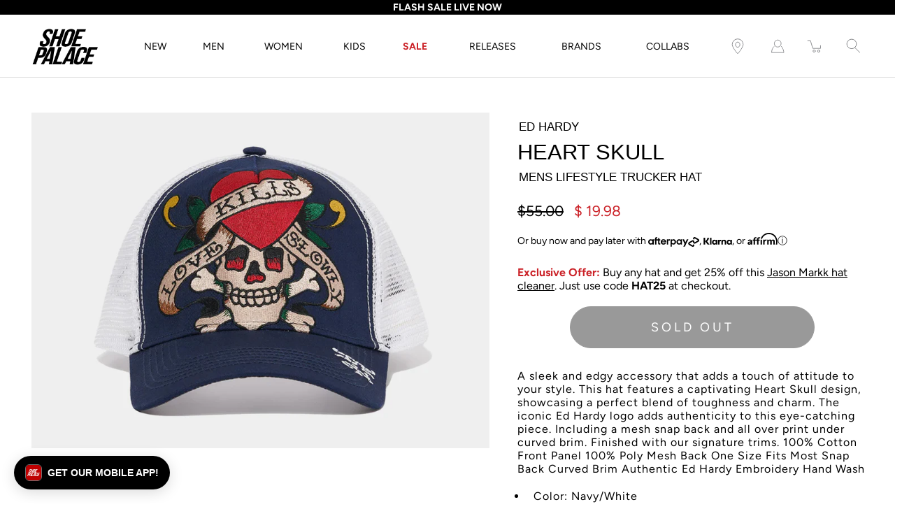

--- FILE ---
content_type: text/html; charset=utf-8
request_url: https://www.shoepalace.com/products/ed-hardy-ehh0001-4-heart-skull-trucker-mens-hat-navy-white
body_size: 39831
content:















<!DOCTYPE html>
<!--[if IE 9]> <html class="ie9 no-js supports-no-cookies" lang="en"> <![endif]-->
<!--[if (gt IE 9)|!(IE)]><!--> <html class="no-js supports-no-cookies" lang="en"> <!--<![endif]-->

<head>
  <!-- Fast Simon --><script id="autocomplete-initilizer" src="https://static-autocomplete.fastsimon.com/fast-simon-autocomplete-init.umd.js?mode=shopify&UUID=807b3bf3-5c48-4aa5-855a-159cf294aefb&store=8523376" async> </script><!-- Fast Simon -->
  <meta charset="utf-8" />
  <meta http-equiv='X-UA-Compatible' content='IE= edge,chrome=1'>
  <link rel="canonical" href="https://www.shoepalace.com/products/ed-hardy-ehh0001-4-heart-skull-trucker-mens-hat-navy-white" />
  <meta name="viewport" content="width=device-width, initial-scale=1">
  <link rel="prefetch" href="https://www.shoepalace.com" as="document">
  <link rel="preload" as="style" href="//www.shoepalace.com/cdn/shop/t/29/assets/theme.scss.css?v=74594772412468641651762558756">
  <link rel="stylesheet" href="//www.shoepalace.com/cdn/shop/t/29/assets/gb-custom-css-own.css?v=32511091535751668671758825445"> 
  <link rel="stylesheet" href="//www.shoepalace.com/cdn/shop/t/29/assets/filter-custom.css?v=140214993430432052361646769411"> 
  <link rel="dns-prefetch" href="https://monorail-edge.shopifysvc.com">
  <title>Ed Hardy Heart Skull Trucker Mens Hat Navy White EHH0001-4
&ndash; Shoe Palace</title>
  <script src="https://ajax.googleapis.com/ajax/libs/jquery/3.5.1/jquery.min.js"></script>
  <script src="//www.shoepalace.com/cdn/shop/t/29/assets/gb-custom-js.js?v=117301455288050712681720658672" defer></script><link rel="shortcut icon" href="//www.shoepalace.com/cdn/shop/files/download_2253047e-c8f5-4644-8247-cad2b5ebb686_32x32.png?v=1613146358" type="image/png"><link rel="stylesheet" href="https://cdnjs.cloudflare.com/ajax/libs/font-awesome/4.7.0/css/font-awesome.min.css"><meta name="description" content="A sleek and edgy accessory that adds a touch of attitude to your style. This hat features a captivating Heart Skull design, showcasing a perfect blend of toughness and charm. The iconic Ed Hardy logo adds authenticity to this eye-catching piece. Including a mesh snap back and all over print under curved brim. Finished "><!-- /snippets/social-meta-tags.liquid -->
<meta property="og:site_name" content="Shoe Palace">
<meta property="og:url" content="https://www.shoepalace.com/products/ed-hardy-ehh0001-4-heart-skull-trucker-mens-hat-navy-white">
<meta property="og:title" content="Heart Skull Trucker Mens Hat (Navy/White)">
<meta property="og:type" content="product">
<meta property="og:description" content="A sleek and edgy accessory that adds a touch of attitude to your style. This hat features a captivating Heart Skull design, showcasing a perfect blend of toughness and charm. The iconic Ed Hardy logo adds authenticity to this eye-catching piece. Including a mesh snap back and all over print under curved brim. Finished "><meta property="og:price:amount" content="19.98">
  <meta property="og:price:currency" content="USD"><meta property="og:image" content="http://www.shoepalace.com/cdn/shop/products/a42192e4dc4cb30ad8504b42068ce162_1200x1200.jpg?v=1699923811">
        <meta name="twitter:image" content="http://www.shoepalace.com/cdn/shop/products/a42192e4dc4cb30ad8504b42068ce162_1200x1200.jpg?v=1699923811">
<meta property="og:image:secure_url" content="https://www.shoepalace.com/cdn/shop/products/a42192e4dc4cb30ad8504b42068ce162_1200x1200.jpg?v=1699923811">
        <meta name="twitter:image:secure_url" content="https://www.shoepalace.com/cdn/shop/products/a42192e4dc4cb30ad8504b42068ce162_1200x1200.jpg?v=1699923811">
<meta name="twitter:card" content="summary_large_image">
<meta name="twitter:title" content="Heart Skull Trucker Mens Hat (Navy/White)">
<meta name="twitter:description" content="A sleek and edgy accessory that adds a touch of attitude to your style. This hat features a captivating Heart Skull design, showcasing a perfect blend of toughness and charm. The iconic Ed Hardy logo adds authenticity to this eye-catching piece. Including a mesh snap back and all over print under curved brim. Finished ">

<style>
:root {
    --color-footer-text: #ffffff;
    --color-footer-placeholder-text: rgba(255, 255, 255, 0.5);
    --color-footer-bg: #000000;
    --color-footer-bg-hover: rgba(255, 255, 255, 0.05);
    --color-footer-bottom-text: rgba(255, 255, 255, 0.7);
    --color-footer-bottom-bg: #000000;
    --color-footer-bottom-bg-hover: rgba(255, 255, 255, 0.05);
    --color-footer-bottom-border: rgba(255, 255, 255, 0.1);
}
</style><link href="//www.shoepalace.com/cdn/shop/t/29/assets/theme.scss.css?v=74594772412468641651762558756" rel="stylesheet" type="text/css" media="all" /><noscript id="no-js-style"><link href="//www.shoepalace.com/cdn/shop/t/29/assets/no-js.scss.css?v=122164891680810635401599170587" rel="stylesheet" type="text/css" media="all" /></noscript>
  <script>window.performance && window.performance.mark && window.performance.mark('shopify.content_for_header.start');</script><meta id="shopify-digital-wallet" name="shopify-digital-wallet" content="/8523376/digital_wallets/dialog">
<meta name="shopify-checkout-api-token" content="8417f5cbfcb3e9747114208dcd8805ce">
<meta id="in-context-paypal-metadata" data-shop-id="8523376" data-venmo-supported="true" data-environment="production" data-locale="en_US" data-paypal-v4="true" data-currency="USD">
<link rel="alternate" type="application/json+oembed" href="https://www.shoepalace.com/products/ed-hardy-ehh0001-4-heart-skull-trucker-mens-hat-navy-white.oembed">
<script async="async" src="/checkouts/internal/preloads.js?locale=en-US"></script>
<script id="shopify-features" type="application/json">{"accessToken":"8417f5cbfcb3e9747114208dcd8805ce","betas":["rich-media-storefront-analytics"],"domain":"www.shoepalace.com","predictiveSearch":true,"shopId":8523376,"locale":"en"}</script>
<script>var Shopify = Shopify || {};
Shopify.shop = "shoepalace.myshopify.com";
Shopify.locale = "en";
Shopify.currency = {"active":"USD","rate":"1.0"};
Shopify.country = "US";
Shopify.theme = {"name":"Modular Co","id":83244154926,"schema_name":"Modular","schema_version":"1.9.0","theme_store_id":849,"role":"main"};
Shopify.theme.handle = "null";
Shopify.theme.style = {"id":null,"handle":null};
Shopify.cdnHost = "www.shoepalace.com/cdn";
Shopify.routes = Shopify.routes || {};
Shopify.routes.root = "/";</script>
<script type="module">!function(o){(o.Shopify=o.Shopify||{}).modules=!0}(window);</script>
<script>!function(o){function n(){var o=[];function n(){o.push(Array.prototype.slice.apply(arguments))}return n.q=o,n}var t=o.Shopify=o.Shopify||{};t.loadFeatures=n(),t.autoloadFeatures=n()}(window);</script>
<script id="shop-js-analytics" type="application/json">{"pageType":"product"}</script>
<script defer="defer" async type="module" src="//www.shoepalace.com/cdn/shopifycloud/shop-js/modules/v2/client.init-shop-cart-sync_BT-GjEfc.en.esm.js"></script>
<script defer="defer" async type="module" src="//www.shoepalace.com/cdn/shopifycloud/shop-js/modules/v2/chunk.common_D58fp_Oc.esm.js"></script>
<script defer="defer" async type="module" src="//www.shoepalace.com/cdn/shopifycloud/shop-js/modules/v2/chunk.modal_xMitdFEc.esm.js"></script>
<script type="module">
  await import("//www.shoepalace.com/cdn/shopifycloud/shop-js/modules/v2/client.init-shop-cart-sync_BT-GjEfc.en.esm.js");
await import("//www.shoepalace.com/cdn/shopifycloud/shop-js/modules/v2/chunk.common_D58fp_Oc.esm.js");
await import("//www.shoepalace.com/cdn/shopifycloud/shop-js/modules/v2/chunk.modal_xMitdFEc.esm.js");

  window.Shopify.SignInWithShop?.initShopCartSync?.({"fedCMEnabled":true,"windoidEnabled":true});

</script>
<script>(function() {
  var isLoaded = false;
  function asyncLoad() {
    if (isLoaded) return;
    isLoaded = true;
    var urls = ["https:\/\/cdn-scripts.signifyd.com\/shopify\/script-tag.js?shop=shoepalace.myshopify.com","https:\/\/cdn.shopify.com\/s\/files\/1\/0852\/3376\/t\/29\/assets\/pop_8523376.js?v=1677802261\u0026shop=shoepalace.myshopify.com","https:\/\/static.klaviyo.com\/onsite\/js\/klaviyo.js?company_id=Vn8a8T\u0026shop=shoepalace.myshopify.com","https:\/\/static.klaviyo.com\/onsite\/js\/klaviyo.js?company_id=Vn8a8T\u0026shop=shoepalace.myshopify.com","https:\/\/cdn.tapcart.com\/webbridge-sdk\/webbridge.umd.js?shop=shoepalace.myshopify.com","https:\/\/assets.tapcart.com\/__tc-ck-loader\/index.js?appId=nCELqAWFSP\u0026environment=production\u0026shop=shoepalace.myshopify.com","https:\/\/ecom-app.rakutenadvertising.io\/rakuten_advertising.js?shop=shoepalace.myshopify.com","https:\/\/tag.rmp.rakuten.com\/112272.ct.js?shop=shoepalace.myshopify.com","https:\/\/static-autocomplete.fastsimon.com\/fast-simon-autocomplete-init.umd.js?mode=shopify\u0026UUID=807b3bf3-5c48-4aa5-855a-159cf294aefb\u0026store=8523376\u0026shop=shoepalace.myshopify.com","https:\/\/na.shgcdn3.com\/pixel-collector.js?shop=shoepalace.myshopify.com"];
    for (var i = 0; i < urls.length; i++) {
      var s = document.createElement('script');
      s.type = 'text/javascript';
      s.async = true;
      s.src = urls[i];
      var x = document.getElementsByTagName('script')[0];
      x.parentNode.insertBefore(s, x);
    }
  };
  if(window.attachEvent) {
    window.attachEvent('onload', asyncLoad);
  } else {
    window.addEventListener('load', asyncLoad, false);
  }
})();</script>
<script id="__st">var __st={"a":8523376,"offset":-28800,"reqid":"db023ff1-77ec-4db0-9ed9-5f65d851ab95-1769101677","pageurl":"www.shoepalace.com\/products\/ed-hardy-ehh0001-4-heart-skull-trucker-mens-hat-navy-white","u":"082b40081f19","p":"product","rtyp":"product","rid":7287234068686};</script>
<script>window.ShopifyPaypalV4VisibilityTracking = true;</script>
<script id="captcha-bootstrap">!function(){'use strict';const t='contact',e='account',n='new_comment',o=[[t,t],['blogs',n],['comments',n],[t,'customer']],c=[[e,'customer_login'],[e,'guest_login'],[e,'recover_customer_password'],[e,'create_customer']],r=t=>t.map((([t,e])=>`form[action*='/${t}']:not([data-nocaptcha='true']) input[name='form_type'][value='${e}']`)).join(','),a=t=>()=>t?[...document.querySelectorAll(t)].map((t=>t.form)):[];function s(){const t=[...o],e=r(t);return a(e)}const i='password',u='form_key',d=['recaptcha-v3-token','g-recaptcha-response','h-captcha-response',i],f=()=>{try{return window.sessionStorage}catch{return}},m='__shopify_v',_=t=>t.elements[u];function p(t,e,n=!1){try{const o=window.sessionStorage,c=JSON.parse(o.getItem(e)),{data:r}=function(t){const{data:e,action:n}=t;return t[m]||n?{data:e,action:n}:{data:t,action:n}}(c);for(const[e,n]of Object.entries(r))t.elements[e]&&(t.elements[e].value=n);n&&o.removeItem(e)}catch(o){console.error('form repopulation failed',{error:o})}}const l='form_type',E='cptcha';function T(t){t.dataset[E]=!0}const w=window,h=w.document,L='Shopify',v='ce_forms',y='captcha';let A=!1;((t,e)=>{const n=(g='f06e6c50-85a8-45c8-87d0-21a2b65856fe',I='https://cdn.shopify.com/shopifycloud/storefront-forms-hcaptcha/ce_storefront_forms_captcha_hcaptcha.v1.5.2.iife.js',D={infoText:'Protected by hCaptcha',privacyText:'Privacy',termsText:'Terms'},(t,e,n)=>{const o=w[L][v],c=o.bindForm;if(c)return c(t,g,e,D).then(n);var r;o.q.push([[t,g,e,D],n]),r=I,A||(h.body.append(Object.assign(h.createElement('script'),{id:'captcha-provider',async:!0,src:r})),A=!0)});var g,I,D;w[L]=w[L]||{},w[L][v]=w[L][v]||{},w[L][v].q=[],w[L][y]=w[L][y]||{},w[L][y].protect=function(t,e){n(t,void 0,e),T(t)},Object.freeze(w[L][y]),function(t,e,n,w,h,L){const[v,y,A,g]=function(t,e,n){const i=e?o:[],u=t?c:[],d=[...i,...u],f=r(d),m=r(i),_=r(d.filter((([t,e])=>n.includes(e))));return[a(f),a(m),a(_),s()]}(w,h,L),I=t=>{const e=t.target;return e instanceof HTMLFormElement?e:e&&e.form},D=t=>v().includes(t);t.addEventListener('submit',(t=>{const e=I(t);if(!e)return;const n=D(e)&&!e.dataset.hcaptchaBound&&!e.dataset.recaptchaBound,o=_(e),c=g().includes(e)&&(!o||!o.value);(n||c)&&t.preventDefault(),c&&!n&&(function(t){try{if(!f())return;!function(t){const e=f();if(!e)return;const n=_(t);if(!n)return;const o=n.value;o&&e.removeItem(o)}(t);const e=Array.from(Array(32),(()=>Math.random().toString(36)[2])).join('');!function(t,e){_(t)||t.append(Object.assign(document.createElement('input'),{type:'hidden',name:u})),t.elements[u].value=e}(t,e),function(t,e){const n=f();if(!n)return;const o=[...t.querySelectorAll(`input[type='${i}']`)].map((({name:t})=>t)),c=[...d,...o],r={};for(const[a,s]of new FormData(t).entries())c.includes(a)||(r[a]=s);n.setItem(e,JSON.stringify({[m]:1,action:t.action,data:r}))}(t,e)}catch(e){console.error('failed to persist form',e)}}(e),e.submit())}));const S=(t,e)=>{t&&!t.dataset[E]&&(n(t,e.some((e=>e===t))),T(t))};for(const o of['focusin','change'])t.addEventListener(o,(t=>{const e=I(t);D(e)&&S(e,y())}));const B=e.get('form_key'),M=e.get(l),P=B&&M;t.addEventListener('DOMContentLoaded',(()=>{const t=y();if(P)for(const e of t)e.elements[l].value===M&&p(e,B);[...new Set([...A(),...v().filter((t=>'true'===t.dataset.shopifyCaptcha))])].forEach((e=>S(e,t)))}))}(h,new URLSearchParams(w.location.search),n,t,e,['guest_login'])})(!0,!0)}();</script>
<script integrity="sha256-4kQ18oKyAcykRKYeNunJcIwy7WH5gtpwJnB7kiuLZ1E=" data-source-attribution="shopify.loadfeatures" defer="defer" src="//www.shoepalace.com/cdn/shopifycloud/storefront/assets/storefront/load_feature-a0a9edcb.js" crossorigin="anonymous"></script>
<script data-source-attribution="shopify.dynamic_checkout.dynamic.init">var Shopify=Shopify||{};Shopify.PaymentButton=Shopify.PaymentButton||{isStorefrontPortableWallets:!0,init:function(){window.Shopify.PaymentButton.init=function(){};var t=document.createElement("script");t.src="https://www.shoepalace.com/cdn/shopifycloud/portable-wallets/latest/portable-wallets.en.js",t.type="module",document.head.appendChild(t)}};
</script>
<script data-source-attribution="shopify.dynamic_checkout.buyer_consent">
  function portableWalletsHideBuyerConsent(e){var t=document.getElementById("shopify-buyer-consent"),n=document.getElementById("shopify-subscription-policy-button");t&&n&&(t.classList.add("hidden"),t.setAttribute("aria-hidden","true"),n.removeEventListener("click",e))}function portableWalletsShowBuyerConsent(e){var t=document.getElementById("shopify-buyer-consent"),n=document.getElementById("shopify-subscription-policy-button");t&&n&&(t.classList.remove("hidden"),t.removeAttribute("aria-hidden"),n.addEventListener("click",e))}window.Shopify?.PaymentButton&&(window.Shopify.PaymentButton.hideBuyerConsent=portableWalletsHideBuyerConsent,window.Shopify.PaymentButton.showBuyerConsent=portableWalletsShowBuyerConsent);
</script>
<script data-source-attribution="shopify.dynamic_checkout.cart.bootstrap">document.addEventListener("DOMContentLoaded",(function(){function t(){return document.querySelector("shopify-accelerated-checkout-cart, shopify-accelerated-checkout")}if(t())Shopify.PaymentButton.init();else{new MutationObserver((function(e,n){t()&&(Shopify.PaymentButton.init(),n.disconnect())})).observe(document.body,{childList:!0,subtree:!0})}}));
</script>
<link id="shopify-accelerated-checkout-styles" rel="stylesheet" media="screen" href="https://www.shoepalace.com/cdn/shopifycloud/portable-wallets/latest/accelerated-checkout-backwards-compat.css" crossorigin="anonymous">
<style id="shopify-accelerated-checkout-cart">
        #shopify-buyer-consent {
  margin-top: 1em;
  display: inline-block;
  width: 100%;
}

#shopify-buyer-consent.hidden {
  display: none;
}

#shopify-subscription-policy-button {
  background: none;
  border: none;
  padding: 0;
  text-decoration: underline;
  font-size: inherit;
  cursor: pointer;
}

#shopify-subscription-policy-button::before {
  box-shadow: none;
}

      </style>

<script>window.performance && window.performance.mark && window.performance.mark('shopify.content_for_header.end');</script>
  





  <script type="text/javascript">
    
      window.__shgMoneyFormat = window.__shgMoneyFormat || {"USD":{"currency":"USD","currency_symbol":"$","currency_symbol_location":"left","decimal_places":2,"decimal_separator":".","thousands_separator":","}};
    
    window.__shgCurrentCurrencyCode = window.__shgCurrentCurrencyCode || {
      currency: "USD",
      currency_symbol: "$",
      decimal_separator: ".",
      thousands_separator: ",",
      decimal_places: 2,
      currency_symbol_location: "left"
    };
  </script>



  <script>
    window.revertCollectionWhenAllProductsOOS = true;
  </script>

    <script src="//ajax.googleapis.com/ajax/libs/jquery/3.3.1/jquery.min.js" type="text/javascript"></script>
    <script src="//www.shoepalace.com/cdn/shop/t/29/assets/jquery.products.min.js?v=146634628744722351461600200629" type="text/javascript"></script>
    <script>
       Shopify.Products.recordRecentlyViewed();
    </script>
  


<script type="text/javascript">
  
    window.SHG_CUSTOMER = null;
  
</script>








<!-- Google Tag Manager Begin -->
<script>
	(function(w,d,s,l,i){
		w[l]=w[l]||[];
		w[l].push({
			'gtm.start':new Date().getTime(),
			event:'gtm.js'
		});
		var f=d.getElementsByTagName(s)[0], j=d.createElement(s), dl=l!='dataLayer'?'&l='+l:'';
		j.async=true;
		j.src='https://www.googletagmanager.com/gtm.js?id='+i+dl;
		f.parentNode.insertBefore(j,f);
	})
	(window,document,'script','dataLayer','GTM-M7HNKV');
</script>
<!-- Google Tag Manager End -->

<!-- Not in Google Tag Manager Begin -->
<script>
	// Particular Audience Begin
	(function() {
		var el = document.createElement('script');
		el.src = 'https://cdn.particularaudience.com/js/sp/t.js';
		el.setAttribute('wid', '66ad85da-fd11-eb11-aa80-06f558c98834');
		document.head.appendChild(el);
	})();
	// Particular Audience End
</script>
<!-- Not in Google Tag Manager End -->

<!-- Affirm Begin -->
<script>
var _affirm_config = {
  public_api_key: '6ZIA6O11LM1UCVMT', /* Affirm Public API Key */
  script: 'https://cdn1.affirm.com/js/v2/affirm.js',
  session_id: 'sID',
  locale: 'en_US',
  country_code: 'USA'
};
(function(l,g,m,e,a,f,b){
  var d,c=l[m]||{},h=document.createElement(f),n=document.getElementsByTagName(f)[0],k=function(a,b,c){
    return function(){a[b]._.push([c,arguments])}
  };
  c[e]=k(c,e,'set');
  d=c[e];
  c[a]={};
  c[a]._=[];
  d._=[];
  c[a][b]=k(c,a,b);
  a=0;
  for(b='set add save post open empty reset on off trigger ready setProduct'.split(' ');a<b.length;a++)d[b[a]]=k(c,e,b[a]);
  a=0;
  for(b=['get','token','url','items'];a<b.length;a++)d[b[a]]=function(){};
  h.async=!0;
  h.src=g[f];
  n.parentNode.insertBefore(h,n);
  delete g[f];
  d(g);
  l[m]=c
})(window,_affirm_config,'affirm','checkout','ui','script','ready');
</script>
<!-- Affirm End -->

<!-- Klarna Begin -->
<script async data-client-id="012cfeac-74e1-5221-9212-5a4f6a16bba8" src="https://na-library.klarnaservices.com/lib.js">
</script>
<!-- Klarna End -->

<!-- Google Site Verification Begin -->
<meta name="google-site-verification" content="aAreVCnmW819FlrVa3PU3XEUcLV0MbvqAH2AD23TBpw" />
<!-- Google Site Verification End -->

<style id="fast-simon-autocomplete-css">
  .autocomplete-inner * {
    font-family: Avenir Next, Arial, sans-serif !important;
  }
  .item.show_bk_on_hover_old:hover {
    background-color: transparent !important;
  }
  .image img{
    object-position: bottom !important;
    background-color: #efefef !important;
  }
  .vendor.fs-product-vendor.hidden {
    display: block !important;
    text-transform: uppercase;
  }
  .compareExist {
    display: grid !important;
    grid-template-areas: "compare compare price price";
  }
  .compareExist .actual-price {
    grid-area: price;
  }
  .compareExist .compare {
    margin-left: 0px;
    grid-area: compare;
  }
  .compare {
    opacity: 1 !important;
  }
  .fast-simon-autocomplete.wide .fs-product { align-items:center !important; max-width:25%; }
  .fast-simon-autocomplete.wide .fs-product .fs-product-image { min-height:unset !important; }
  .fs-category-list { padding-top:10px; }
  .fs-product-title > strong { font-weight:normal !important; text-decoration:unset !important; }
  .item.fs-ac-1np4cap { grid-template-columns: 30% 70%; }
  .item.fs-ac-1np4cap > .image.fs-product-image { height:100% !important; max-height:unset !important; }
  .label.fs-ac-1ojpozz { font-weight:normal; }
  .summery.fs-ac-wg33j { display:none !important; }
  @media screen and (min-width:481px) { .label.fs-ac-1ojpozz { font-weight:normal !important; height:63px; } }
</style>

<!-- Fast Simon Begin -->
<script>
var __fast_options = __fast_options || {};
__fast_options.fs_avoid_inject_on_interaction = true;
__fast_options.full_product_url_path_redirect = false;
__fast_options.with_product_attributes = true;

function getProductElements(element) {
   return [...element.querySelectorAll(`.fs-results-product-card`)];
}  
  
function hooks() {
    window.SerpOptions.registerHook('serp-filters', ({facets, element}) => {
      element.querySelectorAll(".input-currency-symbol").forEach((currencySymb)=>{currencySymb.innerHTML=currencySymb.innerHTML.replace(".","")});

      // Iterate over the facets array
      facets.forEach(facet => {
          // Check if the facet values length is 1
          if (facet.values.length === 1) {
              // Get the data-filter-id for the facet
              const filterId = facet.id;
      
              // Use querySelector to find the corresponding element
              const elementToHide = element.querySelector(`.fs-category-container[data-filter-id="${filterId}"]`);
      
              // If the element exists, apply CSS to hide it
              if (elementToHide) {
                  elementToHide.style.display = 'none';
              }
          }
      });
      
    });

    window.SerpOptions.registerHook('serp-product-grid', ({products, element}) => {
        for (const productElement of getProductElements(element)) {
            /* get product data */
            const productID = productElement.dataset.productId;
            const data = products[productID];

            if ( typeof(data) !== "undefined" && data !== null ) {              
              const vendorTag = data.tags
                .filter(tag => tag.startsWith("Vendor_"))
                .map(tag => tag.replace("Vendor_", ""))[0];

              if (vendorTag) {  // This checks for both empty string and other falsy values
                  const vendorElement = productElement.querySelector(".vendor.fs-product-vendor");
                  if (vendorElement) {
                      console.log(vendorTag);
                      vendorElement.textContent = vendorTag;
                  }
              }              
            }
        }
    });
}

// execution here
if (window.SerpOptions) {
    hooks();
} else {
    window.addEventListener('fast-serp-ready', function () {
        hooks();
    });
}



function hooksAC() {
      document.querySelectorAll(".searchToggle").forEach((searchglass)=>{
  searchglass.addEventListener("click",()=>{
    // setTimeout(()=>{
    //     console.log(document.querySelector("#search-field"));
    //     document.querySelector("#search-field").focus();
    //   document.querySelector("#search-field").focus();
    // },3000);


  });
});
  if(window.innerWidth<480)
  {
      document.querySelectorAll(".ssearchToggle").forEach((searchglass)=>{
        searchglass.addEventListener("click",()=>{
          if(searchglass.getAttribute("aria-expanded")=="false")
          {
             document.querySelector(".fast-ac-container").style.display="none";              
          }
          else{
            document.querySelector(".fast-ac-container").style.display="block";
          }
          
        });
      });
  }
}

// execution here
if (window.FastAutocomplete) {
    hooksAC();
} else {
    window.addEventListener('fast-autocomplete-ready', function () {
        hooksAC();
    });
}
</script>
<!-- Fast Simon End -->

<script type="text/javascript">
  window.Pop = window.Pop || {};
  window.Pop.common = window.Pop.common || {};
  window.Pop.common.shop = {
    permanent_domain: 'shoepalace.myshopify.com',
    currency: "USD",
    money_format: "$ {{amount}}",
    id: 8523376
  };
  

  window.Pop.common.template = 'product';
  window.Pop.common.cart = {};
  window.Pop.common.vapid_public_key = "BJuXCmrtTK335SuczdNVYrGVtP_WXn4jImChm49st7K7z7e8gxSZUKk4DhUpk8j2Xpiw5G4-ylNbMKLlKkUEU98=";
  window.Pop.global_config = {"asset_urls":{"loy":{},"rev":{},"pu":{"init_js":null},"widgets":{"init_js":"https:\/\/cdn.shopify.com\/s\/files\/1\/0194\/1736\/6592\/t\/1\/assets\/ba_widget_init.js?v=1728041536","modal_js":"https:\/\/cdn.shopify.com\/s\/files\/1\/0194\/1736\/6592\/t\/1\/assets\/ba_widget_modal.js?v=1728041538","modal_css":"https:\/\/cdn.shopify.com\/s\/files\/1\/0194\/1736\/6592\/t\/1\/assets\/ba_widget_modal.css?v=1654723622"},"forms":{},"global":{"helper_js":"https:\/\/cdn.shopify.com\/s\/files\/1\/0194\/1736\/6592\/t\/1\/assets\/ba_pop_tracking.js?v=1704919189"}},"proxy_paths":{"pop":"\/apps\/ba-pop","app_metrics":"\/apps\/ba-pop\/app_metrics","push_subscription":"\/apps\/ba-pop\/push"},"aat":["pop"],"pv":false,"sts":false,"bam":true,"batc":true,"base_money_format":"$ {{amount}}","online_store_version":1,"loy_js_api_enabled":false,"shop":{"id":8523376,"name":"Shoe Palace","domain":"www.shoepalace.com"}};
  window.Pop.widgets_config = {"id":72659,"active":false,"frequency_limit_amount":2,"frequency_limit_time_unit":"days","background_image":{"position":"none","widget_background_preview_url":""},"initial_state":{"body":"Sign up and receive the latest sneaker news, drops, deals, and more!","title":"Subscribe to our newsletter","cta_text":"Submit","show_email":"true","action_text":"Saving...","footer_text":"You are signing up to receive communication via email and can unsubscribe at any time.","dismiss_text":"No thanks","email_placeholder":"Email Address","phone_placeholder":"Phone Number"},"success_state":{"body":"You have successfully subscribed.","title":"Welcome to the family 🎉","cta_text":"Continue shopping","cta_action":"dismiss","redirect_url":"","open_url_new_tab":"false"},"closed_state":{"action":"close_widget","font_size":"20","action_text":"GET 10% OFF","display_offset":"300","display_position":"left"},"error_state":{"submit_error":"Sorry, please try again later","invalid_email":"Please enter valid email address!","error_subscribing":"Error subscribing, try again later","already_registered":"You have already registered","invalid_phone_number":"Please enter valid phone number!"},"trigger":{"action":"on_timer","delay_in_seconds":"0"},"colors":{"link_color":"#4fc3f7","sticky_bar_bg":"#C62828","cta_font_color":"#000000","body_font_color":"#ffffff","sticky_bar_text":"#fff","background_color":"#000000","error_text_color":"#ff2626","title_font_color":"#ffffff","footer_font_color":"#bbb","dismiss_font_color":"#bbb","cta_background_color":"#ffffff","sticky_coupon_bar_bg":"#286ef8","error_text_background":"","sticky_coupon_bar_text":"#fff"},"sticky_coupon_bar":{"enabled":"false","message":"Don't forget to use your code"},"display_style":{"font":"Arial","size":"regular","align":"center"},"dismissable":true,"has_background":false,"opt_in_channels":["email"],"rules":[{"id":38248,"widget_id":72659,"property":"url","operator":"is_homepage","position":2,"value":"homepage","boolean_connector":"AND","arguments":{},"created_at":"2023-03-03T00:19:57.149Z","updated_at":"2024-11-26T18:01:25.809Z"},{"id":38249,"widget_id":72659,"property":"url","operator":"is_homepage","position":2,"value":"homepage","boolean_connector":"AND","arguments":{},"created_at":"2023-03-03T00:19:58.636Z","updated_at":"2024-11-26T18:01:25.492Z"},{"id":38250,"widget_id":72659,"property":"url","operator":"is_homepage","position":1,"value":"homepage","boolean_connector":"AND","arguments":{},"created_at":"2023-03-03T00:20:23.101Z","updated_at":"2024-11-26T18:01:25.556Z"}],"widget_css":".powered_by_rivo{\n  display: block;\n}\n.ba_widget_main_design {\n  background: #000000;\n}\n.ba_widget_content{text-align: center}\n.ba_widget_parent{\n  font-family: Arial;\n}\n.ba_widget_parent.background{\n}\n.ba_widget_left_content{\n}\n.ba_widget_right_content{\n}\n#ba_widget_cta_button:disabled{\n  background: #ffffffcc;\n}\n#ba_widget_cta_button{\n  background: #ffffff;\n  color: #000000;\n}\n#ba_widget_cta_button:after {\n  background: #ffffffe0;\n}\n.ba_initial_state_title, .ba_success_state_title{\n  color: #ffffff;\n}\n.ba_initial_state_body, .ba_success_state_body{\n  color: #ffffff;\n}\n.ba_initial_state_dismiss_text{\n  color: #bbb;\n}\n.ba_initial_state_footer_text, .ba_initial_state_sms_agreement{\n  color: #bbb;\n}\n.ba_widget_error{\n  color: #ff2626;\n  background: ;\n}\n.ba_link_color{\n  color: #4fc3f7;\n}\n","custom_css":null,"logo":"https:\/\/d15d3imw3mjndz.cloudfront.net\/89lnxtxf163xvq89660qhb89paux"};
</script>


<script type="text/javascript">
  

  (function() {
    //Global snippet for Email Popups
    //this is updated automatically - do not edit manually.
    document.addEventListener('DOMContentLoaded', function() {
      function loadScript(src, defer, done) {
        var js = document.createElement('script');
        js.src = src;
        js.defer = defer;
        js.onload = function(){done();};
        js.onerror = function(){
          done(new Error('Failed to load script ' + src));
        };
        document.head.appendChild(js);
      }

      function browserSupportsAllFeatures() {
        return window.Promise && window.fetch && window.Symbol;
      }

      if (browserSupportsAllFeatures()) {
        main();
      } else {
        loadScript('https://cdnjs.cloudflare.com/polyfill/v3/polyfill.min.js?features=Promise,fetch', true, main);
      }

      function loadAppScripts(){
        const popAppEmbedEnabled = document.getElementById("pop-app-embed-init");

        if (window.Pop.global_config.aat.includes("pop") && !popAppEmbedEnabled){
          loadScript(window.Pop.global_config.asset_urls.widgets.init_js, true, function(){});
        }
      }

      function main(err) {
        loadScript(window.Pop.global_config.asset_urls.global.helper_js, false, loadAppScripts);
      }
    });
  })();
</script>

<!-- BEGIN app block: shopify://apps/attentive/blocks/attn-tag/8df62c72-8fe4-407e-a5b3-72132be30a0d --><script type="text/javascript" src="https://jehfl.shoepalace.com/providers/atLabel/load" onerror=" var fallbackScript = document.createElement('script'); fallbackScript.src = 'https://cdn.attn.tv/shoepalace/dtag.js'; document.head.appendChild(fallbackScript);" data-source="loaded?source=app-embed" defer="defer"></script>


<!-- END app block --><!-- BEGIN app block: shopify://apps/tapcart-mobile-app/blocks/ck_loader/604cad6b-3841-4da3-b864-b96622b4adb8 --><script id="tc-ck-loader">
  (function () {
    if (!window?.Shopify?.shop?.length) return;
    
    const shopStore = window.Shopify.shop;
    const environment = 'production'; // local, staging, production;

    const srcUrls = {
      local: 'http://localhost:3005/dist/tc-plugins.es.js', // local dev server URL defined in vite.config.js
      staging: 'https://unpkg.com/tapcart-capture-kit@staging/dist/tc-plugins.es.js',
      production: 'https://unpkg.com/tapcart-capture-kit@production/dist/tc-plugins.es.js',
    };
    const srcUrl = srcUrls[environment] || srcUrls.production;

    window['tapcartParams'] = { shopStore, environment };

    // Create a new script element with type module
    const moduleScript = document.createElement('script');
    moduleScript.type = 'module';
    moduleScript.src = srcUrl;
    document.head.appendChild(moduleScript);

    moduleScript.onerror = function () {
      console.error('Capture kit failed to load.');
    };
  })();
</script>

<!-- END app block --><!-- BEGIN app block: shopify://apps/product-filters-search/blocks/autocomplete/95672d06-1c4e-4e1b-9368-e84ce1ad6886 --><script>
    var fast_dawn_theme_action = "/pages/search-results";
    var __isp_new_jquery = "true" === "true";
</script>


    


    <script>var _isp_injected_already = true</script>
    <!-- BEGIN app snippet: fast-simon-autocomplete-init --><script id="autocomplete-initilizer"
        src="https://static-autocomplete.fastsimon.com/fast-simon-autocomplete-init.umd.js?mode=shopify&UUID=807b3bf3-5c48-4aa5-855a-159cf294aefb&store=8523376"
        async>
</script>
<!-- END app snippet -->

<!-- END app block --><script src="https://cdn.shopify.com/extensions/1aff304a-11ec-47a0-aee1-7f4ae56792d4/tydal-popups-email-pop-ups-4/assets/pop-app-embed.js" type="text/javascript" defer="defer"></script>
<link href="https://monorail-edge.shopifysvc.com" rel="dns-prefetch">
<script>(function(){if ("sendBeacon" in navigator && "performance" in window) {try {var session_token_from_headers = performance.getEntriesByType('navigation')[0].serverTiming.find(x => x.name == '_s').description;} catch {var session_token_from_headers = undefined;}var session_cookie_matches = document.cookie.match(/_shopify_s=([^;]*)/);var session_token_from_cookie = session_cookie_matches && session_cookie_matches.length === 2 ? session_cookie_matches[1] : "";var session_token = session_token_from_headers || session_token_from_cookie || "";function handle_abandonment_event(e) {var entries = performance.getEntries().filter(function(entry) {return /monorail-edge.shopifysvc.com/.test(entry.name);});if (!window.abandonment_tracked && entries.length === 0) {window.abandonment_tracked = true;var currentMs = Date.now();var navigation_start = performance.timing.navigationStart;var payload = {shop_id: 8523376,url: window.location.href,navigation_start,duration: currentMs - navigation_start,session_token,page_type: "product"};window.navigator.sendBeacon("https://monorail-edge.shopifysvc.com/v1/produce", JSON.stringify({schema_id: "online_store_buyer_site_abandonment/1.1",payload: payload,metadata: {event_created_at_ms: currentMs,event_sent_at_ms: currentMs}}));}}window.addEventListener('pagehide', handle_abandonment_event);}}());</script>
<script id="web-pixels-manager-setup">(function e(e,d,r,n,o){if(void 0===o&&(o={}),!Boolean(null===(a=null===(i=window.Shopify)||void 0===i?void 0:i.analytics)||void 0===a?void 0:a.replayQueue)){var i,a;window.Shopify=window.Shopify||{};var t=window.Shopify;t.analytics=t.analytics||{};var s=t.analytics;s.replayQueue=[],s.publish=function(e,d,r){return s.replayQueue.push([e,d,r]),!0};try{self.performance.mark("wpm:start")}catch(e){}var l=function(){var e={modern:/Edge?\/(1{2}[4-9]|1[2-9]\d|[2-9]\d{2}|\d{4,})\.\d+(\.\d+|)|Firefox\/(1{2}[4-9]|1[2-9]\d|[2-9]\d{2}|\d{4,})\.\d+(\.\d+|)|Chrom(ium|e)\/(9{2}|\d{3,})\.\d+(\.\d+|)|(Maci|X1{2}).+ Version\/(15\.\d+|(1[6-9]|[2-9]\d|\d{3,})\.\d+)([,.]\d+|)( \(\w+\)|)( Mobile\/\w+|) Safari\/|Chrome.+OPR\/(9{2}|\d{3,})\.\d+\.\d+|(CPU[ +]OS|iPhone[ +]OS|CPU[ +]iPhone|CPU IPhone OS|CPU iPad OS)[ +]+(15[._]\d+|(1[6-9]|[2-9]\d|\d{3,})[._]\d+)([._]\d+|)|Android:?[ /-](13[3-9]|1[4-9]\d|[2-9]\d{2}|\d{4,})(\.\d+|)(\.\d+|)|Android.+Firefox\/(13[5-9]|1[4-9]\d|[2-9]\d{2}|\d{4,})\.\d+(\.\d+|)|Android.+Chrom(ium|e)\/(13[3-9]|1[4-9]\d|[2-9]\d{2}|\d{4,})\.\d+(\.\d+|)|SamsungBrowser\/([2-9]\d|\d{3,})\.\d+/,legacy:/Edge?\/(1[6-9]|[2-9]\d|\d{3,})\.\d+(\.\d+|)|Firefox\/(5[4-9]|[6-9]\d|\d{3,})\.\d+(\.\d+|)|Chrom(ium|e)\/(5[1-9]|[6-9]\d|\d{3,})\.\d+(\.\d+|)([\d.]+$|.*Safari\/(?![\d.]+ Edge\/[\d.]+$))|(Maci|X1{2}).+ Version\/(10\.\d+|(1[1-9]|[2-9]\d|\d{3,})\.\d+)([,.]\d+|)( \(\w+\)|)( Mobile\/\w+|) Safari\/|Chrome.+OPR\/(3[89]|[4-9]\d|\d{3,})\.\d+\.\d+|(CPU[ +]OS|iPhone[ +]OS|CPU[ +]iPhone|CPU IPhone OS|CPU iPad OS)[ +]+(10[._]\d+|(1[1-9]|[2-9]\d|\d{3,})[._]\d+)([._]\d+|)|Android:?[ /-](13[3-9]|1[4-9]\d|[2-9]\d{2}|\d{4,})(\.\d+|)(\.\d+|)|Mobile Safari.+OPR\/([89]\d|\d{3,})\.\d+\.\d+|Android.+Firefox\/(13[5-9]|1[4-9]\d|[2-9]\d{2}|\d{4,})\.\d+(\.\d+|)|Android.+Chrom(ium|e)\/(13[3-9]|1[4-9]\d|[2-9]\d{2}|\d{4,})\.\d+(\.\d+|)|Android.+(UC? ?Browser|UCWEB|U3)[ /]?(15\.([5-9]|\d{2,})|(1[6-9]|[2-9]\d|\d{3,})\.\d+)\.\d+|SamsungBrowser\/(5\.\d+|([6-9]|\d{2,})\.\d+)|Android.+MQ{2}Browser\/(14(\.(9|\d{2,})|)|(1[5-9]|[2-9]\d|\d{3,})(\.\d+|))(\.\d+|)|K[Aa][Ii]OS\/(3\.\d+|([4-9]|\d{2,})\.\d+)(\.\d+|)/},d=e.modern,r=e.legacy,n=navigator.userAgent;return n.match(d)?"modern":n.match(r)?"legacy":"unknown"}(),u="modern"===l?"modern":"legacy",c=(null!=n?n:{modern:"",legacy:""})[u],f=function(e){return[e.baseUrl,"/wpm","/b",e.hashVersion,"modern"===e.buildTarget?"m":"l",".js"].join("")}({baseUrl:d,hashVersion:r,buildTarget:u}),m=function(e){var d=e.version,r=e.bundleTarget,n=e.surface,o=e.pageUrl,i=e.monorailEndpoint;return{emit:function(e){var a=e.status,t=e.errorMsg,s=(new Date).getTime(),l=JSON.stringify({metadata:{event_sent_at_ms:s},events:[{schema_id:"web_pixels_manager_load/3.1",payload:{version:d,bundle_target:r,page_url:o,status:a,surface:n,error_msg:t},metadata:{event_created_at_ms:s}}]});if(!i)return console&&console.warn&&console.warn("[Web Pixels Manager] No Monorail endpoint provided, skipping logging."),!1;try{return self.navigator.sendBeacon.bind(self.navigator)(i,l)}catch(e){}var u=new XMLHttpRequest;try{return u.open("POST",i,!0),u.setRequestHeader("Content-Type","text/plain"),u.send(l),!0}catch(e){return console&&console.warn&&console.warn("[Web Pixels Manager] Got an unhandled error while logging to Monorail."),!1}}}}({version:r,bundleTarget:l,surface:e.surface,pageUrl:self.location.href,monorailEndpoint:e.monorailEndpoint});try{o.browserTarget=l,function(e){var d=e.src,r=e.async,n=void 0===r||r,o=e.onload,i=e.onerror,a=e.sri,t=e.scriptDataAttributes,s=void 0===t?{}:t,l=document.createElement("script"),u=document.querySelector("head"),c=document.querySelector("body");if(l.async=n,l.src=d,a&&(l.integrity=a,l.crossOrigin="anonymous"),s)for(var f in s)if(Object.prototype.hasOwnProperty.call(s,f))try{l.dataset[f]=s[f]}catch(e){}if(o&&l.addEventListener("load",o),i&&l.addEventListener("error",i),u)u.appendChild(l);else{if(!c)throw new Error("Did not find a head or body element to append the script");c.appendChild(l)}}({src:f,async:!0,onload:function(){if(!function(){var e,d;return Boolean(null===(d=null===(e=window.Shopify)||void 0===e?void 0:e.analytics)||void 0===d?void 0:d.initialized)}()){var d=window.webPixelsManager.init(e)||void 0;if(d){var r=window.Shopify.analytics;r.replayQueue.forEach((function(e){var r=e[0],n=e[1],o=e[2];d.publishCustomEvent(r,n,o)})),r.replayQueue=[],r.publish=d.publishCustomEvent,r.visitor=d.visitor,r.initialized=!0}}},onerror:function(){return m.emit({status:"failed",errorMsg:"".concat(f," has failed to load")})},sri:function(e){var d=/^sha384-[A-Za-z0-9+/=]+$/;return"string"==typeof e&&d.test(e)}(c)?c:"",scriptDataAttributes:o}),m.emit({status:"loading"})}catch(e){m.emit({status:"failed",errorMsg:(null==e?void 0:e.message)||"Unknown error"})}}})({shopId: 8523376,storefrontBaseUrl: "https://www.shoepalace.com",extensionsBaseUrl: "https://extensions.shopifycdn.com/cdn/shopifycloud/web-pixels-manager",monorailEndpoint: "https://monorail-edge.shopifysvc.com/unstable/produce_batch",surface: "storefront-renderer",enabledBetaFlags: ["2dca8a86"],webPixelsConfigList: [{"id":"657686734","configuration":"{\"account_ID\":\"200951\",\"google_analytics_tracking_tag\":\"1\",\"measurement_id\":\"2\",\"api_secret\":\"3\",\"shop_settings\":\"{\\\"custom_pixel_script\\\":\\\"https:\\\\\\\/\\\\\\\/storage.googleapis.com\\\\\\\/gsf-scripts\\\\\\\/custom-pixels\\\\\\\/shoepalace.js\\\"}\"}","eventPayloadVersion":"v1","runtimeContext":"LAX","scriptVersion":"c6b888297782ed4a1cba19cda43d6625","type":"APP","apiClientId":1558137,"privacyPurposes":[],"dataSharingAdjustments":{"protectedCustomerApprovalScopes":["read_customer_address","read_customer_email","read_customer_name","read_customer_personal_data","read_customer_phone"]}},{"id":"384270542","configuration":"{\"accountID\":\"807b3bf3-5c48-4aa5-855a-159cf294aefb\"}","eventPayloadVersion":"v1","runtimeContext":"STRICT","scriptVersion":"ed3062273042a62eadac52e696eeaaa8","type":"APP","apiClientId":159457,"privacyPurposes":["ANALYTICS","MARKETING","SALE_OF_DATA"],"dataSharingAdjustments":{"protectedCustomerApprovalScopes":["read_customer_address","read_customer_email","read_customer_name","read_customer_personal_data","read_customer_phone"]}},{"id":"317227214","configuration":"{\"site_id\":\"196df654-af56-4d09-9ed7-132f5fe4decd\",\"analytics_endpoint\":\"https:\\\/\\\/na.shgcdn3.com\"}","eventPayloadVersion":"v1","runtimeContext":"STRICT","scriptVersion":"695709fc3f146fa50a25299517a954f2","type":"APP","apiClientId":1158168,"privacyPurposes":["ANALYTICS","MARKETING","SALE_OF_DATA"],"dataSharingAdjustments":{"protectedCustomerApprovalScopes":["read_customer_personal_data"]}},{"id":"309756110","configuration":"{\"eventPixelIdAddToCart\":\"tw-oaq5y-p1fyi\",\"eventPixelIdSiteVisit\":\"tw-oaq5y-p1fyh\",\"eventPixelIdPurchase\":\"tw-oaq5y-p1fyj\",\"eventPixelIdAddedPaymentInfo\":\"tw-oaq5y-p1fym\",\"eventPixelIdCheckoutInitiated\":\"tw-oaq5y-p1fyl\",\"eventPixelIdContentView\":\"tw-oaq5y-p1fyk\",\"eventPixelIdSearch\":\"tw-oaq5y-p1fyn\",\"basePixelId\":\"oaq5y\",\"adsAccountId\":\"5up6m9\",\"isDisconnected\":\"0\"}","eventPayloadVersion":"v1","runtimeContext":"STRICT","scriptVersion":"28c5dacefa9312c3f7ebd444dc3c1418","type":"APP","apiClientId":6455335,"privacyPurposes":["ANALYTICS","MARKETING","SALE_OF_DATA"],"dataSharingAdjustments":{"protectedCustomerApprovalScopes":["read_customer_address","read_customer_personal_data"]}},{"id":"275054798","configuration":"{\"env\":\"prod\"}","eventPayloadVersion":"v1","runtimeContext":"LAX","scriptVersion":"3dbd78f0aeeb2c473821a9db9e2dd54a","type":"APP","apiClientId":3977633,"privacyPurposes":["ANALYTICS","MARKETING"],"dataSharingAdjustments":{"protectedCustomerApprovalScopes":["read_customer_address","read_customer_email","read_customer_name","read_customer_personal_data","read_customer_phone"]}},{"id":"237273294","configuration":"{\"config\":\"{\\\"pixel_id\\\":\\\"G-5JPDR8307Q\\\",\\\"gtag_events\\\":[{\\\"type\\\":\\\"purchase\\\",\\\"action_label\\\":\\\"G-5JPDR8307Q\\\"},{\\\"type\\\":\\\"page_view\\\",\\\"action_label\\\":\\\"G-5JPDR8307Q\\\"},{\\\"type\\\":\\\"view_item\\\",\\\"action_label\\\":\\\"G-5JPDR8307Q\\\"},{\\\"type\\\":\\\"search\\\",\\\"action_label\\\":\\\"G-5JPDR8307Q\\\"},{\\\"type\\\":\\\"add_to_cart\\\",\\\"action_label\\\":\\\"G-5JPDR8307Q\\\"},{\\\"type\\\":\\\"begin_checkout\\\",\\\"action_label\\\":\\\"G-5JPDR8307Q\\\"},{\\\"type\\\":\\\"add_payment_info\\\",\\\"action_label\\\":\\\"G-5JPDR8307Q\\\"}],\\\"enable_monitoring_mode\\\":false}\"}","eventPayloadVersion":"v1","runtimeContext":"OPEN","scriptVersion":"b2a88bafab3e21179ed38636efcd8a93","type":"APP","apiClientId":1780363,"privacyPurposes":[],"dataSharingAdjustments":{"protectedCustomerApprovalScopes":["read_customer_address","read_customer_email","read_customer_name","read_customer_personal_data","read_customer_phone"]}},{"id":"124616910","configuration":"{\"loggingEnabled\":\"false\", \"ranMid\":\"42094\", \"serverPixelEnabled\":\"true\"}","eventPayloadVersion":"v1","runtimeContext":"STRICT","scriptVersion":"67876d85c0116003a8f8eee2de1601f3","type":"APP","apiClientId":2531653,"privacyPurposes":["ANALYTICS"],"dataSharingAdjustments":{"protectedCustomerApprovalScopes":["read_customer_address","read_customer_personal_data"]}},{"id":"28344526","configuration":"{\"tagID\":\"2613051192795\"}","eventPayloadVersion":"v1","runtimeContext":"STRICT","scriptVersion":"18031546ee651571ed29edbe71a3550b","type":"APP","apiClientId":3009811,"privacyPurposes":["ANALYTICS","MARKETING","SALE_OF_DATA"],"dataSharingAdjustments":{"protectedCustomerApprovalScopes":["read_customer_address","read_customer_email","read_customer_name","read_customer_personal_data","read_customer_phone"]}},{"id":"21659854","configuration":"{\"campaignID\":\"22776\",\"externalExecutionURL\":\"https:\/\/engine.saasler.com\/api\/v1\/webhook_executions\/c5129fe1f7dfd6eacf0262897647737e\"}","eventPayloadVersion":"v1","runtimeContext":"STRICT","scriptVersion":"d289952681696d6386fe08be0081117b","type":"APP","apiClientId":3546795,"privacyPurposes":[],"dataSharingAdjustments":{"protectedCustomerApprovalScopes":["read_customer_email","read_customer_personal_data"]}},{"id":"21135566","eventPayloadVersion":"1","runtimeContext":"LAX","scriptVersion":"11","type":"CUSTOM","privacyPurposes":["ANALYTICS","MARKETING","SALE_OF_DATA"],"name":"Particular Audience Tracker"},{"id":"23429326","eventPayloadVersion":"1","runtimeContext":"LAX","scriptVersion":"1","type":"CUSTOM","privacyPurposes":[],"name":"Signifyd"},{"id":"27361486","eventPayloadVersion":"1","runtimeContext":"LAX","scriptVersion":"1","type":"CUSTOM","privacyPurposes":["ANALYTICS"],"name":"Attentive Enhanced"},{"id":"shopify-app-pixel","configuration":"{}","eventPayloadVersion":"v1","runtimeContext":"STRICT","scriptVersion":"0450","apiClientId":"shopify-pixel","type":"APP","privacyPurposes":["ANALYTICS","MARKETING"]},{"id":"shopify-custom-pixel","eventPayloadVersion":"v1","runtimeContext":"LAX","scriptVersion":"0450","apiClientId":"shopify-pixel","type":"CUSTOM","privacyPurposes":["ANALYTICS","MARKETING"]}],isMerchantRequest: false,initData: {"shop":{"name":"Shoe Palace","paymentSettings":{"currencyCode":"USD"},"myshopifyDomain":"shoepalace.myshopify.com","countryCode":"US","storefrontUrl":"https:\/\/www.shoepalace.com"},"customer":null,"cart":null,"checkout":null,"productVariants":[{"price":{"amount":19.98,"currencyCode":"USD"},"product":{"title":"Heart Skull Trucker Mens Hat (Navy\/White)","vendor":"ED HARDY","id":"7287234068686","untranslatedTitle":"Heart Skull Trucker Mens Hat (Navy\/White)","url":"\/products\/ed-hardy-ehh0001-4-heart-skull-trucker-mens-hat-navy-white","type":"HATS"},"id":"42268886466766","image":{"src":"\/\/www.shoepalace.com\/cdn\/shop\/products\/a42192e4dc4cb30ad8504b42068ce162.jpg?v=1699923811"},"sku":"20930072","title":"OS","untranslatedTitle":"OS"}],"purchasingCompany":null},},"https://www.shoepalace.com/cdn","fcfee988w5aeb613cpc8e4bc33m6693e112",{"modern":"","legacy":""},{"shopId":"8523376","storefrontBaseUrl":"https:\/\/www.shoepalace.com","extensionBaseUrl":"https:\/\/extensions.shopifycdn.com\/cdn\/shopifycloud\/web-pixels-manager","surface":"storefront-renderer","enabledBetaFlags":"[\"2dca8a86\"]","isMerchantRequest":"false","hashVersion":"fcfee988w5aeb613cpc8e4bc33m6693e112","publish":"custom","events":"[[\"page_viewed\",{}],[\"product_viewed\",{\"productVariant\":{\"price\":{\"amount\":19.98,\"currencyCode\":\"USD\"},\"product\":{\"title\":\"Heart Skull Trucker Mens Hat (Navy\/White)\",\"vendor\":\"ED HARDY\",\"id\":\"7287234068686\",\"untranslatedTitle\":\"Heart Skull Trucker Mens Hat (Navy\/White)\",\"url\":\"\/products\/ed-hardy-ehh0001-4-heart-skull-trucker-mens-hat-navy-white\",\"type\":\"HATS\"},\"id\":\"42268886466766\",\"image\":{\"src\":\"\/\/www.shoepalace.com\/cdn\/shop\/products\/a42192e4dc4cb30ad8504b42068ce162.jpg?v=1699923811\"},\"sku\":\"20930072\",\"title\":\"OS\",\"untranslatedTitle\":\"OS\"}}]]"});</script><script>
  window.ShopifyAnalytics = window.ShopifyAnalytics || {};
  window.ShopifyAnalytics.meta = window.ShopifyAnalytics.meta || {};
  window.ShopifyAnalytics.meta.currency = 'USD';
  var meta = {"product":{"id":7287234068686,"gid":"gid:\/\/shopify\/Product\/7287234068686","vendor":"ED HARDY","type":"HATS","handle":"ed-hardy-ehh0001-4-heart-skull-trucker-mens-hat-navy-white","variants":[{"id":42268886466766,"price":1998,"name":"Heart Skull Trucker Mens Hat (Navy\/White) - OS","public_title":"OS","sku":"20930072"}],"remote":false},"page":{"pageType":"product","resourceType":"product","resourceId":7287234068686,"requestId":"db023ff1-77ec-4db0-9ed9-5f65d851ab95-1769101677"}};
  for (var attr in meta) {
    window.ShopifyAnalytics.meta[attr] = meta[attr];
  }
</script>
<script class="analytics">
  (function () {
    var customDocumentWrite = function(content) {
      var jquery = null;

      if (window.jQuery) {
        jquery = window.jQuery;
      } else if (window.Checkout && window.Checkout.$) {
        jquery = window.Checkout.$;
      }

      if (jquery) {
        jquery('body').append(content);
      }
    };

    var hasLoggedConversion = function(token) {
      if (token) {
        return document.cookie.indexOf('loggedConversion=' + token) !== -1;
      }
      return false;
    }

    var setCookieIfConversion = function(token) {
      if (token) {
        var twoMonthsFromNow = new Date(Date.now());
        twoMonthsFromNow.setMonth(twoMonthsFromNow.getMonth() + 2);

        document.cookie = 'loggedConversion=' + token + '; expires=' + twoMonthsFromNow;
      }
    }

    var trekkie = window.ShopifyAnalytics.lib = window.trekkie = window.trekkie || [];
    if (trekkie.integrations) {
      return;
    }
    trekkie.methods = [
      'identify',
      'page',
      'ready',
      'track',
      'trackForm',
      'trackLink'
    ];
    trekkie.factory = function(method) {
      return function() {
        var args = Array.prototype.slice.call(arguments);
        args.unshift(method);
        trekkie.push(args);
        return trekkie;
      };
    };
    for (var i = 0; i < trekkie.methods.length; i++) {
      var key = trekkie.methods[i];
      trekkie[key] = trekkie.factory(key);
    }
    trekkie.load = function(config) {
      trekkie.config = config || {};
      trekkie.config.initialDocumentCookie = document.cookie;
      var first = document.getElementsByTagName('script')[0];
      var script = document.createElement('script');
      script.type = 'text/javascript';
      script.onerror = function(e) {
        var scriptFallback = document.createElement('script');
        scriptFallback.type = 'text/javascript';
        scriptFallback.onerror = function(error) {
                var Monorail = {
      produce: function produce(monorailDomain, schemaId, payload) {
        var currentMs = new Date().getTime();
        var event = {
          schema_id: schemaId,
          payload: payload,
          metadata: {
            event_created_at_ms: currentMs,
            event_sent_at_ms: currentMs
          }
        };
        return Monorail.sendRequest("https://" + monorailDomain + "/v1/produce", JSON.stringify(event));
      },
      sendRequest: function sendRequest(endpointUrl, payload) {
        // Try the sendBeacon API
        if (window && window.navigator && typeof window.navigator.sendBeacon === 'function' && typeof window.Blob === 'function' && !Monorail.isIos12()) {
          var blobData = new window.Blob([payload], {
            type: 'text/plain'
          });

          if (window.navigator.sendBeacon(endpointUrl, blobData)) {
            return true;
          } // sendBeacon was not successful

        } // XHR beacon

        var xhr = new XMLHttpRequest();

        try {
          xhr.open('POST', endpointUrl);
          xhr.setRequestHeader('Content-Type', 'text/plain');
          xhr.send(payload);
        } catch (e) {
          console.log(e);
        }

        return false;
      },
      isIos12: function isIos12() {
        return window.navigator.userAgent.lastIndexOf('iPhone; CPU iPhone OS 12_') !== -1 || window.navigator.userAgent.lastIndexOf('iPad; CPU OS 12_') !== -1;
      }
    };
    Monorail.produce('monorail-edge.shopifysvc.com',
      'trekkie_storefront_load_errors/1.1',
      {shop_id: 8523376,
      theme_id: 83244154926,
      app_name: "storefront",
      context_url: window.location.href,
      source_url: "//www.shoepalace.com/cdn/s/trekkie.storefront.46a754ac07d08c656eb845cfbf513dd9a18d4ced.min.js"});

        };
        scriptFallback.async = true;
        scriptFallback.src = '//www.shoepalace.com/cdn/s/trekkie.storefront.46a754ac07d08c656eb845cfbf513dd9a18d4ced.min.js';
        first.parentNode.insertBefore(scriptFallback, first);
      };
      script.async = true;
      script.src = '//www.shoepalace.com/cdn/s/trekkie.storefront.46a754ac07d08c656eb845cfbf513dd9a18d4ced.min.js';
      first.parentNode.insertBefore(script, first);
    };
    trekkie.load(
      {"Trekkie":{"appName":"storefront","development":false,"defaultAttributes":{"shopId":8523376,"isMerchantRequest":null,"themeId":83244154926,"themeCityHash":"7846004905615993765","contentLanguage":"en","currency":"USD"},"isServerSideCookieWritingEnabled":true,"monorailRegion":"shop_domain","enabledBetaFlags":["65f19447"]},"Session Attribution":{},"S2S":{"facebookCapiEnabled":false,"source":"trekkie-storefront-renderer","apiClientId":580111}}
    );

    var loaded = false;
    trekkie.ready(function() {
      if (loaded) return;
      loaded = true;

      window.ShopifyAnalytics.lib = window.trekkie;

      var originalDocumentWrite = document.write;
      document.write = customDocumentWrite;
      try { window.ShopifyAnalytics.merchantGoogleAnalytics.call(this); } catch(error) {};
      document.write = originalDocumentWrite;

      window.ShopifyAnalytics.lib.page(null,{"pageType":"product","resourceType":"product","resourceId":7287234068686,"requestId":"db023ff1-77ec-4db0-9ed9-5f65d851ab95-1769101677","shopifyEmitted":true});

      var match = window.location.pathname.match(/checkouts\/(.+)\/(thank_you|post_purchase)/)
      var token = match? match[1]: undefined;
      if (!hasLoggedConversion(token)) {
        setCookieIfConversion(token);
        window.ShopifyAnalytics.lib.track("Viewed Product",{"currency":"USD","variantId":42268886466766,"productId":7287234068686,"productGid":"gid:\/\/shopify\/Product\/7287234068686","name":"Heart Skull Trucker Mens Hat (Navy\/White) - OS","price":"19.98","sku":"20930072","brand":"ED HARDY","variant":"OS","category":"HATS","nonInteraction":true,"remote":false},undefined,undefined,{"shopifyEmitted":true});
      window.ShopifyAnalytics.lib.track("monorail:\/\/trekkie_storefront_viewed_product\/1.1",{"currency":"USD","variantId":42268886466766,"productId":7287234068686,"productGid":"gid:\/\/shopify\/Product\/7287234068686","name":"Heart Skull Trucker Mens Hat (Navy\/White) - OS","price":"19.98","sku":"20930072","brand":"ED HARDY","variant":"OS","category":"HATS","nonInteraction":true,"remote":false,"referer":"https:\/\/www.shoepalace.com\/products\/ed-hardy-ehh0001-4-heart-skull-trucker-mens-hat-navy-white"});
      }
    });


        var eventsListenerScript = document.createElement('script');
        eventsListenerScript.async = true;
        eventsListenerScript.src = "//www.shoepalace.com/cdn/shopifycloud/storefront/assets/shop_events_listener-3da45d37.js";
        document.getElementsByTagName('head')[0].appendChild(eventsListenerScript);

})();</script>
  <script>
  if (!window.ga || (window.ga && typeof window.ga !== 'function')) {
    window.ga = function ga() {
      (window.ga.q = window.ga.q || []).push(arguments);
      if (window.Shopify && window.Shopify.analytics && typeof window.Shopify.analytics.publish === 'function') {
        window.Shopify.analytics.publish("ga_stub_called", {}, {sendTo: "google_osp_migration"});
      }
      console.error("Shopify's Google Analytics stub called with:", Array.from(arguments), "\nSee https://help.shopify.com/manual/promoting-marketing/pixels/pixel-migration#google for more information.");
    };
    if (window.Shopify && window.Shopify.analytics && typeof window.Shopify.analytics.publish === 'function') {
      window.Shopify.analytics.publish("ga_stub_initialized", {}, {sendTo: "google_osp_migration"});
    }
  }
</script>
<script
  defer
  src="https://www.shoepalace.com/cdn/shopifycloud/perf-kit/shopify-perf-kit-3.0.4.min.js"
  data-application="storefront-renderer"
  data-shop-id="8523376"
  data-render-region="gcp-us-central1"
  data-page-type="product"
  data-theme-instance-id="83244154926"
  data-theme-name="Modular"
  data-theme-version="1.9.0"
  data-monorail-region="shop_domain"
  data-resource-timing-sampling-rate="10"
  data-shs="true"
  data-shs-beacon="true"
  data-shs-export-with-fetch="true"
  data-shs-logs-sample-rate="1"
  data-shs-beacon-endpoint="https://www.shoepalace.com/api/collect"
></script>
</head>



<body id="heart-skull-trucker-mens-hat-navy-white" class="is-page-loading template-product allow-text-animations allow-grid-animations allow-image-animations no-outline">
  <a class="in-page-link skip-link" href="#MainContent">Skip to content</a><div id="shopify-section-popup" class="shopify-section"><!-- /snippets/popup.liquid --><div data-section-id="popup" data-section-type="popup"></div>


</div><div class="pageWrap"><div id="shopify-section-announcement" class="shopify-section"><div class="js-siteAlert siteAlert container-wrap" data-status="true" data-status-mobile="true" data-scroll-lock-fill-gap>
	<div class="container u-center">
		<div class="row u-center">
			<div class="block u-center"><a href="https://www.shoepalace.com/pages/flash-sale?icid=announcement" tabindex="0"><span class="alert-title h4"><p><strong>FLASH SALE LIVE NOW</strong></p></span></a></div>
		</div>
	</div>
</div><style>
		div#shopify-section-announcement .siteAlert {
			background:#000000 !important;
		}
		#header {
			position:relative !important;
		}
		#header.darkHeader {
			top:0 !important;
		}
	</style></div><div id="shopify-section-header" class="shopify-section"><style>
	.main-logo__image { max-width: 100px; }
	div.nav-item.main-logo { padding:0 35px 0 0; margin:0; }
	@media only screen and (max-width:1023px) {
		div.nav-item.main-logo.gb-desk-logo { display:none !important; }
		div.nav-item.main-logo.gb-mob-logo { display:flex !important; margin:auto !important; padding:0; text-align:center!important; }
	}
	@media only screen and (max-width:767px) {
		div.nav-item.main-logo.gb-mob-logo .main-logo__image img { width:75px !important; }
	}
	@media screen and (max-width:549px) {
		#shopify-section-header > header > div.container { padding:0; }
		div.nav-item.main-logo.gb-mob-logo .main-logo__image img { width:60px !important; }
		div.nav-search-overlay { left:-20px !important; }
	}
</style><header class="site-header header--no-bg header--is-standard header--logo_left_links_center header--standard " data-section-type="header" id="header" data-scroll-lock-fill-gap>
	<div class="container">
		<div class="row">
			<div class="nav-item main-logo  gb-mob-logo" style="display:none;"><a href="/" class="main-logo__image visible-nav-link" data-width="100"><img src="//www.shoepalace.com/cdn/shop/files/NewSP.StackedRev072023_500x.png?v=1706142198" class="logo logo-home lazyload" data-aspectratio="1.8150289017341041" alt="Company Logo"><img src="//www.shoepalace.com/cdn/shop/files/NewSP.StackedRev072023_500x.png?v=1706142198" class="logo logo-other lazyload" data-aspectratio="1.8150289017341041" alt="Company Logo"></a></div>
			<div class="header-fix-cont">
				<div class="header-fix-cont-inner">
					<nav role="navigation" class="nav-standard nav-main"><div class="nav-item main-logo  gb-desk-logo"><a href="/" class="main-logo__image visible-nav-link" data-width="100"><img src="//www.shoepalace.com/cdn/shop/files/NewSP.StackedRev072023_500x.png?v=1706142198" class="logo logo-home lazyload" data-aspectratio="1.8150289017341041" alt="Company Logo"><img src="//www.shoepalace.com/cdn/shop/files/NewSP.StackedRev072023_500x.png?v=1706142198" class="logo logo-other lazyload" data-aspectratio="1.8150289017341041" alt="Company Logo"></a></div>
<nav class="menu menu--has-meganav">
	
<li class="menu-item has-submenu menu-item--meganav">
				<!-- LINKS -->
				<a href="https://www.shoepalace.com/collections/new-arrivals?mnid=new">NEW</a><div class="megamenu-wrapper">
							<div class="megamenu-inner">
								<div class="container"><!-- MEGANAV IMAGE AND TEXT --><!-- END MEGANAV IMAGE AND TEXT --><ul class="submenu submenu--items-2
">
						<!-- SUBMENU LINKS --><li data-levels = "1" class="submenu-item has-submenu">
								<!-- SUBLINK TITLE -->
								<a aria-haspopup="true"  class="submenu-item__title visible-nav-link" href="#" aria-expanded="false" tabindex="-1">Shop by Category</a><!-- BEGIN SUB SUB LINK -->
								<ul class="submenu">
									<!-- SUBMENU LINKS --><li class="submenu-item Mens New">
											<a  class="visible-nav-link" href="https://www.shoepalace.com/collections/mens-new?mnid=new_category" tabindex="-1">Men's New</a>
										</li><li class="submenu-item Womens New">
											<a  class="visible-nav-link" href="https://www.shoepalace.com/collections/womens-new?mnid=new_category" tabindex="-1">Women's New</a>
										</li><li class="submenu-item Kids New">
											<a  class="visible-nav-link" href="https://www.shoepalace.com/collections/kids-new?mnid=new_category" tabindex="-1">Kids' New</a>
										</li><li class="submenu-item All New">
											<a  data-last="true"  class="visible-nav-link" href="https://www.shoepalace.com/collections/new-arrivals?mnid=new_category" tabindex="-1">All New</a>
										</li></ul></li>
							<!-- END SUBSUBLINK --><li data-levels = "1" class="submenu-item has-submenu">
								<!-- SUBLINK TITLE -->
								<a aria-haspopup="true"  data-last="true"  class="submenu-item__title visible-nav-link" href="#" aria-expanded="false" tabindex="-1">Featured</a><!-- BEGIN SUB SUB LINK -->
								<ul class="submenu">
									<!-- SUBMENU LINKS --><li class="submenu-item Winter Essentials">
											<a  class="visible-nav-link" href="https://www.shoepalace.com/collections/winter-essentials?mnid=new_featured" tabindex="-1">Winter Essentials</a>
										</li><li class="submenu-item Realtree® by Shoe Palace">
											<a  class="visible-nav-link" href="https://www.shoepalace.com/collections/realtree-by-shoe-palace?mnid=new_featured" tabindex="-1">Realtree® by Shoe Palace</a>
										</li><li class="submenu-item CTHDRL: Faith-Based Apparel">
											<a  class="visible-nav-link" href="https://www.shoepalace.com/collections/cthdrl?mnid=new_featured" tabindex="-1">CTHDRL: Faith-Based Apparel</a>
										</li><li class="submenu-item Blog">
											<a  data-last="true"  class="visible-nav-link" href="https://www.shoepalace.com/blogs/all?mnid=new_featured" tabindex="-1">Blog</a>
										</li></ul></li>
							<!-- END SUBSUBLINK --></ul></div>
							</div>
						</div>
						<!-- END MEGAMENU WRAPPER --></li><li class="menu-item has-submenu menu-item--meganav">
				<!-- LINKS -->
				<a href="https://www.shoepalace.com/collections/men?mnid=men">MEN</a><div class="megamenu-wrapper">
							<div class="megamenu-inner">
								<div class="container"><!-- MEGANAV IMAGE AND TEXT --><!-- END MEGANAV IMAGE AND TEXT --><ul class="submenu submenu--items-4
">
						<!-- SUBMENU LINKS --><li data-levels = "1" class="submenu-item has-submenu">
								<!-- SUBLINK TITLE -->
								<a aria-haspopup="true"  class="submenu-item__title visible-nav-link" href="https://www.shoepalace.com/collections/mens-footwear?mnid=mens_footwear" aria-expanded="false" tabindex="-1">Footwear</a><!-- BEGIN SUB SUB LINK -->
								<ul class="submenu">
									<!-- SUBMENU LINKS --><li class="submenu-item Lifestyle">
											<a  class="visible-nav-link" href="https://www.shoepalace.com/collections/mens-lifestyle-shoes?mnid=mens_footwear_lifestyle" tabindex="-1">Lifestyle</a>
										</li><li class="submenu-item Running">
											<a  class="visible-nav-link" href="https://www.shoepalace.com/collections/mens-running-shoes?mnid=mens_footwear_running" tabindex="-1">Running</a>
										</li><li class="submenu-item Basketball">
											<a  class="visible-nav-link" href="https://www.shoepalace.com/collections/mens-basketball-shoes?mnid=mens_footwear_basketball" tabindex="-1">Basketball</a>
										</li><li class="submenu-item Skate">
											<a  class="visible-nav-link" href="https://www.shoepalace.com/collections/mens-skate-shoes?mnid=mens_footwear_skate" tabindex="-1">Skate</a>
										</li><li class="submenu-item Sandals, Slides & Slippers">
											<a  class="visible-nav-link" href="https://www.shoepalace.com/collections/mens-sandals?mnid=mens_footwear_sandals" tabindex="-1">Sandals, Slides & Slippers</a>
										</li><li class="submenu-item Boots">
											<a  class="visible-nav-link" href="https://www.shoepalace.com/collections/mens-boots?mnid=mens_footwear_boots" tabindex="-1">Boots</a>
										</li><li class="submenu-item All Men Shoes">
											<a  data-last="true"  class="visible-nav-link" href="https://www.shoepalace.com/collections/mens-footwear?mnid=mens_footwear_all" tabindex="-1">All Men Shoes</a>
										</li></ul></li>
							<!-- END SUBSUBLINK --><li data-levels = "1" class="submenu-item has-submenu">
								<!-- SUBLINK TITLE -->
								<a aria-haspopup="true"  class="submenu-item__title visible-nav-link" href="https://www.shoepalace.com/collections/men-apparel?mnid=mens_apparel" aria-expanded="false" tabindex="-1">Apparel</a><!-- BEGIN SUB SUB LINK -->
								<ul class="submenu">
									<!-- SUBMENU LINKS --><li class="submenu-item Hoodies & Sweatshirts">
											<a  class="visible-nav-link" href="https://www.shoepalace.com/collections/mens-hoodies-sweatshirts?mnid=mens_apparel_hoodiessweatshirts" tabindex="-1">Hoodies & Sweatshirts</a>
										</li><li class="submenu-item Sweatpants, Joggers & Track Pants">
											<a  class="visible-nav-link" href="https://www.shoepalace.com/collections/mens-apparel-pants?mnid=mens_apparel_pants" tabindex="-1">Sweatpants, Joggers & Track Pants</a>
										</li><li class="submenu-item Jackets">
											<a  class="visible-nav-link" href="https://www.shoepalace.com/collections/mens-jackets?mnid=mens_apparel_jackets" tabindex="-1">Jackets</a>
										</li><li class="submenu-item Matching Sets">
											<a  class="visible-nav-link" href="https://www.shoepalace.com/collections/mens-matching-sets?mnid=mens_apparel_matchingsets" tabindex="-1">Matching Sets</a>
										</li><li class="submenu-item Shirts & Tanks">
											<a  class="visible-nav-link" href="https://www.shoepalace.com/collections/mens-apparel-tops?mnid=mens_apparel_tops" tabindex="-1">Shirts & Tanks</a>
										</li><li class="submenu-item Jerseys">
											<a  class="visible-nav-link" href="https://www.shoepalace.com/collections/jerseys?mnid=men_apparel_jerseys" tabindex="-1">Jerseys</a>
										</li><li class="submenu-item Shorts & Swim">
											<a  class="visible-nav-link" href="https://www.shoepalace.com/collections/mens-shorts?mnid=mens_apparel_shorts" tabindex="-1">Shorts & Swim</a>
										</li><li class="submenu-item Graphic Tees">
											<a  class="visible-nav-link" href="https://www.shoepalace.com/collections/mens-graphic-tees?mnid=mens_apparel_graphictees" tabindex="-1">Graphic Tees</a>
										</li><li class="submenu-item Underwear">
											<a  class="visible-nav-link" href="https://www.shoepalace.com/collections/underwear?mnid=men_apparel_underwear" tabindex="-1">Underwear</a>
										</li><li class="submenu-item All Men Apparel">
											<a  data-last="true"  class="visible-nav-link" href="https://www.shoepalace.com/collections/men-apparel?mnid=mens_apparel_all" tabindex="-1">All Men Apparel</a>
										</li></ul></li>
							<!-- END SUBSUBLINK --><li data-levels = "1" class="submenu-item has-submenu">
								<!-- SUBLINK TITLE -->
								<a aria-haspopup="true"  class="submenu-item__title visible-nav-link" href="https://www.shoepalace.com/collections/accessories?mnid=mens_accessories" aria-expanded="false" tabindex="-1">Accessories</a><!-- BEGIN SUB SUB LINK -->
								<ul class="submenu">
									<!-- SUBMENU LINKS --><li class="submenu-item Hats & Beanies">
											<a  class="visible-nav-link" href="https://www.shoepalace.com/collections/hats?mnid=mens_accessories_hats" tabindex="-1">Hats & Beanies</a>
										</li><li class="submenu-item Bags, Backpacks & Duffels">
											<a  class="visible-nav-link" href="https://www.shoepalace.com/collections/bags?mnid=mens_accessories_bags" tabindex="-1">Bags, Backpacks & Duffels</a>
										</li><li class="submenu-item Socks">
											<a  class="visible-nav-link" href="https://www.shoepalace.com/collections/mens-accessories-socks?mnid=mens_accessories_socks" tabindex="-1">Socks</a>
										</li><li class="submenu-item Shoe Care">
											<a  class="visible-nav-link" href="https://www.shoepalace.com/collections/shoe-care?mnid=mens_accessories_shoecare" tabindex="-1">Shoe Care</a>
										</li><li class="submenu-item All Accessories">
											<a  data-last="true"  class="visible-nav-link" href="https://www.shoepalace.com/collections/accessories?mnid=mens_accessories_all" tabindex="-1">All Accessories</a>
										</li></ul></li>
							<!-- END SUBSUBLINK --><li data-levels = "1" class="submenu-item has-submenu">
								<!-- SUBLINK TITLE -->
								<a aria-haspopup="true"  data-last="true"  class="submenu-item__title visible-nav-link" href="#" aria-expanded="false" tabindex="-1">Fan Gear</a><!-- BEGIN SUB SUB LINK -->
								<ul class="submenu">
									<!-- SUBMENU LINKS --><li class="submenu-item MLB">
											<a  class="visible-nav-link" href="https://www.shoepalace.com/collections/mlb?mnid=men_fangear_mlb" tabindex="-1">MLB</a>
										</li><li class="submenu-item NFL">
											<a  class="visible-nav-link" href="https://www.shoepalace.com/collections/nfl?mnid=men_fangear_nfl" tabindex="-1">NFL</a>
										</li><li class="submenu-item NBA">
											<a  class="visible-nav-link" href="https://www.shoepalace.com/collections/nba?mnid=men_fangear_nba" tabindex="-1">NBA</a>
										</li><li class="submenu-item NHL">
											<a  data-last="true"  class="visible-nav-link" href="https://www.shoepalace.com/collections/nhl?mnid=men_fangear_nhl" tabindex="-1">NHL</a>
										</li></ul></li>
							<!-- END SUBSUBLINK --></ul></div>
							</div>
						</div>
						<!-- END MEGAMENU WRAPPER --></li><li class="menu-item has-submenu menu-item--meganav">
				<!-- LINKS -->
				<a href="https://www.shoepalace.com/collections/women?mnid=women">WOMEN</a><div class="megamenu-wrapper">
							<div class="megamenu-inner">
								<div class="container"><!-- MEGANAV IMAGE AND TEXT --><!-- END MEGANAV IMAGE AND TEXT --><ul class="submenu submenu--items-3
">
						<!-- SUBMENU LINKS --><li data-levels = "1" class="submenu-item has-submenu">
								<!-- SUBLINK TITLE -->
								<a aria-haspopup="true"  class="submenu-item__title visible-nav-link" href="https://www.shoepalace.com/collections/womens-footwear?mnid=womens_footwear" aria-expanded="false" tabindex="-1">Footwear</a><!-- BEGIN SUB SUB LINK -->
								<ul class="submenu">
									<!-- SUBMENU LINKS --><li class="submenu-item Lifestyle">
											<a  class="visible-nav-link" href="https://www.shoepalace.com/collections/womens-lifestyle-shoes?mnid=womens_footwear_lifestyle" tabindex="-1">Lifestyle</a>
										</li><li class="submenu-item Running">
											<a  class="visible-nav-link" href="https://www.shoepalace.com/collections/womens-running-shoes?mnid=womens_footwear_running" tabindex="-1">Running</a>
										</li><li class="submenu-item Boots">
											<a  class="visible-nav-link" href="https://www.shoepalace.com/collections/womens-boots?mnid=womens_footwear_boots" tabindex="-1">Boots</a>
										</li><li class="submenu-item Sandals, Slippers & Slides">
											<a  class="visible-nav-link" href="https://www.shoepalace.com/collections/womens-sandals?mnid=womens_footwear_sandals" tabindex="-1">Sandals, Slippers & Slides</a>
										</li><li class="submenu-item Basketball">
											<a  class="visible-nav-link" href="https://www.shoepalace.com/collections/womens-basketball-shoes?mnid=womens_footwear_basketball" tabindex="-1">Basketball</a>
										</li><li class="submenu-item All Women Shoes">
											<a  data-last="true"  class="visible-nav-link" href="https://www.shoepalace.com/collections/womens-footwear?mnid=womens_footwear_all" tabindex="-1">All Women Shoes</a>
										</li></ul></li>
							<!-- END SUBSUBLINK --><li data-levels = "1" class="submenu-item has-submenu">
								<!-- SUBLINK TITLE -->
								<a aria-haspopup="true"  class="submenu-item__title visible-nav-link" href="https://www.shoepalace.com/collections/womens-apparel?mnid=womens_apparel" aria-expanded="false" tabindex="-1">Apparel</a><!-- BEGIN SUB SUB LINK -->
								<ul class="submenu">
									<!-- SUBMENU LINKS --><li class="submenu-item Hoodies & Sweatshirts">
											<a  class="visible-nav-link" href="https://www.shoepalace.com/collections/womens-hoodies-sweatshirts?mnid=womens_apparel_hoodiessweatshirts" tabindex="-1">Hoodies & Sweatshirts</a>
										</li><li class="submenu-item Sweatpants, Joggers & Leggings">
											<a  class="visible-nav-link" href="https://www.shoepalace.com/collections/womens-sweatpants-joggers?mnid=womens_apparel_sweatpantsjoggers" tabindex="-1">Sweatpants, Joggers & Leggings</a>
										</li><li class="submenu-item Shirts & Tanks">
											<a  class="visible-nav-link" href="https://www.shoepalace.com/collections/womens-apparel-tops?mnid=womens_apparel_tops" tabindex="-1">Shirts & Tanks</a>
										</li><li class="submenu-item Matching Sets">
											<a  class="visible-nav-link" href="https://www.shoepalace.com/collections/womens-matching-sets?mnid=womens_apparel_matchingsets" tabindex="-1">Matching Sets</a>
										</li><li class="submenu-item Jackets">
											<a  class="visible-nav-link" href="https://www.shoepalace.com/collections/womens-jackets?mnid=womens_apparel_jackets" tabindex="-1">Jackets</a>
										</li><li class="submenu-item Shorts">
											<a  class="visible-nav-link" href="https://www.shoepalace.com/collections/womens-shorts?mnid=womens_apparel_shorts" tabindex="-1">Shorts</a>
										</li><li class="submenu-item Sports Bras">
											<a  class="visible-nav-link" href="https://www.shoepalace.com/collections/womens-sports-bras?mnid=womens_apparel_sportsbras" tabindex="-1">Sports Bras</a>
										</li><li class="submenu-item Skirts & Dresses">
											<a  class="visible-nav-link" href="https://www.shoepalace.com/collections/womens-skirts-dresses?mnid=women_apparel_skirts" tabindex="-1">Skirts & Dresses</a>
										</li><li class="submenu-item Jerseys">
											<a  class="visible-nav-link" href="https://www.shoepalace.com/collections/womens-jerseys?mnid=womens_apparel_jerseys" tabindex="-1">Jerseys</a>
										</li><li class="submenu-item All Women Apparel">
											<a  data-last="true"  class="visible-nav-link" href="https://www.shoepalace.com/collections/womens-apparel?mnid=womens_apparel_all" tabindex="-1">All Women Apparel</a>
										</li></ul></li>
							<!-- END SUBSUBLINK --><li data-levels = "1" class="submenu-item has-submenu">
								<!-- SUBLINK TITLE -->
								<a aria-haspopup="true"  data-last="true"  class="submenu-item__title visible-nav-link" href="https://www.shoepalace.com/collections/accessories?mnid=womens_accessories" aria-expanded="false" tabindex="-1">Accessories</a><!-- BEGIN SUB SUB LINK -->
								<ul class="submenu">
									<!-- SUBMENU LINKS --><li class="submenu-item Hats & Beanies">
											<a  class="visible-nav-link" href="https://www.shoepalace.com/collections/hats?mnid=womens_accessories_hats" tabindex="-1">Hats & Beanies</a>
										</li><li class="submenu-item Bags, Backpacks & Duffels">
											<a  class="visible-nav-link" href="https://www.shoepalace.com/collections/womens-accessories-bags?mnid=womens_accessories_bags" tabindex="-1">Bags, Backpacks & Duffels</a>
										</li><li class="submenu-item Socks">
											<a  class="visible-nav-link" href="https://www.shoepalace.com/collections/socks?mnid=womens_accessories_socks" tabindex="-1">Socks</a>
										</li><li class="submenu-item Shoe Care">
											<a  class="visible-nav-link" href="https://www.shoepalace.com/collections/shoe-care?mnid=womens_accessories_shoecare" tabindex="-1">Shoe Care</a>
										</li><li class="submenu-item All Accessories">
											<a  data-last="true"  class="visible-nav-link" href="https://www.shoepalace.com/collections/accessories?mnid=womens_accessories_all" tabindex="-1">All Accessories</a>
										</li></ul></li>
							<!-- END SUBSUBLINK --></ul></div>
							</div>
						</div>
						<!-- END MEGAMENU WRAPPER --></li><li class="menu-item has-submenu menu-item--meganav">
				<!-- LINKS -->
				<a href="https://www.shoepalace.com/collections/kids?mnid=kids">KIDS</a><div class="megamenu-wrapper">
							<div class="megamenu-inner">
								<div class="container"><!-- MEGANAV IMAGE AND TEXT --><!-- END MEGANAV IMAGE AND TEXT --><ul class="submenu submenu--items-4
">
						<!-- SUBMENU LINKS --><li data-levels = "1" class="submenu-item has-submenu">
								<!-- SUBLINK TITLE -->
								<a aria-haspopup="true"  class="submenu-item__title visible-nav-link" href="https://www.shoepalace.com/collections/kids?mnid=kids_department" aria-expanded="false" tabindex="-1">Department </a><!-- BEGIN SUB SUB LINK -->
								<ul class="submenu">
									<!-- SUBMENU LINKS --><li class="submenu-item Grade School ">
											<a  class="visible-nav-link" href="https://www.shoepalace.com/collections/grade-school?mnid=kids_department_gradeschool" tabindex="-1">Grade School </a>
										</li><li class="submenu-item Preschool">
											<a  class="visible-nav-link" href="https://www.shoepalace.com/collections/preschool?mnid=kids_department_preschool" tabindex="-1">Preschool</a>
										</li><li class="submenu-item Infant Toddler ">
											<a  data-last="true"  class="visible-nav-link" href="https://www.shoepalace.com/collections/infant-toddler?mnid=kids_department_infanttoddler" tabindex="-1">Infant Toddler </a>
										</li></ul></li>
							<!-- END SUBSUBLINK --><li data-levels = "1" class="submenu-item has-submenu">
								<!-- SUBLINK TITLE -->
								<a aria-haspopup="true"  class="submenu-item__title visible-nav-link" href="https://www.shoepalace.com/collections/kids-footwear?mnid=kids_footwear" aria-expanded="false" tabindex="-1">Footwear</a><!-- BEGIN SUB SUB LINK -->
								<ul class="submenu">
									<!-- SUBMENU LINKS --><li class="submenu-item Lifestyle">
											<a  class="visible-nav-link" href="https://www.shoepalace.com/collections/kids-lifestyle-shoes?mnid=kids_footwear_lifestyle" tabindex="-1">Lifestyle</a>
										</li><li class="submenu-item Running">
											<a  class="visible-nav-link" href="https://www.shoepalace.com/collections/kids-running-shoes?mnid=kids_footwear_running" tabindex="-1">Running</a>
										</li><li class="submenu-item Basketball">
											<a  class="visible-nav-link" href="https://www.shoepalace.com/collections/kids-basketball-shoes?mnid=kids_footwear_basketball" tabindex="-1">Basketball</a>
										</li><li class="submenu-item Skate">
											<a  class="visible-nav-link" href="https://www.shoepalace.com/collections/kids-skate-shoes?mnid=kids_footwear_skate" tabindex="-1">Skate</a>
										</li><li class="submenu-item Sandals, Slippers & Slides">
											<a  class="visible-nav-link" href="https://www.shoepalace.com/collections/kids-sandals?mnid=kids_footwear_sandals" tabindex="-1">Sandals, Slippers & Slides</a>
										</li><li class="submenu-item Boots">
											<a  class="visible-nav-link" href="https://www.shoepalace.com/collections/kids-boots?mnid=kids_footwear_boots" tabindex="-1">Boots</a>
										</li><li class="submenu-item All Kids Shoes">
											<a  data-last="true"  class="visible-nav-link" href="https://www.shoepalace.com/collections/kids-footwear?mnid=kids_footwear_all" tabindex="-1">All Kids Shoes</a>
										</li></ul></li>
							<!-- END SUBSUBLINK --><li data-levels = "1" class="submenu-item has-submenu">
								<!-- SUBLINK TITLE -->
								<a aria-haspopup="true"  class="submenu-item__title visible-nav-link" href="https://www.shoepalace.com/collections/kids-apparel?mnid=kids_apparel" aria-expanded="false" tabindex="-1">Apparel</a><!-- BEGIN SUB SUB LINK -->
								<ul class="submenu">
									<!-- SUBMENU LINKS --><li class="submenu-item Sweatpants, Joggers & Leggings">
											<a  class="visible-nav-link" href="https://www.shoepalace.com/collections/kids-apparel-pants?mnid=kids_apparel_pants" tabindex="-1">Sweatpants, Joggers & Leggings</a>
										</li><li class="submenu-item Shirts & Tanks">
											<a  class="visible-nav-link" href="https://www.shoepalace.com/collections/kids-apparel-tops?mnid=kids_apparel_tops" tabindex="-1">Shirts & Tanks</a>
										</li><li class="submenu-item Matching Sets">
											<a  class="visible-nav-link" href="https://www.shoepalace.com/collections/kids-matching-sets?mnid=kids_apparel_matchingsets" tabindex="-1">Matching Sets</a>
										</li><li class="submenu-item Shorts">
											<a  class="visible-nav-link" href="https://www.shoepalace.com/collections/kids-shorts?mnid=kids_apparel_shorts" tabindex="-1">Shorts</a>
										</li><li class="submenu-item Jerseys">
											<a  class="visible-nav-link" href="https://www.shoepalace.com/collections/kids-jerseys?mnid=kids_apparel_jerseys" tabindex="-1">Jerseys</a>
										</li><li class="submenu-item All Kids Apparel">
											<a  data-last="true"  class="visible-nav-link" href="https://www.shoepalace.com/collections/kids-apparel?mnid=kids_apparel_all" tabindex="-1">All Kids Apparel</a>
										</li></ul></li>
							<!-- END SUBSUBLINK --><li data-levels = "1" class="submenu-item has-submenu">
								<!-- SUBLINK TITLE -->
								<a aria-haspopup="true"  data-last="true"  class="submenu-item__title visible-nav-link" href="https://www.shoepalace.com/collections/kids-accessories?mnid=kids_accessories" aria-expanded="false" tabindex="-1">Accessories</a><!-- BEGIN SUB SUB LINK -->
								<ul class="submenu">
									<!-- SUBMENU LINKS --><li class="submenu-item Backpacks, Bags & Duffels">
											<a  data-last="true"  class="visible-nav-link" href="https://www.shoepalace.com/collections/bags?mnid=kids_accessories_bags" tabindex="-1">Backpacks, Bags & Duffels</a>
										</li></ul></li>
							<!-- END SUBSUBLINK --></ul></div>
							</div>
						</div>
						<!-- END MEGAMENU WRAPPER --></li><li class="menu-item has-submenu menu-item--meganav">
				<!-- LINKS -->
				<a href="https://www.shoepalace.com/collections/sale?mnid=sale">SALE</a><div class="megamenu-wrapper">
							<div class="megamenu-inner">
								<div class="container"><!-- MEGANAV IMAGE AND TEXT --><!-- END MEGANAV IMAGE AND TEXT --><ul class="submenu submenu--items-5
">
						<!-- SUBMENU LINKS --><li data-levels = "1" class="submenu-item has-submenu">
								<!-- SUBLINK TITLE -->
								<a aria-haspopup="true"  class="submenu-item__title visible-nav-link" href="https://www.shoepalace.com/collections/mens-sale?mnid=sale_menssale" aria-expanded="false" tabindex="-1">Men&#39;s Sale</a><!-- BEGIN SUB SUB LINK -->
								<ul class="submenu">
									<!-- SUBMENU LINKS --><li class="submenu-item Shoes">
											<a  class="visible-nav-link" href="https://www.shoepalace.com/collections/mens-sale-shoes?mnid=sale_men" tabindex="-1">Shoes</a>
										</li><li class="submenu-item Clothes">
											<a  class="visible-nav-link" href="https://www.shoepalace.com/collections/mens-sale-clothes?mnid=sale_men" tabindex="-1">Clothes</a>
										</li><li class="submenu-item Accessories">
											<a  data-last="true"  class="visible-nav-link" href="https://www.shoepalace.com/collections/sale-accessories?mnid=sale_men" tabindex="-1">Accessories</a>
										</li></ul></li>
							<!-- END SUBSUBLINK --><li data-levels = "1" class="submenu-item has-submenu">
								<!-- SUBLINK TITLE -->
								<a aria-haspopup="true"  class="submenu-item__title visible-nav-link" href="https://www.shoepalace.com/collections/womens-sale?mnid=sale_womenssale" aria-expanded="false" tabindex="-1">Women&#39;s Sale</a><!-- BEGIN SUB SUB LINK -->
								<ul class="submenu">
									<!-- SUBMENU LINKS --><li class="submenu-item Shoes">
											<a  class="visible-nav-link" href="https://www.shoepalace.com/collections/womens-sale-shoes?mnid=sale_women" tabindex="-1">Shoes</a>
										</li><li class="submenu-item Clothes">
											<a  data-last="true"  class="visible-nav-link" href="https://www.shoepalace.com/collections/womens-sale-clothes?mnid=sale_women" tabindex="-1">Clothes</a>
										</li></ul></li>
							<!-- END SUBSUBLINK --><li data-levels = "1" class="submenu-item has-submenu">
								<!-- SUBLINK TITLE -->
								<a aria-haspopup="true"  class="submenu-item__title visible-nav-link" href="https://www.shoepalace.com/collections/kids-sale?mnid=sale_kidssale" aria-expanded="false" tabindex="-1">Kids&#39; Sale</a><!-- BEGIN SUB SUB LINK -->
								<ul class="submenu">
									<!-- SUBMENU LINKS --><li class="submenu-item Shoes">
											<a  class="visible-nav-link" href="https://www.shoepalace.com/collections/kids-sale-shoes?mnid=sale_kids" tabindex="-1">Shoes</a>
										</li><li class="submenu-item Clothes">
											<a  data-last="true"  class="visible-nav-link" href="https://www.shoepalace.com/collections/kids-sale-clothes?mnid=sale_kids" tabindex="-1">Clothes</a>
										</li></ul></li>
							<!-- END SUBSUBLINK --><li data-levels = "1" class="submenu-item has-submenu">
								<!-- SUBLINK TITLE -->
								<a aria-haspopup="true"  class="submenu-item__title visible-nav-link" href="https://www.shoepalace.com/pages/flash-sale?mnid=sale_currentdeals" aria-expanded="false" tabindex="-1">Current Deals</a><!-- BEGIN SUB SUB LINK -->
								<ul class="submenu">
									<!-- SUBMENU LINKS --><li class="submenu-item 60% off Select Styles">
											<a  class="visible-nav-link" href="https://www.shoepalace.com/collections/60-off-code-flash60?mnid=sale_deals" tabindex="-1">60% off Select Styles</a>
										</li><li class="submenu-item 50% off Select Styles">
											<a  class="visible-nav-link" href="https://www.shoepalace.com/collections/flash-sale-50?mnid=sale_deals" tabindex="-1">50% off Select Styles</a>
										</li><li class="submenu-item 40% off Select Styles">
											<a  class="visible-nav-link" href="https://www.shoepalace.com/collections/flash-40?mnid=sale_deals" tabindex="-1">40% off Select Styles</a>
										</li><li class="submenu-item 30% off Select Styles">
											<a  class="visible-nav-link" href="https://www.shoepalace.com/collections/flash-sale?mnid=sale_deals" tabindex="-1">30% off Select Styles</a>
										</li><li class="submenu-item 25% off Select Styles">
											<a  class="visible-nav-link" href="https://www.shoepalace.com/collections/flash-sale-25?mnid=sale_deals" tabindex="-1">25% off Select Styles</a>
										</li><li class="submenu-item See All Deals">
											<a  data-last="true"  class="visible-nav-link" href="https://www.shoepalace.com/pages/flash-sale?mnid=sale_all" tabindex="-1">See All Deals</a>
										</li></ul></li>
							<!-- END SUBSUBLINK --><li data-levels = "1" class="submenu-item has-submenu">
								<!-- SUBLINK TITLE -->
								<a aria-haspopup="true"  data-last="true"  class="submenu-item__title visible-nav-link" href="https://www.shoepalace.com/collections/trending-now-steals-you-ll-love?mnid=sale_trending" aria-expanded="false" tabindex="-1">Trending</a><!-- BEGIN SUB SUB LINK -->
								<ul class="submenu">
									<!-- SUBMENU LINKS --><li class="submenu-item Under $50">
											<a  class="visible-nav-link" href="https://www.shoepalace.com/collections/sale-50-and-under?mnid=sale_trending" tabindex="-1">Under $50</a>
										</li><li class="submenu-item Under $100">
											<a  class="visible-nav-link" href="https://www.shoepalace.com/collections/markdowns-under-100?mnid=sale_trending" tabindex="-1">Under $100</a>
										</li><li class="submenu-item Hats Under $20">
											<a  class="visible-nav-link" href="https://www.shoepalace.com/collections/sale-hats-under-20?mnid=sale_trending" tabindex="-1">Hats Under $20</a>
										</li><li class="submenu-item Jordan Brand">
											<a  class="visible-nav-link" href="https://www.shoepalace.com/collections/jordan-sale?mnid=sale_trending" tabindex="-1">Jordan Brand</a>
										</li><li class="submenu-item Nike Dunk">
											<a  class="visible-nav-link" href="https://www.shoepalace.com/collections/nike-dunk-sale?mnid=sale_trending" tabindex="-1">Nike Dunk</a>
										</li><li class="submenu-item Apparel Under $30">
											<a  data-last="true"  class="visible-nav-link" href="https://www.shoepalace.com/collections/sale-apparel-under-30?mnid=sale_trending" tabindex="-1">Apparel Under $30</a>
										</li></ul></li>
							<!-- END SUBSUBLINK --></ul></div>
							</div>
						</div>
						<!-- END MEGAMENU WRAPPER --></li><li class="menu-item menu-item--dropdown">
				<!-- LINKS -->
				<a href="https://www.shoepalace.com/pages/releases?mnid=releases">RELEASES</a></li><li class="menu-item has-submenu menu-item--dropdown">
				<!-- LINKS -->
				<a href="https://www.shoepalace.com/pages/all-brands?mnid=brands">BRANDS</a><!-- MEGANAV IMAGE AND TEXT --><!-- END MEGANAV IMAGE AND TEXT --><ul class="submenu ">
						<!-- SUBMENU LINKS --><li data-levels = "0" class="submenu-item ">
								<!-- SUBLINK TITLE -->
								<a aria-haspopup="true"  class=" visible-nav-link" href="https://www.shoepalace.com/collections/shoe-palace?mnid=brands_sp" aria-expanded="false" tabindex="-1">Shoe Palace</a></li>
							<!-- END SUBSUBLINK --><li data-levels = "0" class="submenu-item ">
								<!-- SUBLINK TITLE -->
								<a aria-haspopup="true"  class=" visible-nav-link" href="https://www.shoepalace.com/collections/jordan?mnid=brands_jordan" aria-expanded="false" tabindex="-1">Jordan</a></li>
							<!-- END SUBSUBLINK --><li data-levels = "0" class="submenu-item ">
								<!-- SUBLINK TITLE -->
								<a aria-haspopup="true"  class=" visible-nav-link" href="https://www.shoepalace.com/collections/nike?mnid=brands_nike" aria-expanded="false" tabindex="-1">Nike</a></li>
							<!-- END SUBSUBLINK --><li data-levels = "0" class="submenu-item ">
								<!-- SUBLINK TITLE -->
								<a aria-haspopup="true"  class=" visible-nav-link" href="https://www.shoepalace.com/collections/adidas?mnid=brands_adidas" aria-expanded="false" tabindex="-1">adidas</a></li>
							<!-- END SUBSUBLINK --><li data-levels = "0" class="submenu-item ">
								<!-- SUBLINK TITLE -->
								<a aria-haspopup="true"  class=" visible-nav-link" href="https://www.shoepalace.com/collections/new-balance?mnid=brands_newbalance" aria-expanded="false" tabindex="-1">New Balance</a></li>
							<!-- END SUBSUBLINK --><li data-levels = "0" class="submenu-item ">
								<!-- SUBLINK TITLE -->
								<a aria-haspopup="true"  class=" visible-nav-link" href="https://www.shoepalace.com/collections/sprayground?mnid=brands_sprayground" aria-expanded="false" tabindex="-1">Sprayground</a></li>
							<!-- END SUBSUBLINK --><li data-levels = "0" class="submenu-item ">
								<!-- SUBLINK TITLE -->
								<a aria-haspopup="true"  class=" visible-nav-link" href="https://www.shoepalace.com/collections/new-era?mnid=brands_newera" aria-expanded="false" tabindex="-1">New Era</a></li>
							<!-- END SUBSUBLINK --><li data-levels = "0" class="submenu-item ">
								<!-- SUBLINK TITLE -->
								<a aria-haspopup="true"  class=" visible-nav-link" href="https://www.shoepalace.com/collections/ugg?mnid=brands_ugg" aria-expanded="false" tabindex="-1">UGG</a></li>
							<!-- END SUBSUBLINK --><li data-levels = "0" class="submenu-item ">
								<!-- SUBLINK TITLE -->
								<a aria-haspopup="true"  class=" visible-nav-link" href="https://www.shoepalace.com/collections/birkenstock?mnid=brands_birkenstock" aria-expanded="false" tabindex="-1">Birkenstock</a></li>
							<!-- END SUBSUBLINK --><li data-levels = "0" class="submenu-item ">
								<!-- SUBLINK TITLE -->
								<a aria-haspopup="true"  class=" visible-nav-link" href="https://www.shoepalace.com/collections/asics?mnid=brands_asics" aria-expanded="false" tabindex="-1">ASICS</a></li>
							<!-- END SUBSUBLINK --><li data-levels = "0" class="submenu-item ">
								<!-- SUBLINK TITLE -->
								<a aria-haspopup="true"  class=" visible-nav-link" href="https://www.shoepalace.com/collections/salomon?mnid=brands_salomon" aria-expanded="false" tabindex="-1">Salomon</a></li>
							<!-- END SUBSUBLINK --><li data-levels = "0" class="submenu-item ">
								<!-- SUBLINK TITLE -->
								<a aria-haspopup="true"  class=" visible-nav-link" href="https://www.shoepalace.com/collections/hoka?mnid=brands_hoka" aria-expanded="false" tabindex="-1">HOKA</a></li>
							<!-- END SUBSUBLINK --><li data-levels = "0" class="submenu-item ">
								<!-- SUBLINK TITLE -->
								<a aria-haspopup="true"  class=" visible-nav-link" href="https://www.shoepalace.com/collections/on?mnid=brands" aria-expanded="false" tabindex="-1">On</a></li>
							<!-- END SUBSUBLINK --><li data-levels = "0" class="submenu-item ">
								<!-- SUBLINK TITLE -->
								<a aria-haspopup="true"  class=" visible-nav-link" href="https://www.shoepalace.com/collections/maison-article?mnid=brands_maison" aria-expanded="false" tabindex="-1">Maison Article</a></li>
							<!-- END SUBSUBLINK --><li data-levels = "0" class="submenu-item ">
								<!-- SUBLINK TITLE -->
								<a aria-haspopup="true"  class=" visible-nav-link" href="https://www.shoepalace.com/collections/sacre?mnid=brands_sacre" aria-expanded="false" tabindex="-1">SACRÉ</a></li>
							<!-- END SUBSUBLINK --><li data-levels = "0" class="submenu-item ">
								<!-- SUBLINK TITLE -->
								<a aria-haspopup="true"  data-last="true"  class=" visible-nav-link" href="https://www.shoepalace.com/pages/all-brands?mnid=brands_all" aria-expanded="false" tabindex="-1">All Brands</a></li>
							<!-- END SUBSUBLINK --></ul></li><li class="menu-item has-submenu menu-item--dropdown">
				<!-- LINKS -->
				<a href="https://www.shoepalace.com/pages/exclusive-collabs?mnid=collabs">COLLABS</a><!-- MEGANAV IMAGE AND TEXT --><!-- END MEGANAV IMAGE AND TEXT --><ul class="submenu ">
						<!-- SUBMENU LINKS --><li data-levels = "0" class="submenu-item ">
								<!-- SUBLINK TITLE -->
								<a aria-haspopup="true"  class=" visible-nav-link" href="https://www.shoepalace.com/collections/shoe-palace-x-muhammad-ali?mnid=collabs" aria-expanded="false" tabindex="-1">Muhammad Ali</a></li>
							<!-- END SUBSUBLINK --><li data-levels = "0" class="submenu-item ">
								<!-- SUBLINK TITLE -->
								<a aria-haspopup="true"  class=" visible-nav-link" href="https://www.shoepalace.com/collections/shoe-palace-x-scarface?mnid=collabs" aria-expanded="false" tabindex="-1">Scarface</a></li>
							<!-- END SUBSUBLINK --><li data-levels = "0" class="submenu-item ">
								<!-- SUBLINK TITLE -->
								<a aria-haspopup="true"  class=" visible-nav-link" href="https://www.shoepalace.com/collections/monopoly-x-shoe-palace?mnid=collabs" aria-expanded="false" tabindex="-1">Monopoly</a></li>
							<!-- END SUBSUBLINK --><li data-levels = "0" class="submenu-item ">
								<!-- SUBLINK TITLE -->
								<a aria-haspopup="true"  class=" visible-nav-link" href="https://www.shoepalace.com/collections/disney-fantasia-by-shoe-palace?mnid=collabs" aria-expanded="false" tabindex="-1">Fantasia</a></li>
							<!-- END SUBSUBLINK --><li data-levels = "0" class="submenu-item ">
								<!-- SUBLINK TITLE -->
								<a aria-haspopup="true"  class=" visible-nav-link" href="https://www.shoepalace.com/collections/shoe-palace-x-john-wick?mnid=collabs" aria-expanded="false" tabindex="-1">John Wick</a></li>
							<!-- END SUBSUBLINK --><li data-levels = "0" class="submenu-item ">
								<!-- SUBLINK TITLE -->
								<a aria-haspopup="true"  class=" visible-nav-link" href="https://www.shoepalace.com/collections/keith-haring-x-shoe-palace?mnid=collabs" aria-expanded="false" tabindex="-1">Keith Haring</a></li>
							<!-- END SUBSUBLINK --><li data-levels = "0" class="submenu-item ">
								<!-- SUBLINK TITLE -->
								<a aria-haspopup="true"  class=" visible-nav-link" href="https://www.shoepalace.com/collections/sp-x-frida-kahlo?mnid=collabs" aria-expanded="false" tabindex="-1">Frida Kahlo</a></li>
							<!-- END SUBSUBLINK --><li data-levels = "0" class="submenu-item ">
								<!-- SUBLINK TITLE -->
								<a aria-haspopup="true"  class=" visible-nav-link" href="https://www.shoepalace.com/collections/nightmare-before-christmas-x-shoe-palace?mnid=collabs" aria-expanded="false" tabindex="-1">The Nightmare Before Christmas</a></li>
							<!-- END SUBSUBLINK --><li data-levels = "0" class="submenu-item ">
								<!-- SUBLINK TITLE -->
								<a aria-haspopup="true"  class=" visible-nav-link" href="https://www.shoepalace.com/collections/shoe-palace-x-friday-the-13th?mnid=collabs" aria-expanded="false" tabindex="-1">Friday the 13th</a></li>
							<!-- END SUBSUBLINK --><li data-levels = "0" class="submenu-item ">
								<!-- SUBLINK TITLE -->
								<a aria-haspopup="true"  class=" visible-nav-link" href="https://www.shoepalace.com/collections/it-x-shoe-palace?mnid=collabs" aria-expanded="false" tabindex="-1">It</a></li>
							<!-- END SUBSUBLINK --><li data-levels = "0" class="submenu-item ">
								<!-- SUBLINK TITLE -->
								<a aria-haspopup="true"  class=" visible-nav-link" href="https://www.shoepalace.com/collections/mickey-and-friends-by-shoe-palace?mnid=collabs" aria-expanded="false" tabindex="-1">Mickey and Friends</a></li>
							<!-- END SUBSUBLINK --><li data-levels = "0" class="submenu-item ">
								<!-- SUBLINK TITLE -->
								<a aria-haspopup="true"  class=" visible-nav-link" href="https://www.shoepalace.com/collections/shoe-palace-x-chucky?mnid=collabs" aria-expanded="false" tabindex="-1">Chucky</a></li>
							<!-- END SUBSUBLINK --><li data-levels = "0" class="submenu-item ">
								<!-- SUBLINK TITLE -->
								<a aria-haspopup="true"  class=" visible-nav-link" href="https://www.shoepalace.com/collections/michael-jackson-x-shoe-palace?mnid=collabs" aria-expanded="false" tabindex="-1">Michael Jackson</a></li>
							<!-- END SUBSUBLINK --><li data-levels = "0" class="submenu-item ">
								<!-- SUBLINK TITLE -->
								<a aria-haspopup="true"  class=" visible-nav-link" href="https://www.shoepalace.com/collections/marvel-by-shoe-palace?mnid=collabs" aria-expanded="false" tabindex="-1">Marvel</a></li>
							<!-- END SUBSUBLINK --><li data-levels = "0" class="submenu-item ">
								<!-- SUBLINK TITLE -->
								<a aria-haspopup="true"  class=" visible-nav-link" href="https://www.shoepalace.com/collections/superman-x-shoe-palace?mnid=collabs" aria-expanded="false" tabindex="-1">Superman</a></li>
							<!-- END SUBSUBLINK --><li data-levels = "0" class="submenu-item ">
								<!-- SUBLINK TITLE -->
								<a aria-haspopup="true"  class=" visible-nav-link" href="https://www.shoepalace.com/collections/shoe-palace-x-bruce-lee?mnid=collabs" aria-expanded="false" tabindex="-1">Bruce Lee</a></li>
							<!-- END SUBSUBLINK --><li data-levels = "0" class="submenu-item ">
								<!-- SUBLINK TITLE -->
								<a aria-haspopup="true"  class=" visible-nav-link" href="https://www.shoepalace.com/collections/ducktales-by-shoe-palace?mnid=collabs" aria-expanded="false" tabindex="-1">DuckTales</a></li>
							<!-- END SUBSUBLINK --><li data-levels = "0" class="submenu-item ">
								<!-- SUBLINK TITLE -->
								<a aria-haspopup="true"  class=" visible-nav-link" href="https://www.shoepalace.com/collections/tom-and-jerry-x-shoe-palace?mnid=collabs" aria-expanded="false" tabindex="-1">Tom and Jerry</a></li>
							<!-- END SUBSUBLINK --><li data-levels = "0" class="submenu-item ">
								<!-- SUBLINK TITLE -->
								<a aria-haspopup="true"  class=" visible-nav-link" href="https://www.shoepalace.com/collections/breaking-bad-x-shoe-palace?mnid=collabs" aria-expanded="false" tabindex="-1">Breaking Bad</a></li>
							<!-- END SUBSUBLINK --><li data-levels = "0" class="submenu-item ">
								<!-- SUBLINK TITLE -->
								<a aria-haspopup="true"  data-last="true"  class=" visible-nav-link" href="https://www.shoepalace.com/pages/exclusive-collabs?mnid=collabs_shopall" aria-expanded="false" tabindex="-1">All Licensed Collabs</a></li>
							<!-- END SUBSUBLINK --></ul></li></nav><div class="header-icons gb-desk-mob">
							<a href="#menu" class="js-menuToggle menuToggle screen-reader" data-target="nav" aria-expanded="false">
								<div class="screen-reader-hidden" style="font-size:15px; line-height:15px; margin:-30px 0px 0px -7px; position:absolute">Menu</div>
								<div id="hamburger-menu" class="icon-menu">
									<div class="diamond-bar"></div>
									<div id="hamburger-bar" class="icon-bar"></div>
								</div>
							</a>
							<a href="https://stores.shoepalace.com/" class="gb-set1 gb- nav-item nav-item-fixed nav-account-link  gb-locations-redirect" data-search-nav=".nav-standard" aria-expanded="false">
								<img style="width:20.02px;" src="https://cdn.shopify.com/s/files/1/0852/3376/files/icons-04.svg" alt="Store Locator" />
							</a><a href="/account" class="gb-set1 nav-item nav-item-fixed nav-account-link ">
									
									<img src="https://cdn.shopify.com/s/files/1/0852/3376/files/icons-01.svg?v=1597325929" alt="Account Login" />
								</a><a id="cartTotal" style="width:auto; height:auto;" href="#" aria-label="item(s) added to your cart" class="gb-set1 nav-item nav-item-fixed js-cartToggle cartToggle cartToggle--empty" aria-expanded="false"><svg version="1.1" xmlns="http://www.w3.org/2000/svg" width="32" height="26" viewBox="0 0 1365 1024" class="icon icon-cart">
	<!--<path fill="#000" stroke-linejoin="miter" stroke-linecap="butt" stroke-miterlimit="4" stroke-width="21.3333" stroke="#000" d="M532.618 772.741c-57.987 0-105.431 46.933-105.431 104.296s47.444 104.296 105.431 104.296c57.987 0 105.431-46.933 105.431-104.296s-47.444-104.296-105.431-104.296zM532.618 946.568c-38.658 0-70.287-31.289-70.287-69.531s31.629-69.531 70.287-69.531c38.658 0 70.287 31.289 70.287 69.531s-31.629 69.531-70.287 69.531zM884.055 772.741c-57.987 0-105.431 46.933-105.431 104.296s47.444 104.296 105.431 104.296c57.987 0 105.431-46.933 105.431-104.296s-47.444-104.296-105.431-104.296zM884.055 946.568c-38.658 0-70.287-31.289-70.287-69.531s31.629-69.531 70.287-69.531c38.658 0 70.287 31.289 70.287 69.531s-31.629 69.531-70.287 69.531zM1128.304 251.259c-8.786-3.477-19.329 1.738-21.086 12.168l-128.275 422.4h-527.156l-180.99-596.227c-1.757-6.953-8.786-12.168-17.572-12.168h-184.505c-10.543 0-17.572 6.953-17.572 17.383s7.029 17.383 17.572 17.383h172.204l179.233 596.227c1.757 6.953 8.786 12.168 17.572 12.168h553.514c7.029 0 14.057-5.215 17.572-12.168l131.789-434.568c1.757-8.691-3.514-19.121-12.3-22.598z"></path>-->
	<path fill="#ff8f8f" stroke-linejoin="miter" stroke-linecap="butt" stroke-miterlimit="4" stroke-width="64" stroke="#000" d="M1313.851 259.951c0 120.003-96.803 217.284-216.216 217.284s-216.216-97.281-216.216-217.284c0-120.003 96.803-217.284 216.216-217.284s216.216 97.281 216.216 217.284z"></path>
</svg><img style="width: 25px;" src="https://cdn.shopify.com/s/files/1/0852/3376/files/icons-03_1.svg" alt="Cart" /></a><a href="#" class="fg nav-item searchToggle js-searchToggle js-searchToggle--open" data-search-nav=".nav-standard" aria-expanded="false" onclick="document.getElementById('search-field').focus(); return false;">
									
									<img style="width: 23px;" src="https://cdn.shopify.com/s/files/1/0852/3376/files/icons-02.svg" alt="Search" />
								</a></div>
					</nav>

					<a style="font-size:0px; line-height:0;" id="menu"></a>

					<div class="header-icons gb-menu-mob" style="display:none;">
						<a href="#menu" class="js-menuToggle menuToggle screen-reader" data-target="nav" aria-expanded="false">
							<div class="screen-reader-hidden" style="font-size:15px; line-height:15px; margin:-30px 0px 0px -7px; position:absolute">Menu</div>
							<div id="hamburger-menu" class="icon-menu">
								<div class="diamond-bar"></div>
								<div id="hamburger-bar" class="icon-bar"></div>
							</div>
						</a>
						<a href="https://stores.shoepalace.com/" class="nav-item nav-item-fixed nav-account-link  gb-locations-redirect" data-search-nav=".nav-standard" aria-expanded="false">
							<img style="width:20.02px;" src="https://cdn.shopify.com/s/files/1/0852/3376/files/icons-04.svg" alt="Store Locator" />
						</a><a href="/account" class="nav-item nav-item-fixed nav-account-link ">
								
								<img src="https://cdn.shopify.com/s/files/1/0852/3376/files/icons-01.svg?v=1597325929" alt="Account Login" />
							</a><a id="cartTotal" href="#" aria-label="item(s) added to your cart" class="nav-item nav-item-fixed js-cartToggle cartToggle cartToggle--empty" aria-expanded="false"><svg version="1.1" xmlns="http://www.w3.org/2000/svg" width="32" height="26" viewBox="0 0 1365 1024" class="icon icon-cart">
	<!--<path fill="#000" stroke-linejoin="miter" stroke-linecap="butt" stroke-miterlimit="4" stroke-width="21.3333" stroke="#000" d="M532.618 772.741c-57.987 0-105.431 46.933-105.431 104.296s47.444 104.296 105.431 104.296c57.987 0 105.431-46.933 105.431-104.296s-47.444-104.296-105.431-104.296zM532.618 946.568c-38.658 0-70.287-31.289-70.287-69.531s31.629-69.531 70.287-69.531c38.658 0 70.287 31.289 70.287 69.531s-31.629 69.531-70.287 69.531zM884.055 772.741c-57.987 0-105.431 46.933-105.431 104.296s47.444 104.296 105.431 104.296c57.987 0 105.431-46.933 105.431-104.296s-47.444-104.296-105.431-104.296zM884.055 946.568c-38.658 0-70.287-31.289-70.287-69.531s31.629-69.531 70.287-69.531c38.658 0 70.287 31.289 70.287 69.531s-31.629 69.531-70.287 69.531zM1128.304 251.259c-8.786-3.477-19.329 1.738-21.086 12.168l-128.275 422.4h-527.156l-180.99-596.227c-1.757-6.953-8.786-12.168-17.572-12.168h-184.505c-10.543 0-17.572 6.953-17.572 17.383s7.029 17.383 17.572 17.383h172.204l179.233 596.227c1.757 6.953 8.786 12.168 17.572 12.168h553.514c7.029 0 14.057-5.215 17.572-12.168l131.789-434.568c1.757-8.691-3.514-19.121-12.3-22.598z"></path>-->
	<path fill="#ff8f8f" stroke-linejoin="miter" stroke-linecap="butt" stroke-miterlimit="4" stroke-width="64" stroke="#000" d="M1313.851 259.951c0 120.003-96.803 217.284-216.216 217.284s-216.216-97.281-216.216-217.284c0-120.003 96.803-217.284 216.216-217.284s216.216 97.281 216.216 217.284z"></path>
</svg><img style="width: 25px;" src="https://cdn.shopify.com/s/files/1/0852/3376/files/icons-03_1.svg" alt="Cart" /></a><a href="#" class="gh nav-item ssearchToggle js-searchToggle js-searchToggle--open" data-search-nav=".nav-standard" aria-expanded="false" onclick="document.getElementById('search-field').focus(); return false;">
								<img style="width: 23px;" src="https://cdn.shopify.com/s/files/1/0852/3376/files/icons-02.svg" alt="Search" />
							</a></div>

					<div class="nav-search">
						<div class="nav-search-overlay" style="width:100vw !important;">
							<div class="nav-search-scroller" data-scroll-lock-fill-gap>
								<div class="nav-search-container container" style="margin:0px; width:100% !important;">
									<div class="search-form__sticky-container">
										<form action="/search" method="get" class="search-form" role="search" autocomplete="off" autocorrect="off" autocapitalize="off" spellcheck="false" maxlength="250">
											<div class="inputGroup">
												<label for="search-field" class="accessible-label">Search Box</label>
												<input type="search" class="nav-search-input" id="search-field" style="display:inline-block; padding:0; width:calc(100% - 105px);" name="q" tabindex="-1" placeholder="Search..." value="" />	
												<button class="nav-search-submit screen-reader" style="display:inline-block; height:35px; padding:0px; vertical-align:top; width:50px;" tabindex="-1" type="submit">
													<div class="screen-reader-hidden" style="color:#000000; margin:-30px 0px 0px -2px; position:absolute;">Submit</div><svg version="1.1" xmlns="http://www.w3.org/2000/svg" width="24" height="24" viewBox="0 0 1024 1024" class="icon icon-submit"><path d="M1023.998 511.724v-6.44c-0.108-1.288-0.706-2.417-1.605-3.215l-0.005-0.005c0-1.61-1.61-1.61-1.61-3.22s-1.61-1.61-1.61-3.22c-0.89 0-1.61-0.72-1.61-1.61v0l-365.484-378.365c-6.058-5.789-14.286-9.354-23.346-9.354s-17.288 3.564-23.358 9.366l0.013-0.013c-6.101 5.61-9.909 13.631-9.909 22.541s3.81 16.931 9.888 22.52l0.022 0.020 307.522 318.793h-880.705c-17.785 0-32.201 14.417-32.201 32.201s14.417 32.201 32.201 32.201v0h887.145l-313.962 318.793c-5.226 5.704-8.429 13.338-8.429 21.72 0 9.19 3.851 17.481 10.025 23.347l0.014 0.013c5.61 6.101 13.631 9.909 22.541 9.909s16.931-3.81 22.52-9.888l0.020-0.022 363.874-370.315c0-1.61 0-1.61 1.61-3.22 0.89 0 1.61-0.72 1.61-1.61v0c0-1.61 1.61-1.61 1.61-3.22h1.61v-3.22c0.904-0.803 1.502-1.932 1.608-3.203l0.002-0.017v-11.27z"></path></svg></button>
											</div>
											<a class="js-searchToggle js-searchToggle--close searchToggle searchToggle--close screen-reader" aria-expanded="true" href="#" tabindex="-1">
												<div class="screen-reader-hidden" style="margin:-55px 0px 0px -5px; position:absolute;">Cancel</div><svg version="1.1" xmlns="http://www.w3.org/2000/svg" width="24" height="24" viewBox="0 0 1024 1024" class="icon icon-close"><path d="M446.174 512l-432.542-432.542c-18.177-18.177-18.177-47.649 0-65.826s47.649-18.177 65.826 0l432.542 432.542 432.542-432.542c18.177-18.177 47.649-18.177 65.826 0s18.177 47.649 0 65.826l-432.542 432.542 432.542 432.542c18.177 18.177 18.177 47.649 0 65.826s-47.649 18.177-65.826 0l-432.542-432.542-432.542 432.542c-18.177 18.177-47.649 18.177-65.826 0s-18.177-47.649 0-65.826l432.542-432.542z"></path></svg></a>
										</form>
									</div>
									<div id="search-results" class="results"></div>
								</div>
							</div>
						<div id="search-results" class="test_sd"></div>
						</div>
					</div>
				</div>
			</div>
		</div>
	</div><div id="CartPopoverCont" class="js-cartToggle header-cartPopover"></div>

<script id="CartPopover" type="text/x-handlebars-template">
	<div class="popover-inner">
		<div class="h3">{{item_count}} item(s) added to your cart</div>
		
		<div class="popover-item-thumb lazyload" data-bgset="{{ img }}"></div>
		<div class="popover-item-info">
		  <span class="popover-item-title">{{name}}</span>
		  	{{#if variation}}
		  		<span class="popover-item-variant">{{variation}}</span>
		  	{{/if}}
      		<span class="popover-item-price">{{{price_formatted}}}</span>
      		{{#if unit_price}}
				<span class="popover-item-unit-price">{{{unit_price}}}</span>
			{{/if}}
		</div>
		
	</div>
</script></header>


<nav role="navigation" class="nav-hamburger nav-main style-default">
	<div class="nav-inner">
		<div class="nav-inner-wrapper">
			<button class="nav-mobile-close js-menuToggle screen-reader" aria-expanded="false">
				<div class="screen-reader-hidden" style="margin:0 0px 0px -90px; position:absolute;">Close</div><svg version="1.1" xmlns="http://www.w3.org/2000/svg" width="24" height="24" viewBox="0 0 1024 1024" class="icon icon-close"><path d="M446.174 512l-432.542-432.542c-18.177-18.177-18.177-47.649 0-65.826s47.649-18.177 65.826 0l432.542 432.542 432.542-432.542c18.177-18.177 47.649-18.177 65.826 0s18.177 47.649 0 65.826l-432.542 432.542 432.542 432.542c18.177 18.177 18.177 47.649 0 65.826s-47.649 18.177-65.826 0l-432.542-432.542-432.542 432.542c-18.177 18.177-47.649 18.177-65.826 0s-18.177-47.649 0-65.826l432.542-432.542z"></path></svg></button>
<nav class="menu ">
	
<li class="menu-item has-submenu menu-item--dropdown">
				<!-- LINKS -->
				<a href="https://www.shoepalace.com/collections/new-arrivals?mnid=new">NEW</a><!-- MEGANAV IMAGE AND TEXT --><!-- END MEGANAV IMAGE AND TEXT --><button class="dropdown-arrow screen-reader" aria-expanded="false" aria-haspopup="true">
							<div class="screen-reader-hidden" style="line-height:15px; margin-left:-105px; position:absolute;">NEW<br />Submenu</div><svg version="1.1" xmlns="http://www.w3.org/2000/svg" width="12" height="12" viewBox="0 0 1024 1024" class="icon icon-arrow"><path d="M926.553 256.428c25.96-23.409 62.316-19.611 83.605 7.033 20.439 25.582 18.251 61.132-6.623 83.562l-467.010 421.128c-22.547 20.331-56.39 19.789-78.311-1.237l-439.071-421.128c-24.181-23.193-25.331-58.79-4.144-83.721 22.077-25.978 58.543-28.612 83.785-4.402l400.458 384.094 427.311-385.33z"></path></svg></button><ul class="submenu ">
						<!-- SUBMENU LINKS --><li data-levels = "1" class="submenu-item has-submenu">
								<!-- SUBLINK TITLE -->
								<a aria-haspopup="true"  class=" visible-nav-link" href="#" aria-expanded="false" tabindex="-1">Shop by Category</a><button class="dropdown-arrow screen-reader" aria-expanded="false" aria-haspopup="true">
										<div class="screen-reader-hidden" style="line-height:15px; margin-left:-105px; position:absolute;">Shop by Category<br />Submenu</div><svg version="1.1" xmlns="http://www.w3.org/2000/svg" width="12" height="12" viewBox="0 0 1024 1024" class="icon icon-arrow"><path d="M926.553 256.428c25.96-23.409 62.316-19.611 83.605 7.033 20.439 25.582 18.251 61.132-6.623 83.562l-467.010 421.128c-22.547 20.331-56.39 19.789-78.311-1.237l-439.071-421.128c-24.181-23.193-25.331-58.79-4.144-83.721 22.077-25.978 58.543-28.612 83.785-4.402l400.458 384.094 427.311-385.33z"></path></svg></button><!-- BEGIN SUB SUB LINK -->
								<ul class="submenu">
									<!-- SUBMENU LINKS --><li class="submenu-item Mens New">
											<a  class="visible-nav-link" href="https://www.shoepalace.com/collections/mens-new?mnid=new_category" tabindex="-1">Men's New</a>
										</li><li class="submenu-item Womens New">
											<a  class="visible-nav-link" href="https://www.shoepalace.com/collections/womens-new?mnid=new_category" tabindex="-1">Women's New</a>
										</li><li class="submenu-item Kids New">
											<a  class="visible-nav-link" href="https://www.shoepalace.com/collections/kids-new?mnid=new_category" tabindex="-1">Kids' New</a>
										</li><li class="submenu-item All New">
											<a  data-last="true"  class="visible-nav-link" href="https://www.shoepalace.com/collections/new-arrivals?mnid=new_category" tabindex="-1">All New</a>
										</li></ul></li>
							<!-- END SUBSUBLINK --><li data-levels = "1" class="submenu-item has-submenu">
								<!-- SUBLINK TITLE -->
								<a aria-haspopup="true"  data-last="true"  class=" visible-nav-link" href="#" aria-expanded="false" tabindex="-1">Featured</a><button class="dropdown-arrow screen-reader" aria-expanded="false" aria-haspopup="true">
										<div class="screen-reader-hidden" style="line-height:15px; margin-left:-105px; position:absolute;">Featured<br />Submenu</div><svg version="1.1" xmlns="http://www.w3.org/2000/svg" width="12" height="12" viewBox="0 0 1024 1024" class="icon icon-arrow"><path d="M926.553 256.428c25.96-23.409 62.316-19.611 83.605 7.033 20.439 25.582 18.251 61.132-6.623 83.562l-467.010 421.128c-22.547 20.331-56.39 19.789-78.311-1.237l-439.071-421.128c-24.181-23.193-25.331-58.79-4.144-83.721 22.077-25.978 58.543-28.612 83.785-4.402l400.458 384.094 427.311-385.33z"></path></svg></button><!-- BEGIN SUB SUB LINK -->
								<ul class="submenu">
									<!-- SUBMENU LINKS --><li class="submenu-item Winter Essentials">
											<a  class="visible-nav-link" href="https://www.shoepalace.com/collections/winter-essentials?mnid=new_featured" tabindex="-1">Winter Essentials</a>
										</li><li class="submenu-item Realtree® by Shoe Palace">
											<a  class="visible-nav-link" href="https://www.shoepalace.com/collections/realtree-by-shoe-palace?mnid=new_featured" tabindex="-1">Realtree® by Shoe Palace</a>
										</li><li class="submenu-item CTHDRL: Faith-Based Apparel">
											<a  class="visible-nav-link" href="https://www.shoepalace.com/collections/cthdrl?mnid=new_featured" tabindex="-1">CTHDRL: Faith-Based Apparel</a>
										</li><li class="submenu-item Blog">
											<a  data-last="true"  class="visible-nav-link" href="https://www.shoepalace.com/blogs/all?mnid=new_featured" tabindex="-1">Blog</a>
										</li></ul></li>
							<!-- END SUBSUBLINK --></ul></li><li class="menu-item has-submenu menu-item--dropdown">
				<!-- LINKS -->
				<a href="https://www.shoepalace.com/collections/men?mnid=men">MEN</a><!-- MEGANAV IMAGE AND TEXT --><!-- END MEGANAV IMAGE AND TEXT --><button class="dropdown-arrow screen-reader" aria-expanded="false" aria-haspopup="true">
							<div class="screen-reader-hidden" style="line-height:15px; margin-left:-105px; position:absolute;">MEN<br />Submenu</div><svg version="1.1" xmlns="http://www.w3.org/2000/svg" width="12" height="12" viewBox="0 0 1024 1024" class="icon icon-arrow"><path d="M926.553 256.428c25.96-23.409 62.316-19.611 83.605 7.033 20.439 25.582 18.251 61.132-6.623 83.562l-467.010 421.128c-22.547 20.331-56.39 19.789-78.311-1.237l-439.071-421.128c-24.181-23.193-25.331-58.79-4.144-83.721 22.077-25.978 58.543-28.612 83.785-4.402l400.458 384.094 427.311-385.33z"></path></svg></button><ul class="submenu ">
						<!-- SUBMENU LINKS --><li data-levels = "1" class="submenu-item has-submenu">
								<!-- SUBLINK TITLE -->
								<a aria-haspopup="true"  class=" visible-nav-link" href="https://www.shoepalace.com/collections/mens-footwear?mnid=mens_footwear" aria-expanded="false" tabindex="-1">Footwear</a><button class="dropdown-arrow screen-reader" aria-expanded="false" aria-haspopup="true">
										<div class="screen-reader-hidden" style="line-height:15px; margin-left:-105px; position:absolute;">Footwear<br />Submenu</div><svg version="1.1" xmlns="http://www.w3.org/2000/svg" width="12" height="12" viewBox="0 0 1024 1024" class="icon icon-arrow"><path d="M926.553 256.428c25.96-23.409 62.316-19.611 83.605 7.033 20.439 25.582 18.251 61.132-6.623 83.562l-467.010 421.128c-22.547 20.331-56.39 19.789-78.311-1.237l-439.071-421.128c-24.181-23.193-25.331-58.79-4.144-83.721 22.077-25.978 58.543-28.612 83.785-4.402l400.458 384.094 427.311-385.33z"></path></svg></button><!-- BEGIN SUB SUB LINK -->
								<ul class="submenu">
									<!-- SUBMENU LINKS --><li class="submenu-item Lifestyle">
											<a  class="visible-nav-link" href="https://www.shoepalace.com/collections/mens-lifestyle-shoes?mnid=mens_footwear_lifestyle" tabindex="-1">Lifestyle</a>
										</li><li class="submenu-item Running">
											<a  class="visible-nav-link" href="https://www.shoepalace.com/collections/mens-running-shoes?mnid=mens_footwear_running" tabindex="-1">Running</a>
										</li><li class="submenu-item Basketball">
											<a  class="visible-nav-link" href="https://www.shoepalace.com/collections/mens-basketball-shoes?mnid=mens_footwear_basketball" tabindex="-1">Basketball</a>
										</li><li class="submenu-item Skate">
											<a  class="visible-nav-link" href="https://www.shoepalace.com/collections/mens-skate-shoes?mnid=mens_footwear_skate" tabindex="-1">Skate</a>
										</li><li class="submenu-item Sandals, Slides & Slippers">
											<a  class="visible-nav-link" href="https://www.shoepalace.com/collections/mens-sandals?mnid=mens_footwear_sandals" tabindex="-1">Sandals, Slides & Slippers</a>
										</li><li class="submenu-item Boots">
											<a  class="visible-nav-link" href="https://www.shoepalace.com/collections/mens-boots?mnid=mens_footwear_boots" tabindex="-1">Boots</a>
										</li><li class="submenu-item All Men Shoes">
											<a  data-last="true"  class="visible-nav-link" href="https://www.shoepalace.com/collections/mens-footwear?mnid=mens_footwear_all" tabindex="-1">All Men Shoes</a>
										</li></ul></li>
							<!-- END SUBSUBLINK --><li data-levels = "1" class="submenu-item has-submenu">
								<!-- SUBLINK TITLE -->
								<a aria-haspopup="true"  class=" visible-nav-link" href="https://www.shoepalace.com/collections/men-apparel?mnid=mens_apparel" aria-expanded="false" tabindex="-1">Apparel</a><button class="dropdown-arrow screen-reader" aria-expanded="false" aria-haspopup="true">
										<div class="screen-reader-hidden" style="line-height:15px; margin-left:-105px; position:absolute;">Apparel<br />Submenu</div><svg version="1.1" xmlns="http://www.w3.org/2000/svg" width="12" height="12" viewBox="0 0 1024 1024" class="icon icon-arrow"><path d="M926.553 256.428c25.96-23.409 62.316-19.611 83.605 7.033 20.439 25.582 18.251 61.132-6.623 83.562l-467.010 421.128c-22.547 20.331-56.39 19.789-78.311-1.237l-439.071-421.128c-24.181-23.193-25.331-58.79-4.144-83.721 22.077-25.978 58.543-28.612 83.785-4.402l400.458 384.094 427.311-385.33z"></path></svg></button><!-- BEGIN SUB SUB LINK -->
								<ul class="submenu">
									<!-- SUBMENU LINKS --><li class="submenu-item Hoodies & Sweatshirts">
											<a  class="visible-nav-link" href="https://www.shoepalace.com/collections/mens-hoodies-sweatshirts?mnid=mens_apparel_hoodiessweatshirts" tabindex="-1">Hoodies & Sweatshirts</a>
										</li><li class="submenu-item Sweatpants, Joggers & Track Pants">
											<a  class="visible-nav-link" href="https://www.shoepalace.com/collections/mens-apparel-pants?mnid=mens_apparel_pants" tabindex="-1">Sweatpants, Joggers & Track Pants</a>
										</li><li class="submenu-item Jackets">
											<a  class="visible-nav-link" href="https://www.shoepalace.com/collections/mens-jackets?mnid=mens_apparel_jackets" tabindex="-1">Jackets</a>
										</li><li class="submenu-item Matching Sets">
											<a  class="visible-nav-link" href="https://www.shoepalace.com/collections/mens-matching-sets?mnid=mens_apparel_matchingsets" tabindex="-1">Matching Sets</a>
										</li><li class="submenu-item Shirts & Tanks">
											<a  class="visible-nav-link" href="https://www.shoepalace.com/collections/mens-apparel-tops?mnid=mens_apparel_tops" tabindex="-1">Shirts & Tanks</a>
										</li><li class="submenu-item Jerseys">
											<a  class="visible-nav-link" href="https://www.shoepalace.com/collections/jerseys?mnid=men_apparel_jerseys" tabindex="-1">Jerseys</a>
										</li><li class="submenu-item Shorts & Swim">
											<a  class="visible-nav-link" href="https://www.shoepalace.com/collections/mens-shorts?mnid=mens_apparel_shorts" tabindex="-1">Shorts & Swim</a>
										</li><li class="submenu-item Graphic Tees">
											<a  class="visible-nav-link" href="https://www.shoepalace.com/collections/mens-graphic-tees?mnid=mens_apparel_graphictees" tabindex="-1">Graphic Tees</a>
										</li><li class="submenu-item Underwear">
											<a  class="visible-nav-link" href="https://www.shoepalace.com/collections/underwear?mnid=men_apparel_underwear" tabindex="-1">Underwear</a>
										</li><li class="submenu-item All Men Apparel">
											<a  data-last="true"  class="visible-nav-link" href="https://www.shoepalace.com/collections/men-apparel?mnid=mens_apparel_all" tabindex="-1">All Men Apparel</a>
										</li></ul></li>
							<!-- END SUBSUBLINK --><li data-levels = "1" class="submenu-item has-submenu">
								<!-- SUBLINK TITLE -->
								<a aria-haspopup="true"  class=" visible-nav-link" href="https://www.shoepalace.com/collections/accessories?mnid=mens_accessories" aria-expanded="false" tabindex="-1">Accessories</a><button class="dropdown-arrow screen-reader" aria-expanded="false" aria-haspopup="true">
										<div class="screen-reader-hidden" style="line-height:15px; margin-left:-105px; position:absolute;">Accessories<br />Submenu</div><svg version="1.1" xmlns="http://www.w3.org/2000/svg" width="12" height="12" viewBox="0 0 1024 1024" class="icon icon-arrow"><path d="M926.553 256.428c25.96-23.409 62.316-19.611 83.605 7.033 20.439 25.582 18.251 61.132-6.623 83.562l-467.010 421.128c-22.547 20.331-56.39 19.789-78.311-1.237l-439.071-421.128c-24.181-23.193-25.331-58.79-4.144-83.721 22.077-25.978 58.543-28.612 83.785-4.402l400.458 384.094 427.311-385.33z"></path></svg></button><!-- BEGIN SUB SUB LINK -->
								<ul class="submenu">
									<!-- SUBMENU LINKS --><li class="submenu-item Hats & Beanies">
											<a  class="visible-nav-link" href="https://www.shoepalace.com/collections/hats?mnid=mens_accessories_hats" tabindex="-1">Hats & Beanies</a>
										</li><li class="submenu-item Bags, Backpacks & Duffels">
											<a  class="visible-nav-link" href="https://www.shoepalace.com/collections/bags?mnid=mens_accessories_bags" tabindex="-1">Bags, Backpacks & Duffels</a>
										</li><li class="submenu-item Socks">
											<a  class="visible-nav-link" href="https://www.shoepalace.com/collections/mens-accessories-socks?mnid=mens_accessories_socks" tabindex="-1">Socks</a>
										</li><li class="submenu-item Shoe Care">
											<a  class="visible-nav-link" href="https://www.shoepalace.com/collections/shoe-care?mnid=mens_accessories_shoecare" tabindex="-1">Shoe Care</a>
										</li><li class="submenu-item All Accessories">
											<a  data-last="true"  class="visible-nav-link" href="https://www.shoepalace.com/collections/accessories?mnid=mens_accessories_all" tabindex="-1">All Accessories</a>
										</li></ul></li>
							<!-- END SUBSUBLINK --><li data-levels = "1" class="submenu-item has-submenu">
								<!-- SUBLINK TITLE -->
								<a aria-haspopup="true"  data-last="true"  class=" visible-nav-link" href="#" aria-expanded="false" tabindex="-1">Fan Gear</a><button class="dropdown-arrow screen-reader" aria-expanded="false" aria-haspopup="true">
										<div class="screen-reader-hidden" style="line-height:15px; margin-left:-105px; position:absolute;">Fan Gear<br />Submenu</div><svg version="1.1" xmlns="http://www.w3.org/2000/svg" width="12" height="12" viewBox="0 0 1024 1024" class="icon icon-arrow"><path d="M926.553 256.428c25.96-23.409 62.316-19.611 83.605 7.033 20.439 25.582 18.251 61.132-6.623 83.562l-467.010 421.128c-22.547 20.331-56.39 19.789-78.311-1.237l-439.071-421.128c-24.181-23.193-25.331-58.79-4.144-83.721 22.077-25.978 58.543-28.612 83.785-4.402l400.458 384.094 427.311-385.33z"></path></svg></button><!-- BEGIN SUB SUB LINK -->
								<ul class="submenu">
									<!-- SUBMENU LINKS --><li class="submenu-item MLB">
											<a  class="visible-nav-link" href="https://www.shoepalace.com/collections/mlb?mnid=men_fangear_mlb" tabindex="-1">MLB</a>
										</li><li class="submenu-item NFL">
											<a  class="visible-nav-link" href="https://www.shoepalace.com/collections/nfl?mnid=men_fangear_nfl" tabindex="-1">NFL</a>
										</li><li class="submenu-item NBA">
											<a  class="visible-nav-link" href="https://www.shoepalace.com/collections/nba?mnid=men_fangear_nba" tabindex="-1">NBA</a>
										</li><li class="submenu-item NHL">
											<a  data-last="true"  class="visible-nav-link" href="https://www.shoepalace.com/collections/nhl?mnid=men_fangear_nhl" tabindex="-1">NHL</a>
										</li></ul></li>
							<!-- END SUBSUBLINK --></ul></li><li class="menu-item has-submenu menu-item--dropdown">
				<!-- LINKS -->
				<a href="https://www.shoepalace.com/collections/women?mnid=women">WOMEN</a><!-- MEGANAV IMAGE AND TEXT --><!-- END MEGANAV IMAGE AND TEXT --><button class="dropdown-arrow screen-reader" aria-expanded="false" aria-haspopup="true">
							<div class="screen-reader-hidden" style="line-height:15px; margin-left:-105px; position:absolute;">WOMEN<br />Submenu</div><svg version="1.1" xmlns="http://www.w3.org/2000/svg" width="12" height="12" viewBox="0 0 1024 1024" class="icon icon-arrow"><path d="M926.553 256.428c25.96-23.409 62.316-19.611 83.605 7.033 20.439 25.582 18.251 61.132-6.623 83.562l-467.010 421.128c-22.547 20.331-56.39 19.789-78.311-1.237l-439.071-421.128c-24.181-23.193-25.331-58.79-4.144-83.721 22.077-25.978 58.543-28.612 83.785-4.402l400.458 384.094 427.311-385.33z"></path></svg></button><ul class="submenu ">
						<!-- SUBMENU LINKS --><li data-levels = "1" class="submenu-item has-submenu">
								<!-- SUBLINK TITLE -->
								<a aria-haspopup="true"  class=" visible-nav-link" href="https://www.shoepalace.com/collections/womens-footwear?mnid=womens_footwear" aria-expanded="false" tabindex="-1">Footwear</a><button class="dropdown-arrow screen-reader" aria-expanded="false" aria-haspopup="true">
										<div class="screen-reader-hidden" style="line-height:15px; margin-left:-105px; position:absolute;">Footwear<br />Submenu</div><svg version="1.1" xmlns="http://www.w3.org/2000/svg" width="12" height="12" viewBox="0 0 1024 1024" class="icon icon-arrow"><path d="M926.553 256.428c25.96-23.409 62.316-19.611 83.605 7.033 20.439 25.582 18.251 61.132-6.623 83.562l-467.010 421.128c-22.547 20.331-56.39 19.789-78.311-1.237l-439.071-421.128c-24.181-23.193-25.331-58.79-4.144-83.721 22.077-25.978 58.543-28.612 83.785-4.402l400.458 384.094 427.311-385.33z"></path></svg></button><!-- BEGIN SUB SUB LINK -->
								<ul class="submenu">
									<!-- SUBMENU LINKS --><li class="submenu-item Lifestyle">
											<a  class="visible-nav-link" href="https://www.shoepalace.com/collections/womens-lifestyle-shoes?mnid=womens_footwear_lifestyle" tabindex="-1">Lifestyle</a>
										</li><li class="submenu-item Running">
											<a  class="visible-nav-link" href="https://www.shoepalace.com/collections/womens-running-shoes?mnid=womens_footwear_running" tabindex="-1">Running</a>
										</li><li class="submenu-item Boots">
											<a  class="visible-nav-link" href="https://www.shoepalace.com/collections/womens-boots?mnid=womens_footwear_boots" tabindex="-1">Boots</a>
										</li><li class="submenu-item Sandals, Slippers & Slides">
											<a  class="visible-nav-link" href="https://www.shoepalace.com/collections/womens-sandals?mnid=womens_footwear_sandals" tabindex="-1">Sandals, Slippers & Slides</a>
										</li><li class="submenu-item Basketball">
											<a  class="visible-nav-link" href="https://www.shoepalace.com/collections/womens-basketball-shoes?mnid=womens_footwear_basketball" tabindex="-1">Basketball</a>
										</li><li class="submenu-item All Women Shoes">
											<a  data-last="true"  class="visible-nav-link" href="https://www.shoepalace.com/collections/womens-footwear?mnid=womens_footwear_all" tabindex="-1">All Women Shoes</a>
										</li></ul></li>
							<!-- END SUBSUBLINK --><li data-levels = "1" class="submenu-item has-submenu">
								<!-- SUBLINK TITLE -->
								<a aria-haspopup="true"  class=" visible-nav-link" href="https://www.shoepalace.com/collections/womens-apparel?mnid=womens_apparel" aria-expanded="false" tabindex="-1">Apparel</a><button class="dropdown-arrow screen-reader" aria-expanded="false" aria-haspopup="true">
										<div class="screen-reader-hidden" style="line-height:15px; margin-left:-105px; position:absolute;">Apparel<br />Submenu</div><svg version="1.1" xmlns="http://www.w3.org/2000/svg" width="12" height="12" viewBox="0 0 1024 1024" class="icon icon-arrow"><path d="M926.553 256.428c25.96-23.409 62.316-19.611 83.605 7.033 20.439 25.582 18.251 61.132-6.623 83.562l-467.010 421.128c-22.547 20.331-56.39 19.789-78.311-1.237l-439.071-421.128c-24.181-23.193-25.331-58.79-4.144-83.721 22.077-25.978 58.543-28.612 83.785-4.402l400.458 384.094 427.311-385.33z"></path></svg></button><!-- BEGIN SUB SUB LINK -->
								<ul class="submenu">
									<!-- SUBMENU LINKS --><li class="submenu-item Hoodies & Sweatshirts">
											<a  class="visible-nav-link" href="https://www.shoepalace.com/collections/womens-hoodies-sweatshirts?mnid=womens_apparel_hoodiessweatshirts" tabindex="-1">Hoodies & Sweatshirts</a>
										</li><li class="submenu-item Sweatpants, Joggers & Leggings">
											<a  class="visible-nav-link" href="https://www.shoepalace.com/collections/womens-sweatpants-joggers?mnid=womens_apparel_sweatpantsjoggers" tabindex="-1">Sweatpants, Joggers & Leggings</a>
										</li><li class="submenu-item Shirts & Tanks">
											<a  class="visible-nav-link" href="https://www.shoepalace.com/collections/womens-apparel-tops?mnid=womens_apparel_tops" tabindex="-1">Shirts & Tanks</a>
										</li><li class="submenu-item Matching Sets">
											<a  class="visible-nav-link" href="https://www.shoepalace.com/collections/womens-matching-sets?mnid=womens_apparel_matchingsets" tabindex="-1">Matching Sets</a>
										</li><li class="submenu-item Jackets">
											<a  class="visible-nav-link" href="https://www.shoepalace.com/collections/womens-jackets?mnid=womens_apparel_jackets" tabindex="-1">Jackets</a>
										</li><li class="submenu-item Shorts">
											<a  class="visible-nav-link" href="https://www.shoepalace.com/collections/womens-shorts?mnid=womens_apparel_shorts" tabindex="-1">Shorts</a>
										</li><li class="submenu-item Sports Bras">
											<a  class="visible-nav-link" href="https://www.shoepalace.com/collections/womens-sports-bras?mnid=womens_apparel_sportsbras" tabindex="-1">Sports Bras</a>
										</li><li class="submenu-item Skirts & Dresses">
											<a  class="visible-nav-link" href="https://www.shoepalace.com/collections/womens-skirts-dresses?mnid=women_apparel_skirts" tabindex="-1">Skirts & Dresses</a>
										</li><li class="submenu-item Jerseys">
											<a  class="visible-nav-link" href="https://www.shoepalace.com/collections/womens-jerseys?mnid=womens_apparel_jerseys" tabindex="-1">Jerseys</a>
										</li><li class="submenu-item All Women Apparel">
											<a  data-last="true"  class="visible-nav-link" href="https://www.shoepalace.com/collections/womens-apparel?mnid=womens_apparel_all" tabindex="-1">All Women Apparel</a>
										</li></ul></li>
							<!-- END SUBSUBLINK --><li data-levels = "1" class="submenu-item has-submenu">
								<!-- SUBLINK TITLE -->
								<a aria-haspopup="true"  data-last="true"  class=" visible-nav-link" href="https://www.shoepalace.com/collections/accessories?mnid=womens_accessories" aria-expanded="false" tabindex="-1">Accessories</a><button class="dropdown-arrow screen-reader" aria-expanded="false" aria-haspopup="true">
										<div class="screen-reader-hidden" style="line-height:15px; margin-left:-105px; position:absolute;">Accessories<br />Submenu</div><svg version="1.1" xmlns="http://www.w3.org/2000/svg" width="12" height="12" viewBox="0 0 1024 1024" class="icon icon-arrow"><path d="M926.553 256.428c25.96-23.409 62.316-19.611 83.605 7.033 20.439 25.582 18.251 61.132-6.623 83.562l-467.010 421.128c-22.547 20.331-56.39 19.789-78.311-1.237l-439.071-421.128c-24.181-23.193-25.331-58.79-4.144-83.721 22.077-25.978 58.543-28.612 83.785-4.402l400.458 384.094 427.311-385.33z"></path></svg></button><!-- BEGIN SUB SUB LINK -->
								<ul class="submenu">
									<!-- SUBMENU LINKS --><li class="submenu-item Hats & Beanies">
											<a  class="visible-nav-link" href="https://www.shoepalace.com/collections/hats?mnid=womens_accessories_hats" tabindex="-1">Hats & Beanies</a>
										</li><li class="submenu-item Bags, Backpacks & Duffels">
											<a  class="visible-nav-link" href="https://www.shoepalace.com/collections/womens-accessories-bags?mnid=womens_accessories_bags" tabindex="-1">Bags, Backpacks & Duffels</a>
										</li><li class="submenu-item Socks">
											<a  class="visible-nav-link" href="https://www.shoepalace.com/collections/socks?mnid=womens_accessories_socks" tabindex="-1">Socks</a>
										</li><li class="submenu-item Shoe Care">
											<a  class="visible-nav-link" href="https://www.shoepalace.com/collections/shoe-care?mnid=womens_accessories_shoecare" tabindex="-1">Shoe Care</a>
										</li><li class="submenu-item All Accessories">
											<a  data-last="true"  class="visible-nav-link" href="https://www.shoepalace.com/collections/accessories?mnid=womens_accessories_all" tabindex="-1">All Accessories</a>
										</li></ul></li>
							<!-- END SUBSUBLINK --></ul></li><li class="menu-item has-submenu menu-item--dropdown">
				<!-- LINKS -->
				<a href="https://www.shoepalace.com/collections/kids?mnid=kids">KIDS</a><!-- MEGANAV IMAGE AND TEXT --><!-- END MEGANAV IMAGE AND TEXT --><button class="dropdown-arrow screen-reader" aria-expanded="false" aria-haspopup="true">
							<div class="screen-reader-hidden" style="line-height:15px; margin-left:-105px; position:absolute;">KIDS<br />Submenu</div><svg version="1.1" xmlns="http://www.w3.org/2000/svg" width="12" height="12" viewBox="0 0 1024 1024" class="icon icon-arrow"><path d="M926.553 256.428c25.96-23.409 62.316-19.611 83.605 7.033 20.439 25.582 18.251 61.132-6.623 83.562l-467.010 421.128c-22.547 20.331-56.39 19.789-78.311-1.237l-439.071-421.128c-24.181-23.193-25.331-58.79-4.144-83.721 22.077-25.978 58.543-28.612 83.785-4.402l400.458 384.094 427.311-385.33z"></path></svg></button><ul class="submenu ">
						<!-- SUBMENU LINKS --><li data-levels = "1" class="submenu-item has-submenu">
								<!-- SUBLINK TITLE -->
								<a aria-haspopup="true"  class=" visible-nav-link" href="https://www.shoepalace.com/collections/kids?mnid=kids_department" aria-expanded="false" tabindex="-1">Department </a><button class="dropdown-arrow screen-reader" aria-expanded="false" aria-haspopup="true">
										<div class="screen-reader-hidden" style="line-height:15px; margin-left:-105px; position:absolute;">Department <br />Submenu</div><svg version="1.1" xmlns="http://www.w3.org/2000/svg" width="12" height="12" viewBox="0 0 1024 1024" class="icon icon-arrow"><path d="M926.553 256.428c25.96-23.409 62.316-19.611 83.605 7.033 20.439 25.582 18.251 61.132-6.623 83.562l-467.010 421.128c-22.547 20.331-56.39 19.789-78.311-1.237l-439.071-421.128c-24.181-23.193-25.331-58.79-4.144-83.721 22.077-25.978 58.543-28.612 83.785-4.402l400.458 384.094 427.311-385.33z"></path></svg></button><!-- BEGIN SUB SUB LINK -->
								<ul class="submenu">
									<!-- SUBMENU LINKS --><li class="submenu-item Grade School ">
											<a  class="visible-nav-link" href="https://www.shoepalace.com/collections/grade-school?mnid=kids_department_gradeschool" tabindex="-1">Grade School </a>
										</li><li class="submenu-item Preschool">
											<a  class="visible-nav-link" href="https://www.shoepalace.com/collections/preschool?mnid=kids_department_preschool" tabindex="-1">Preschool</a>
										</li><li class="submenu-item Infant Toddler ">
											<a  data-last="true"  class="visible-nav-link" href="https://www.shoepalace.com/collections/infant-toddler?mnid=kids_department_infanttoddler" tabindex="-1">Infant Toddler </a>
										</li></ul></li>
							<!-- END SUBSUBLINK --><li data-levels = "1" class="submenu-item has-submenu">
								<!-- SUBLINK TITLE -->
								<a aria-haspopup="true"  class=" visible-nav-link" href="https://www.shoepalace.com/collections/kids-footwear?mnid=kids_footwear" aria-expanded="false" tabindex="-1">Footwear</a><button class="dropdown-arrow screen-reader" aria-expanded="false" aria-haspopup="true">
										<div class="screen-reader-hidden" style="line-height:15px; margin-left:-105px; position:absolute;">Footwear<br />Submenu</div><svg version="1.1" xmlns="http://www.w3.org/2000/svg" width="12" height="12" viewBox="0 0 1024 1024" class="icon icon-arrow"><path d="M926.553 256.428c25.96-23.409 62.316-19.611 83.605 7.033 20.439 25.582 18.251 61.132-6.623 83.562l-467.010 421.128c-22.547 20.331-56.39 19.789-78.311-1.237l-439.071-421.128c-24.181-23.193-25.331-58.79-4.144-83.721 22.077-25.978 58.543-28.612 83.785-4.402l400.458 384.094 427.311-385.33z"></path></svg></button><!-- BEGIN SUB SUB LINK -->
								<ul class="submenu">
									<!-- SUBMENU LINKS --><li class="submenu-item Lifestyle">
											<a  class="visible-nav-link" href="https://www.shoepalace.com/collections/kids-lifestyle-shoes?mnid=kids_footwear_lifestyle" tabindex="-1">Lifestyle</a>
										</li><li class="submenu-item Running">
											<a  class="visible-nav-link" href="https://www.shoepalace.com/collections/kids-running-shoes?mnid=kids_footwear_running" tabindex="-1">Running</a>
										</li><li class="submenu-item Basketball">
											<a  class="visible-nav-link" href="https://www.shoepalace.com/collections/kids-basketball-shoes?mnid=kids_footwear_basketball" tabindex="-1">Basketball</a>
										</li><li class="submenu-item Skate">
											<a  class="visible-nav-link" href="https://www.shoepalace.com/collections/kids-skate-shoes?mnid=kids_footwear_skate" tabindex="-1">Skate</a>
										</li><li class="submenu-item Sandals, Slippers & Slides">
											<a  class="visible-nav-link" href="https://www.shoepalace.com/collections/kids-sandals?mnid=kids_footwear_sandals" tabindex="-1">Sandals, Slippers & Slides</a>
										</li><li class="submenu-item Boots">
											<a  class="visible-nav-link" href="https://www.shoepalace.com/collections/kids-boots?mnid=kids_footwear_boots" tabindex="-1">Boots</a>
										</li><li class="submenu-item All Kids Shoes">
											<a  data-last="true"  class="visible-nav-link" href="https://www.shoepalace.com/collections/kids-footwear?mnid=kids_footwear_all" tabindex="-1">All Kids Shoes</a>
										</li></ul></li>
							<!-- END SUBSUBLINK --><li data-levels = "1" class="submenu-item has-submenu">
								<!-- SUBLINK TITLE -->
								<a aria-haspopup="true"  class=" visible-nav-link" href="https://www.shoepalace.com/collections/kids-apparel?mnid=kids_apparel" aria-expanded="false" tabindex="-1">Apparel</a><button class="dropdown-arrow screen-reader" aria-expanded="false" aria-haspopup="true">
										<div class="screen-reader-hidden" style="line-height:15px; margin-left:-105px; position:absolute;">Apparel<br />Submenu</div><svg version="1.1" xmlns="http://www.w3.org/2000/svg" width="12" height="12" viewBox="0 0 1024 1024" class="icon icon-arrow"><path d="M926.553 256.428c25.96-23.409 62.316-19.611 83.605 7.033 20.439 25.582 18.251 61.132-6.623 83.562l-467.010 421.128c-22.547 20.331-56.39 19.789-78.311-1.237l-439.071-421.128c-24.181-23.193-25.331-58.79-4.144-83.721 22.077-25.978 58.543-28.612 83.785-4.402l400.458 384.094 427.311-385.33z"></path></svg></button><!-- BEGIN SUB SUB LINK -->
								<ul class="submenu">
									<!-- SUBMENU LINKS --><li class="submenu-item Sweatpants, Joggers & Leggings">
											<a  class="visible-nav-link" href="https://www.shoepalace.com/collections/kids-apparel-pants?mnid=kids_apparel_pants" tabindex="-1">Sweatpants, Joggers & Leggings</a>
										</li><li class="submenu-item Shirts & Tanks">
											<a  class="visible-nav-link" href="https://www.shoepalace.com/collections/kids-apparel-tops?mnid=kids_apparel_tops" tabindex="-1">Shirts & Tanks</a>
										</li><li class="submenu-item Matching Sets">
											<a  class="visible-nav-link" href="https://www.shoepalace.com/collections/kids-matching-sets?mnid=kids_apparel_matchingsets" tabindex="-1">Matching Sets</a>
										</li><li class="submenu-item Shorts">
											<a  class="visible-nav-link" href="https://www.shoepalace.com/collections/kids-shorts?mnid=kids_apparel_shorts" tabindex="-1">Shorts</a>
										</li><li class="submenu-item Jerseys">
											<a  class="visible-nav-link" href="https://www.shoepalace.com/collections/kids-jerseys?mnid=kids_apparel_jerseys" tabindex="-1">Jerseys</a>
										</li><li class="submenu-item All Kids Apparel">
											<a  data-last="true"  class="visible-nav-link" href="https://www.shoepalace.com/collections/kids-apparel?mnid=kids_apparel_all" tabindex="-1">All Kids Apparel</a>
										</li></ul></li>
							<!-- END SUBSUBLINK --><li data-levels = "1" class="submenu-item has-submenu">
								<!-- SUBLINK TITLE -->
								<a aria-haspopup="true"  data-last="true"  class=" visible-nav-link" href="https://www.shoepalace.com/collections/kids-accessories?mnid=kids_accessories" aria-expanded="false" tabindex="-1">Accessories</a><button class="dropdown-arrow screen-reader" aria-expanded="false" aria-haspopup="true">
										<div class="screen-reader-hidden" style="line-height:15px; margin-left:-105px; position:absolute;">Accessories<br />Submenu</div><svg version="1.1" xmlns="http://www.w3.org/2000/svg" width="12" height="12" viewBox="0 0 1024 1024" class="icon icon-arrow"><path d="M926.553 256.428c25.96-23.409 62.316-19.611 83.605 7.033 20.439 25.582 18.251 61.132-6.623 83.562l-467.010 421.128c-22.547 20.331-56.39 19.789-78.311-1.237l-439.071-421.128c-24.181-23.193-25.331-58.79-4.144-83.721 22.077-25.978 58.543-28.612 83.785-4.402l400.458 384.094 427.311-385.33z"></path></svg></button><!-- BEGIN SUB SUB LINK -->
								<ul class="submenu">
									<!-- SUBMENU LINKS --><li class="submenu-item Backpacks, Bags & Duffels">
											<a  data-last="true"  class="visible-nav-link" href="https://www.shoepalace.com/collections/bags?mnid=kids_accessories_bags" tabindex="-1">Backpacks, Bags & Duffels</a>
										</li></ul></li>
							<!-- END SUBSUBLINK --></ul></li><li class="menu-item has-submenu menu-item--dropdown">
				<!-- LINKS -->
				<a href="https://www.shoepalace.com/collections/sale?mnid=sale">SALE</a><!-- MEGANAV IMAGE AND TEXT --><!-- END MEGANAV IMAGE AND TEXT --><button class="dropdown-arrow screen-reader" aria-expanded="false" aria-haspopup="true">
							<div class="screen-reader-hidden" style="line-height:15px; margin-left:-105px; position:absolute;">SALE<br />Submenu</div><svg version="1.1" xmlns="http://www.w3.org/2000/svg" width="12" height="12" viewBox="0 0 1024 1024" class="icon icon-arrow"><path d="M926.553 256.428c25.96-23.409 62.316-19.611 83.605 7.033 20.439 25.582 18.251 61.132-6.623 83.562l-467.010 421.128c-22.547 20.331-56.39 19.789-78.311-1.237l-439.071-421.128c-24.181-23.193-25.331-58.79-4.144-83.721 22.077-25.978 58.543-28.612 83.785-4.402l400.458 384.094 427.311-385.33z"></path></svg></button><ul class="submenu ">
						<!-- SUBMENU LINKS --><li data-levels = "1" class="submenu-item has-submenu">
								<!-- SUBLINK TITLE -->
								<a aria-haspopup="true"  class=" visible-nav-link" href="https://www.shoepalace.com/collections/mens-sale?mnid=sale_menssale" aria-expanded="false" tabindex="-1">Men&#39;s Sale</a><button class="dropdown-arrow screen-reader" aria-expanded="false" aria-haspopup="true">
										<div class="screen-reader-hidden" style="line-height:15px; margin-left:-105px; position:absolute;">Men&#39;s Sale<br />Submenu</div><svg version="1.1" xmlns="http://www.w3.org/2000/svg" width="12" height="12" viewBox="0 0 1024 1024" class="icon icon-arrow"><path d="M926.553 256.428c25.96-23.409 62.316-19.611 83.605 7.033 20.439 25.582 18.251 61.132-6.623 83.562l-467.010 421.128c-22.547 20.331-56.39 19.789-78.311-1.237l-439.071-421.128c-24.181-23.193-25.331-58.79-4.144-83.721 22.077-25.978 58.543-28.612 83.785-4.402l400.458 384.094 427.311-385.33z"></path></svg></button><!-- BEGIN SUB SUB LINK -->
								<ul class="submenu">
									<!-- SUBMENU LINKS --><li class="submenu-item Shoes">
											<a  class="visible-nav-link" href="https://www.shoepalace.com/collections/mens-sale-shoes?mnid=sale_men" tabindex="-1">Shoes</a>
										</li><li class="submenu-item Clothes">
											<a  class="visible-nav-link" href="https://www.shoepalace.com/collections/mens-sale-clothes?mnid=sale_men" tabindex="-1">Clothes</a>
										</li><li class="submenu-item Accessories">
											<a  data-last="true"  class="visible-nav-link" href="https://www.shoepalace.com/collections/sale-accessories?mnid=sale_men" tabindex="-1">Accessories</a>
										</li></ul></li>
							<!-- END SUBSUBLINK --><li data-levels = "1" class="submenu-item has-submenu">
								<!-- SUBLINK TITLE -->
								<a aria-haspopup="true"  class=" visible-nav-link" href="https://www.shoepalace.com/collections/womens-sale?mnid=sale_womenssale" aria-expanded="false" tabindex="-1">Women&#39;s Sale</a><button class="dropdown-arrow screen-reader" aria-expanded="false" aria-haspopup="true">
										<div class="screen-reader-hidden" style="line-height:15px; margin-left:-105px; position:absolute;">Women&#39;s Sale<br />Submenu</div><svg version="1.1" xmlns="http://www.w3.org/2000/svg" width="12" height="12" viewBox="0 0 1024 1024" class="icon icon-arrow"><path d="M926.553 256.428c25.96-23.409 62.316-19.611 83.605 7.033 20.439 25.582 18.251 61.132-6.623 83.562l-467.010 421.128c-22.547 20.331-56.39 19.789-78.311-1.237l-439.071-421.128c-24.181-23.193-25.331-58.79-4.144-83.721 22.077-25.978 58.543-28.612 83.785-4.402l400.458 384.094 427.311-385.33z"></path></svg></button><!-- BEGIN SUB SUB LINK -->
								<ul class="submenu">
									<!-- SUBMENU LINKS --><li class="submenu-item Shoes">
											<a  class="visible-nav-link" href="https://www.shoepalace.com/collections/womens-sale-shoes?mnid=sale_women" tabindex="-1">Shoes</a>
										</li><li class="submenu-item Clothes">
											<a  data-last="true"  class="visible-nav-link" href="https://www.shoepalace.com/collections/womens-sale-clothes?mnid=sale_women" tabindex="-1">Clothes</a>
										</li></ul></li>
							<!-- END SUBSUBLINK --><li data-levels = "1" class="submenu-item has-submenu">
								<!-- SUBLINK TITLE -->
								<a aria-haspopup="true"  class=" visible-nav-link" href="https://www.shoepalace.com/collections/kids-sale?mnid=sale_kidssale" aria-expanded="false" tabindex="-1">Kids&#39; Sale</a><button class="dropdown-arrow screen-reader" aria-expanded="false" aria-haspopup="true">
										<div class="screen-reader-hidden" style="line-height:15px; margin-left:-105px; position:absolute;">Kids&#39; Sale<br />Submenu</div><svg version="1.1" xmlns="http://www.w3.org/2000/svg" width="12" height="12" viewBox="0 0 1024 1024" class="icon icon-arrow"><path d="M926.553 256.428c25.96-23.409 62.316-19.611 83.605 7.033 20.439 25.582 18.251 61.132-6.623 83.562l-467.010 421.128c-22.547 20.331-56.39 19.789-78.311-1.237l-439.071-421.128c-24.181-23.193-25.331-58.79-4.144-83.721 22.077-25.978 58.543-28.612 83.785-4.402l400.458 384.094 427.311-385.33z"></path></svg></button><!-- BEGIN SUB SUB LINK -->
								<ul class="submenu">
									<!-- SUBMENU LINKS --><li class="submenu-item Shoes">
											<a  class="visible-nav-link" href="https://www.shoepalace.com/collections/kids-sale-shoes?mnid=sale_kids" tabindex="-1">Shoes</a>
										</li><li class="submenu-item Clothes">
											<a  data-last="true"  class="visible-nav-link" href="https://www.shoepalace.com/collections/kids-sale-clothes?mnid=sale_kids" tabindex="-1">Clothes</a>
										</li></ul></li>
							<!-- END SUBSUBLINK --><li data-levels = "1" class="submenu-item has-submenu">
								<!-- SUBLINK TITLE -->
								<a aria-haspopup="true"  class=" visible-nav-link" href="https://www.shoepalace.com/pages/flash-sale?mnid=sale_currentdeals" aria-expanded="false" tabindex="-1">Current Deals</a><button class="dropdown-arrow screen-reader" aria-expanded="false" aria-haspopup="true">
										<div class="screen-reader-hidden" style="line-height:15px; margin-left:-105px; position:absolute;">Current Deals<br />Submenu</div><svg version="1.1" xmlns="http://www.w3.org/2000/svg" width="12" height="12" viewBox="0 0 1024 1024" class="icon icon-arrow"><path d="M926.553 256.428c25.96-23.409 62.316-19.611 83.605 7.033 20.439 25.582 18.251 61.132-6.623 83.562l-467.010 421.128c-22.547 20.331-56.39 19.789-78.311-1.237l-439.071-421.128c-24.181-23.193-25.331-58.79-4.144-83.721 22.077-25.978 58.543-28.612 83.785-4.402l400.458 384.094 427.311-385.33z"></path></svg></button><!-- BEGIN SUB SUB LINK -->
								<ul class="submenu">
									<!-- SUBMENU LINKS --><li class="submenu-item 60% off Select Styles">
											<a  class="visible-nav-link" href="https://www.shoepalace.com/collections/60-off-code-flash60?mnid=sale_deals" tabindex="-1">60% off Select Styles</a>
										</li><li class="submenu-item 50% off Select Styles">
											<a  class="visible-nav-link" href="https://www.shoepalace.com/collections/flash-sale-50?mnid=sale_deals" tabindex="-1">50% off Select Styles</a>
										</li><li class="submenu-item 40% off Select Styles">
											<a  class="visible-nav-link" href="https://www.shoepalace.com/collections/flash-40?mnid=sale_deals" tabindex="-1">40% off Select Styles</a>
										</li><li class="submenu-item 30% off Select Styles">
											<a  class="visible-nav-link" href="https://www.shoepalace.com/collections/flash-sale?mnid=sale_deals" tabindex="-1">30% off Select Styles</a>
										</li><li class="submenu-item 25% off Select Styles">
											<a  class="visible-nav-link" href="https://www.shoepalace.com/collections/flash-sale-25?mnid=sale_deals" tabindex="-1">25% off Select Styles</a>
										</li><li class="submenu-item See All Deals">
											<a  data-last="true"  class="visible-nav-link" href="https://www.shoepalace.com/pages/flash-sale?mnid=sale_all" tabindex="-1">See All Deals</a>
										</li></ul></li>
							<!-- END SUBSUBLINK --><li data-levels = "1" class="submenu-item has-submenu">
								<!-- SUBLINK TITLE -->
								<a aria-haspopup="true"  data-last="true"  class=" visible-nav-link" href="https://www.shoepalace.com/collections/trending-now-steals-you-ll-love?mnid=sale_trending" aria-expanded="false" tabindex="-1">Trending</a><button class="dropdown-arrow screen-reader" aria-expanded="false" aria-haspopup="true">
										<div class="screen-reader-hidden" style="line-height:15px; margin-left:-105px; position:absolute;">Trending<br />Submenu</div><svg version="1.1" xmlns="http://www.w3.org/2000/svg" width="12" height="12" viewBox="0 0 1024 1024" class="icon icon-arrow"><path d="M926.553 256.428c25.96-23.409 62.316-19.611 83.605 7.033 20.439 25.582 18.251 61.132-6.623 83.562l-467.010 421.128c-22.547 20.331-56.39 19.789-78.311-1.237l-439.071-421.128c-24.181-23.193-25.331-58.79-4.144-83.721 22.077-25.978 58.543-28.612 83.785-4.402l400.458 384.094 427.311-385.33z"></path></svg></button><!-- BEGIN SUB SUB LINK -->
								<ul class="submenu">
									<!-- SUBMENU LINKS --><li class="submenu-item Under $50">
											<a  class="visible-nav-link" href="https://www.shoepalace.com/collections/sale-50-and-under?mnid=sale_trending" tabindex="-1">Under $50</a>
										</li><li class="submenu-item Under $100">
											<a  class="visible-nav-link" href="https://www.shoepalace.com/collections/markdowns-under-100?mnid=sale_trending" tabindex="-1">Under $100</a>
										</li><li class="submenu-item Hats Under $20">
											<a  class="visible-nav-link" href="https://www.shoepalace.com/collections/sale-hats-under-20?mnid=sale_trending" tabindex="-1">Hats Under $20</a>
										</li><li class="submenu-item Jordan Brand">
											<a  class="visible-nav-link" href="https://www.shoepalace.com/collections/jordan-sale?mnid=sale_trending" tabindex="-1">Jordan Brand</a>
										</li><li class="submenu-item Nike Dunk">
											<a  class="visible-nav-link" href="https://www.shoepalace.com/collections/nike-dunk-sale?mnid=sale_trending" tabindex="-1">Nike Dunk</a>
										</li><li class="submenu-item Apparel Under $30">
											<a  data-last="true"  class="visible-nav-link" href="https://www.shoepalace.com/collections/sale-apparel-under-30?mnid=sale_trending" tabindex="-1">Apparel Under $30</a>
										</li></ul></li>
							<!-- END SUBSUBLINK --></ul></li><li class="menu-item menu-item--dropdown">
				<!-- LINKS -->
				<a href="https://www.shoepalace.com/pages/releases?mnid=releases">RELEASES</a></li><li class="menu-item has-submenu menu-item--dropdown">
				<!-- LINKS -->
				<a href="https://www.shoepalace.com/pages/all-brands?mnid=brands">BRANDS</a><!-- MEGANAV IMAGE AND TEXT --><!-- END MEGANAV IMAGE AND TEXT --><button class="dropdown-arrow screen-reader" aria-expanded="false" aria-haspopup="true">
							<div class="screen-reader-hidden" style="line-height:15px; margin-left:-105px; position:absolute;">BRANDS<br />Submenu</div><svg version="1.1" xmlns="http://www.w3.org/2000/svg" width="12" height="12" viewBox="0 0 1024 1024" class="icon icon-arrow"><path d="M926.553 256.428c25.96-23.409 62.316-19.611 83.605 7.033 20.439 25.582 18.251 61.132-6.623 83.562l-467.010 421.128c-22.547 20.331-56.39 19.789-78.311-1.237l-439.071-421.128c-24.181-23.193-25.331-58.79-4.144-83.721 22.077-25.978 58.543-28.612 83.785-4.402l400.458 384.094 427.311-385.33z"></path></svg></button><ul class="submenu ">
						<!-- SUBMENU LINKS --><li data-levels = "0" class="submenu-item ">
								<!-- SUBLINK TITLE -->
								<a aria-haspopup="true"  class=" visible-nav-link" href="https://www.shoepalace.com/collections/shoe-palace?mnid=brands_sp" aria-expanded="false" tabindex="-1">Shoe Palace</a></li>
							<!-- END SUBSUBLINK --><li data-levels = "0" class="submenu-item ">
								<!-- SUBLINK TITLE -->
								<a aria-haspopup="true"  class=" visible-nav-link" href="https://www.shoepalace.com/collections/jordan?mnid=brands_jordan" aria-expanded="false" tabindex="-1">Jordan</a></li>
							<!-- END SUBSUBLINK --><li data-levels = "0" class="submenu-item ">
								<!-- SUBLINK TITLE -->
								<a aria-haspopup="true"  class=" visible-nav-link" href="https://www.shoepalace.com/collections/nike?mnid=brands_nike" aria-expanded="false" tabindex="-1">Nike</a></li>
							<!-- END SUBSUBLINK --><li data-levels = "0" class="submenu-item ">
								<!-- SUBLINK TITLE -->
								<a aria-haspopup="true"  class=" visible-nav-link" href="https://www.shoepalace.com/collections/adidas?mnid=brands_adidas" aria-expanded="false" tabindex="-1">adidas</a></li>
							<!-- END SUBSUBLINK --><li data-levels = "0" class="submenu-item ">
								<!-- SUBLINK TITLE -->
								<a aria-haspopup="true"  class=" visible-nav-link" href="https://www.shoepalace.com/collections/new-balance?mnid=brands_newbalance" aria-expanded="false" tabindex="-1">New Balance</a></li>
							<!-- END SUBSUBLINK --><li data-levels = "0" class="submenu-item ">
								<!-- SUBLINK TITLE -->
								<a aria-haspopup="true"  class=" visible-nav-link" href="https://www.shoepalace.com/collections/sprayground?mnid=brands_sprayground" aria-expanded="false" tabindex="-1">Sprayground</a></li>
							<!-- END SUBSUBLINK --><li data-levels = "0" class="submenu-item ">
								<!-- SUBLINK TITLE -->
								<a aria-haspopup="true"  class=" visible-nav-link" href="https://www.shoepalace.com/collections/new-era?mnid=brands_newera" aria-expanded="false" tabindex="-1">New Era</a></li>
							<!-- END SUBSUBLINK --><li data-levels = "0" class="submenu-item ">
								<!-- SUBLINK TITLE -->
								<a aria-haspopup="true"  class=" visible-nav-link" href="https://www.shoepalace.com/collections/ugg?mnid=brands_ugg" aria-expanded="false" tabindex="-1">UGG</a></li>
							<!-- END SUBSUBLINK --><li data-levels = "0" class="submenu-item ">
								<!-- SUBLINK TITLE -->
								<a aria-haspopup="true"  class=" visible-nav-link" href="https://www.shoepalace.com/collections/birkenstock?mnid=brands_birkenstock" aria-expanded="false" tabindex="-1">Birkenstock</a></li>
							<!-- END SUBSUBLINK --><li data-levels = "0" class="submenu-item ">
								<!-- SUBLINK TITLE -->
								<a aria-haspopup="true"  class=" visible-nav-link" href="https://www.shoepalace.com/collections/asics?mnid=brands_asics" aria-expanded="false" tabindex="-1">ASICS</a></li>
							<!-- END SUBSUBLINK --><li data-levels = "0" class="submenu-item ">
								<!-- SUBLINK TITLE -->
								<a aria-haspopup="true"  class=" visible-nav-link" href="https://www.shoepalace.com/collections/salomon?mnid=brands_salomon" aria-expanded="false" tabindex="-1">Salomon</a></li>
							<!-- END SUBSUBLINK --><li data-levels = "0" class="submenu-item ">
								<!-- SUBLINK TITLE -->
								<a aria-haspopup="true"  class=" visible-nav-link" href="https://www.shoepalace.com/collections/hoka?mnid=brands_hoka" aria-expanded="false" tabindex="-1">HOKA</a></li>
							<!-- END SUBSUBLINK --><li data-levels = "0" class="submenu-item ">
								<!-- SUBLINK TITLE -->
								<a aria-haspopup="true"  class=" visible-nav-link" href="https://www.shoepalace.com/collections/on?mnid=brands" aria-expanded="false" tabindex="-1">On</a></li>
							<!-- END SUBSUBLINK --><li data-levels = "0" class="submenu-item ">
								<!-- SUBLINK TITLE -->
								<a aria-haspopup="true"  class=" visible-nav-link" href="https://www.shoepalace.com/collections/maison-article?mnid=brands_maison" aria-expanded="false" tabindex="-1">Maison Article</a></li>
							<!-- END SUBSUBLINK --><li data-levels = "0" class="submenu-item ">
								<!-- SUBLINK TITLE -->
								<a aria-haspopup="true"  class=" visible-nav-link" href="https://www.shoepalace.com/collections/sacre?mnid=brands_sacre" aria-expanded="false" tabindex="-1">SACRÉ</a></li>
							<!-- END SUBSUBLINK --><li data-levels = "0" class="submenu-item ">
								<!-- SUBLINK TITLE -->
								<a aria-haspopup="true"  data-last="true"  class=" visible-nav-link" href="https://www.shoepalace.com/pages/all-brands?mnid=brands_all" aria-expanded="false" tabindex="-1">All Brands</a></li>
							<!-- END SUBSUBLINK --></ul></li><li class="menu-item has-submenu menu-item--dropdown">
				<!-- LINKS -->
				<a href="https://www.shoepalace.com/pages/exclusive-collabs?mnid=collabs">COLLABS</a><!-- MEGANAV IMAGE AND TEXT --><!-- END MEGANAV IMAGE AND TEXT --><button class="dropdown-arrow screen-reader" aria-expanded="false" aria-haspopup="true">
							<div class="screen-reader-hidden" style="line-height:15px; margin-left:-105px; position:absolute;">COLLABS<br />Submenu</div><svg version="1.1" xmlns="http://www.w3.org/2000/svg" width="12" height="12" viewBox="0 0 1024 1024" class="icon icon-arrow"><path d="M926.553 256.428c25.96-23.409 62.316-19.611 83.605 7.033 20.439 25.582 18.251 61.132-6.623 83.562l-467.010 421.128c-22.547 20.331-56.39 19.789-78.311-1.237l-439.071-421.128c-24.181-23.193-25.331-58.79-4.144-83.721 22.077-25.978 58.543-28.612 83.785-4.402l400.458 384.094 427.311-385.33z"></path></svg></button><ul class="submenu ">
						<!-- SUBMENU LINKS --><li data-levels = "0" class="submenu-item ">
								<!-- SUBLINK TITLE -->
								<a aria-haspopup="true"  class=" visible-nav-link" href="https://www.shoepalace.com/collections/shoe-palace-x-muhammad-ali?mnid=collabs" aria-expanded="false" tabindex="-1">Muhammad Ali</a></li>
							<!-- END SUBSUBLINK --><li data-levels = "0" class="submenu-item ">
								<!-- SUBLINK TITLE -->
								<a aria-haspopup="true"  class=" visible-nav-link" href="https://www.shoepalace.com/collections/shoe-palace-x-scarface?mnid=collabs" aria-expanded="false" tabindex="-1">Scarface</a></li>
							<!-- END SUBSUBLINK --><li data-levels = "0" class="submenu-item ">
								<!-- SUBLINK TITLE -->
								<a aria-haspopup="true"  class=" visible-nav-link" href="https://www.shoepalace.com/collections/monopoly-x-shoe-palace?mnid=collabs" aria-expanded="false" tabindex="-1">Monopoly</a></li>
							<!-- END SUBSUBLINK --><li data-levels = "0" class="submenu-item ">
								<!-- SUBLINK TITLE -->
								<a aria-haspopup="true"  class=" visible-nav-link" href="https://www.shoepalace.com/collections/disney-fantasia-by-shoe-palace?mnid=collabs" aria-expanded="false" tabindex="-1">Fantasia</a></li>
							<!-- END SUBSUBLINK --><li data-levels = "0" class="submenu-item ">
								<!-- SUBLINK TITLE -->
								<a aria-haspopup="true"  class=" visible-nav-link" href="https://www.shoepalace.com/collections/shoe-palace-x-john-wick?mnid=collabs" aria-expanded="false" tabindex="-1">John Wick</a></li>
							<!-- END SUBSUBLINK --><li data-levels = "0" class="submenu-item ">
								<!-- SUBLINK TITLE -->
								<a aria-haspopup="true"  class=" visible-nav-link" href="https://www.shoepalace.com/collections/keith-haring-x-shoe-palace?mnid=collabs" aria-expanded="false" tabindex="-1">Keith Haring</a></li>
							<!-- END SUBSUBLINK --><li data-levels = "0" class="submenu-item ">
								<!-- SUBLINK TITLE -->
								<a aria-haspopup="true"  class=" visible-nav-link" href="https://www.shoepalace.com/collections/sp-x-frida-kahlo?mnid=collabs" aria-expanded="false" tabindex="-1">Frida Kahlo</a></li>
							<!-- END SUBSUBLINK --><li data-levels = "0" class="submenu-item ">
								<!-- SUBLINK TITLE -->
								<a aria-haspopup="true"  class=" visible-nav-link" href="https://www.shoepalace.com/collections/nightmare-before-christmas-x-shoe-palace?mnid=collabs" aria-expanded="false" tabindex="-1">The Nightmare Before Christmas</a></li>
							<!-- END SUBSUBLINK --><li data-levels = "0" class="submenu-item ">
								<!-- SUBLINK TITLE -->
								<a aria-haspopup="true"  class=" visible-nav-link" href="https://www.shoepalace.com/collections/shoe-palace-x-friday-the-13th?mnid=collabs" aria-expanded="false" tabindex="-1">Friday the 13th</a></li>
							<!-- END SUBSUBLINK --><li data-levels = "0" class="submenu-item ">
								<!-- SUBLINK TITLE -->
								<a aria-haspopup="true"  class=" visible-nav-link" href="https://www.shoepalace.com/collections/it-x-shoe-palace?mnid=collabs" aria-expanded="false" tabindex="-1">It</a></li>
							<!-- END SUBSUBLINK --><li data-levels = "0" class="submenu-item ">
								<!-- SUBLINK TITLE -->
								<a aria-haspopup="true"  class=" visible-nav-link" href="https://www.shoepalace.com/collections/mickey-and-friends-by-shoe-palace?mnid=collabs" aria-expanded="false" tabindex="-1">Mickey and Friends</a></li>
							<!-- END SUBSUBLINK --><li data-levels = "0" class="submenu-item ">
								<!-- SUBLINK TITLE -->
								<a aria-haspopup="true"  class=" visible-nav-link" href="https://www.shoepalace.com/collections/shoe-palace-x-chucky?mnid=collabs" aria-expanded="false" tabindex="-1">Chucky</a></li>
							<!-- END SUBSUBLINK --><li data-levels = "0" class="submenu-item ">
								<!-- SUBLINK TITLE -->
								<a aria-haspopup="true"  class=" visible-nav-link" href="https://www.shoepalace.com/collections/michael-jackson-x-shoe-palace?mnid=collabs" aria-expanded="false" tabindex="-1">Michael Jackson</a></li>
							<!-- END SUBSUBLINK --><li data-levels = "0" class="submenu-item ">
								<!-- SUBLINK TITLE -->
								<a aria-haspopup="true"  class=" visible-nav-link" href="https://www.shoepalace.com/collections/marvel-by-shoe-palace?mnid=collabs" aria-expanded="false" tabindex="-1">Marvel</a></li>
							<!-- END SUBSUBLINK --><li data-levels = "0" class="submenu-item ">
								<!-- SUBLINK TITLE -->
								<a aria-haspopup="true"  class=" visible-nav-link" href="https://www.shoepalace.com/collections/superman-x-shoe-palace?mnid=collabs" aria-expanded="false" tabindex="-1">Superman</a></li>
							<!-- END SUBSUBLINK --><li data-levels = "0" class="submenu-item ">
								<!-- SUBLINK TITLE -->
								<a aria-haspopup="true"  class=" visible-nav-link" href="https://www.shoepalace.com/collections/shoe-palace-x-bruce-lee?mnid=collabs" aria-expanded="false" tabindex="-1">Bruce Lee</a></li>
							<!-- END SUBSUBLINK --><li data-levels = "0" class="submenu-item ">
								<!-- SUBLINK TITLE -->
								<a aria-haspopup="true"  class=" visible-nav-link" href="https://www.shoepalace.com/collections/ducktales-by-shoe-palace?mnid=collabs" aria-expanded="false" tabindex="-1">DuckTales</a></li>
							<!-- END SUBSUBLINK --><li data-levels = "0" class="submenu-item ">
								<!-- SUBLINK TITLE -->
								<a aria-haspopup="true"  class=" visible-nav-link" href="https://www.shoepalace.com/collections/tom-and-jerry-x-shoe-palace?mnid=collabs" aria-expanded="false" tabindex="-1">Tom and Jerry</a></li>
							<!-- END SUBSUBLINK --><li data-levels = "0" class="submenu-item ">
								<!-- SUBLINK TITLE -->
								<a aria-haspopup="true"  class=" visible-nav-link" href="https://www.shoepalace.com/collections/breaking-bad-x-shoe-palace?mnid=collabs" aria-expanded="false" tabindex="-1">Breaking Bad</a></li>
							<!-- END SUBSUBLINK --><li data-levels = "0" class="submenu-item ">
								<!-- SUBLINK TITLE -->
								<a aria-haspopup="true"  data-last="true"  class=" visible-nav-link" href="https://www.shoepalace.com/pages/exclusive-collabs?mnid=collabs_shopall" aria-expanded="false" tabindex="-1">All Licensed Collabs</a></li>
							<!-- END SUBSUBLINK --></ul></li></nav><div class="nav-user">
		<ul><li class="nav-user__item nav-user__item--account"><a href="/account/login" class="nav-user__link" tabindex="-1">Log in</a></li><li class="nav-user__item nav-user__item--search"><a href="/search" class="nav-user__link" tabindex="-1">Search</a></li></ul>
	</div><div class="nav-footer">
			<div class="nav-social">
				<ul class="social-links social-links--nav"><li>
							<a aria-label="Twitter" href="https://twitter.com/shoepalace" target="_blank" tabindex="-1" class="social-link"><svg version="1.1" xmlns="http://www.w3.org/2000/svg" width="1258" height="1024" viewBox="0 0 1258 1024" class="icon icon-twitter">
<path d="M1127.949 256.897c0 10.004 0 22.509 0 32.513 0 342.637-260.104 732.792-732.792 732.792-147.559 0-280.112-40.016-395.157-115.046 20.008 2.501 40.016 2.501 62.525 2.501 120.048 0 232.593-40.016 320.127-110.044-112.545-2.501-207.583-77.531-240.096-180.072 12.505 5.002 30.012 5.002 47.519 5.002 25.010 0 47.519-2.501 67.527-7.503-117.547-25.010-205.082-127.55-205.082-255.102v-2.501c32.513 20.008 75.030 30.012 115.046 32.513-67.527-47.519-115.046-125.050-115.046-215.085 0-47.519 12.505-90.036 35.014-127.55 127.55 155.062 317.626 260.104 532.713 267.607-5.002-17.507-7.503-37.515-7.503-57.523 0-142.557 115.046-257.603 260.104-257.603 75.030 0 140.056 30.012 185.074 80.032 60.024-12.505 115.046-32.513 165.066-60.024-20.008 60.024-60.024 110.044-112.545 142.557 52.521-7.503 100.040-22.509 147.559-40.016-35.014 50.020-80.032 92.537-130.051 132.552z"></path>
</svg></a>
						</li><li>
							<a aria-label="Facebook" href="https://www.facebook.com/ShoePalace/" target="_blank" tabindex="-1" class="social-link"><svg version="1.1" xmlns="http://www.w3.org/2000/svg" width="532" height="1024" viewBox="0 0 532 1024" class="icon icon-facebook">
<path d="M531.692 169.853h-96.624c-75.697 0-89.849 36.313-89.849 88.615v116.316h180.303l-23.998 182.167h-156.304v467.049h-188.285v-467.075h-156.935v-182.167h156.935v-134.144c0-155.701 95.363-240.614 234.443-240.614 66.455 0 123.694 4.936 140.314 7.378v162.475z"></path>
</svg>
</a>
						</li><li>
							<a aria-label="Instagram" href="https://www.instagram.com/shoepalace" target="_blank" tabindex="-1" class="social-link"><svg version="1.1" xmlns="http://www.w3.org/2000/svg" width="1024" height="1024" viewBox="0 0 1024 1024" class="icon icon-instagram">
<path d="M511.839 0.323c-139.008 0-156.438 0.589-211.031 3.080-54.479 2.485-91.687 11.138-124.243 23.792-33.658 13.078-62.202 30.58-90.659 59.034-28.455 28.457-45.956 57.001-59.034 90.659-12.654 32.557-21.307 69.764-23.792 124.243-2.491 54.593-3.080 72.023-3.080 211.031 0 139.006 0.589 156.436 3.080 211.029 2.485 54.479 11.138 91.687 23.792 124.243 13.078 33.658 30.58 62.202 59.034 90.659 28.457 28.455 57.001 45.956 90.659 59.036 32.557 12.652 69.764 21.305 124.243 23.79 54.593 2.491 72.023 3.080 211.031 3.080 139.006 0 156.436-0.589 211.029-3.080 54.479-2.485 91.687-11.138 124.243-23.79 33.658-13.080 62.202-30.582 90.659-59.036 28.455-28.457 45.956-57.001 59.036-90.659 12.652-32.557 21.305-69.764 23.79-124.243 2.491-54.593 3.080-72.023 3.080-211.029 0-139.008-0.589-156.438-3.080-211.031-2.485-54.479-11.138-91.687-23.79-124.243-13.080-33.658-30.582-62.202-59.036-90.659-28.457-28.455-57.001-45.956-90.659-59.034-32.557-12.654-69.764-21.307-124.243-23.792-54.593-2.491-72.023-3.080-211.029-3.080zM511.839 92.546c136.665 0 152.854 0.522 206.826 2.985 49.904 2.276 77.005 10.614 95.041 17.623 23.891 9.285 40.942 20.376 58.852 38.288 17.912 17.91 29.003 34.96 38.288 58.852 7.010 18.036 15.348 45.137 17.623 95.041 2.462 53.971 2.985 70.16 2.985 206.828 0 136.665-0.522 152.854-2.985 206.826-2.276 49.904-10.614 77.005-17.623 95.041-9.285 23.891-20.376 40.942-38.288 58.852-17.91 17.912-34.96 29.003-58.852 38.288-18.036 7.010-45.137 15.348-95.041 17.623-53.963 2.462-70.15 2.985-206.826 2.985-136.678 0-152.862-0.522-206.828-2.985-49.904-2.276-77.005-10.614-95.041-17.623-23.891-9.285-40.942-20.376-58.852-38.288-17.91-17.91-29.003-34.96-38.288-58.852-7.010-18.036-15.348-45.137-17.623-95.041-2.462-53.971-2.985-70.16-2.985-206.826s0.522-152.856 2.985-206.828c2.276-49.904 10.614-77.005 17.623-95.041 9.285-23.891 20.376-40.942 38.288-58.852 17.91-17.912 34.96-29.003 58.852-38.288 18.036-7.010 45.137-15.348 95.041-17.623 53.971-2.462 70.16-2.985 206.828-2.985zM512.001 684.823c-95.449 0-172.824-77.375-172.824-172.822 0-95.449 77.375-172.824 172.824-172.824 95.447 0 172.822 77.375 172.822 172.824 0 95.447-77.375 172.822-172.822 172.822zM512.001 245.76c-147.042 0-266.241 119.199-266.241 266.241 0 147.040 119.199 266.239 266.241 266.239 147.040 0 266.239-119.199 266.239-266.239 0-147.042-119.199-266.241-266.239-266.241zM860.16 225.281c0 33.933-27.508 61.439-61.441 61.439-33.931 0-61.439-27.506-61.439-61.439s27.508-61.441 61.439-61.441c33.933 0 61.441 27.508 61.441 61.441z"></path>
</svg></a>
						</li><li>
							<a aria-label="Pinterest"  href="https://www.pinterest.com/shoepalace/" target="_blank" tabindex="-1" class="social-link"><svg version="1.1" xmlns="http://www.w3.org/2000/svg" width="1024" height="1024" viewBox="0 0 1024 1024" class="icon icon-pinterest">
<path d="M284.474 1024c-30.985-214.826 43.379-373.881 78.496-543.264-57.837-99.151 8.263-297.452 130.137-247.878 150.792 59.904-130.137 365.619 59.904 404.867 198.303 41.312 280.928-344.963 154.923-470.966-177.645-179.711-516.41-4.13-477.163 256.14 10.329 64.034 76.429 82.626 26.852 169.382-115.677-26.852-146.66-117.741-142.53-235.485 6.197-196.236 175.581-332.57 344.963-353.226 214.826-24.789 417.26 80.559 444.114 282.993 33.051 227.221-97.085 475.098-324.307 456.507-64.034-4.13-90.888-35.115-136.333-66.101-30.985 140.463-64.034 274.73-159.055 347.029z"></path>
</svg></a>
						</li></ul>
				<span tabindex="-1" class="last-focusable-element"></span>
			</div>
		</div></div>
	</div>
</nav><div class="cartContainer"><div class="scroll" data-scroll-lock-fill-gap>
		<div class="cart-wrapper container"><div id="Cart" class="cart-container"><button class="js-cartToggle js-cartToggle-close cart-close screen-reader">
			<div class="screen-reader-hidden" style="margin:-55px 0px 0px -7px; position:absolute;">Close</div><svg version="1.1" xmlns="http://www.w3.org/2000/svg" width="24" height="24" viewBox="0 0 1024 1024" class="icon icon-close"><path d="M446.174 512l-432.542-432.542c-18.177-18.177-18.177-47.649 0-65.826s47.649-18.177 65.826 0l432.542 432.542 432.542-432.542c18.177-18.177 47.649-18.177 65.826 0s18.177 47.649 0 65.826l-432.542 432.542 432.542 432.542c18.177 18.177 18.177 47.649 0 65.826s-47.649 18.177-65.826 0l-432.542-432.542-432.542 432.542c-18.177 18.177-47.649 18.177-65.826 0s-18.177-47.649 0-65.826l432.542-432.542z"></path></svg></button><div class="cart-title cart-title--empty ">
		<h2>Shopping Cart</h2><p>Your cart is empty</p>
			<a href="#" tabindex="-1" class="js-continueShopping js-continueShopping--empty  button">Continue Shopping</a></div> <!-- closing tag for title row -->
	<script>
		$(document).ready(function() {
			var discount = sessionStorage.getItem('discount');
			if (discount !== null) {
				var el = $('#input-discount');
				el.prop('readonly', true);
				el.val(discount);
			}
		});
	</script>
</div></div>
	</div><style>
span.gb-cart-drawer-subt {
  color: #cccccc;
  top: 5px;
  position: relative;
}
span.gb-cart-drawer-size{
  top: 10px;
  position: relative;
}  
.gb-cart-drawer-price {
    padding-top: 18px;
}  
.gb-cart-drawer-qty {
    float: left;
    padding-top: 18px;
    padding-bottom: 25px;
}
.gb-cart-drawer-dis  {
    padding-top: 18px;
}  
@media screen and (min-width: 768px) {
  .cart-table-cell:last-child {
      text-align: left; 
  }
}
@media screen and (min-width: 768px){
  .cart-product {
      align-items: unset;
  } 
}

.cart-form .cart-table {
      width: 100%;
  }
.cart-form .checkout-buttons {
      width: 100%;
      padding: 0;
   }  
      
.cart-form {
    display: inline-block;
}      
.cartContainer {
    width: 30%;
    position: fixed;
    right: 0;
    margin-left: auto;
    z-index: 999999999;
    box-shadow: 0 4px 8px 0 rgba(0, 0, 0, 0.2), 0 6px 20px 0 rgba(0, 0, 0, 0.19);
}    
.cart-wrapper.container {
    width: 100%;
} 
.cartContainer {
    top: 0px !important;
} 
.checkout-buttons {
    margin-top: 20px;
}   
.cartContainer .scroll {
    padding: 10px 0;
}  
.scroll .open .cart-title {
    position: relative;
} 
.cart-title {
    margin-bottom: 0px;
    border-bottom: 1px solid #cccccc;
}    
.cart-title h2 {
    padding-bottom: 20px;
} 
.cart-table-cell {
    border-bottom: 1px solid #cccccc;
}
@media only screen and (max-width: 767px) {
   .cartContainer {
     width: 90%;
   } 
  .gb-cart-drawer-qty {
     float: unset; 
     padding-top: 18px;
     padding-bottom: 20px;
   }
  .cart-title {
    margin-bottom: 0px !important;
  }
  .cart-product {
    padding-top: 20px;
   }
  .cart-product-desc {
    top: 10px;
    position: relative;
  }
  .cartContainer .scroll {
    margin-top: 10px !important;
  }
}    
@media only screen 
  and (min-device-width: 768px) 
  and (max-device-width: 1023px) {
   .cartContainer {
     width: 50%;
   }  
}   
@media only screen 
  and (min-device-width: 1024px) 
  and (max-device-width: 1279px) {
   .cartContainer {
     width: 40%;
   }  
} 
@media only screen 
  and (min-device-width: 1280px) 
  and (max-device-width: 1439px) {
   .cartContainer {
     width: 33%;
   }  
}
         
@media screen and (max-width: 767px){
  .cart-table-cell {
      display: inline-block;
  } 
}
/*iframe._1qHzu06EhANVVG3mlfU6Ho.paypalLight._9ATKCDN1-_J5vniMChq1n {
    border-radius: 50px !important;
} */
.shopify-cleanslate ._1n3zwJXRK30xbubjNiZsKV, .shopify-cleanslate ._9ATKCDN1-_J5vniMChq1n {
    border-radius: 50px !important;
}  
button.button.cart-checkout {
    background: #000000;
}
.additional-checkout-buttons .shopify-cleanslate ul {
  display:block !important;
  margin:0px !important;
  text-align:center;
}
.additional-checkout-buttons .shopify-cleanslate ul > li {
  display:block !important;
  width:100%;
  vertical-align:middle;
}</style>
</div><script type="application/ld+json">
{
	"@context": "http://schema.org",
	"@type": "Organization",
	"name": "Shoe Palace",
	
		
		"logo": "https:\/\/www.shoepalace.com\/cdn\/shop\/files\/NewSP.StackedRev072023_314x.png?v=1706142198",
	
	"sameAs": [
		null,
		null,
		null,
		null,
		null,
		null,
		null
	],
	"url": "https:\/\/www.shoepalace.com"
}
</script>
</div><div class="bodyWrap">

      <main class="main-content js-focus-hidden" id="MainContent" role="main" tabindex="-1">
        





  <script type="text/javascript">
    
      window.__shgMoneyFormat = window.__shgMoneyFormat || {"USD":{"currency":"USD","currency_symbol":"$","currency_symbol_location":"left","decimal_places":2,"decimal_separator":".","thousands_separator":","}};
    
    window.__shgCurrentCurrencyCode = window.__shgCurrentCurrencyCode || {
      currency: "USD",
      currency_symbol: "$",
      decimal_separator: ".",
      thousands_separator: ",",
      decimal_places: 2,
      currency_symbol_location: "left"
    };
  </script>



<div><div id="shopify-section-product-template" class="shopify-section"><!-- Mustache Templates for rendering variant popover -->
<div data-section-id="product-template" data-section-type="product">
	<section
		class="product container-wrap product-layout--scrollable js-product-template js-product-template--product-template"
		data-show_reviews="false"
		data-yotpo="false"
		data-yotpo-id=""
		data-show_quantity=""
		data-dots-style="hidden">
		<div class="container"><div class="row--scrollable js-row--scrollable">

				<!-- Begin product-images -->
				<div class="product-layout-4--images product-layout-images product-layout-images--large xxl_s12 xl_s12 lg_s12 med_s12 s1"><div class="productImgScroller productImgScroller--single" data-product-single-media-group>
							<div class="js-productImgScroller js-productImgContainer" data-dots="false" data-arrows="false" data-lightbox="true" data-product-single-media-slider>
<div id="FeaturedMedia-product-template-27680851165390-wrapper"
	class="js-slide js-slide--image product-image product-image--single"
	data-id="27680851165390"
	
	
	
	data-product-single-media-wrapper
	data-media-id="product-template-27680851165390"
	tabindex="0"><div class="product-single__media product-single__media--image lazyload"
				data-bgset="//www.shoepalace.com/cdn/shop/products/a42192e4dc4cb30ad8504b42068ce162_180x.jpg?v=1699923811 180w 149h,//www.shoepalace.com/cdn/shop/products/a42192e4dc4cb30ad8504b42068ce162_360x.jpg?v=1699923811 360w 299h,//www.shoepalace.com/cdn/shop/products/a42192e4dc4cb30ad8504b42068ce162_540x.jpg?v=1699923811 540w 448h,//www.shoepalace.com/cdn/shop/products/a42192e4dc4cb30ad8504b42068ce162_720x.jpg?v=1699923811 720w 598h,//www.shoepalace.com/cdn/shop/products/a42192e4dc4cb30ad8504b42068ce162_900x.jpg?v=1699923811 900w 747h,//www.shoepalace.com/cdn/shop/products/a42192e4dc4cb30ad8504b42068ce162_1080x.jpg?v=1699923811 1080w 897h,//www.shoepalace.com/cdn/shop/products/a42192e4dc4cb30ad8504b42068ce162_1296x.jpg?v=1699923811 1296w 1076h,//www.shoepalace.com/cdn/shop/products/a42192e4dc4cb30ad8504b42068ce162_1512x.jpg?v=1699923811 1512w 1256h,//www.shoepalace.com/cdn/shop/products/a42192e4dc4cb30ad8504b42068ce162_1728x.jpg?v=1699923811 1728w 1435h,//www.shoepalace.com/cdn/shop/products/a42192e4dc4cb30ad8504b42068ce162_1950x.jpg?v=1699923811 1950w 1619h,//www.shoepalace.com/cdn/shop/products/a42192e4dc4cb30ad8504b42068ce162_2100x.jpg?v=1699923811 2100w 1744h,//www.shoepalace.com/cdn/shop/products/a42192e4dc4cb30ad8504b42068ce162_2260x.jpg?v=1699923811 2260w 1877h,//www.shoepalace.com/cdn/shop/products/a42192e4dc4cb30ad8504b42068ce162.jpg?v=1699923811 2329w 1934h"
				data-sizes="auto"
				data-parent-fit="contain"
				data-aspect-ratio="1.204239917269907"
			>
				<div class="product-single__media--image-height" style="padding-top: 83.0%;"></div>
			</div><a class="product-image__lightbox-link" style="opacity:0;" href="//www.shoepalace.com/cdn/shop/products/a42192e4dc4cb30ad8504b42068ce162_2048x2048.jpg?v=1699923811&title=ed-hardy-ehh0001-4-heart-skull-trucker-mens-hat-navy-white" rel="lightbox" data-lightbox-link tabindex="-1">ED HARDY EHH0001-4 Heart Skull Trucker Mens Hat (Navy/White) Image 27680851165390</a></div>
</div></div></div>
				<!-- End product-images -->

				<!-- Begin product-info --><div class="product-info product-layout-4--info xxl_s12 xl_s12 lg_s12 med_s12 s1">
					<div class="product-info__wrapper js-product-info__wrapper">
						<div class="product-title__wrapper block s1">
							<div data-product-title><h1 class="product-title fg" style="line-height:1; margin-bottom:15px;">
										<span style="font-family:Avenir Next, sans-serif; font-size:17px; line-height:40px; padding-left:2px;">Ed Hardy</span>
										<br /><span style="font-family:Avenir Next, sans-serif; font-size:31px;">Heart Skull </span>
										<br /><span style="font-family:Avenir Next, sans-serif; font-size:17px; padding-left:2px;">Mens  Lifestyle Trucker Hat</span>
									</h1><!-- Begin Power Reviews Summary -->
								<div id="pwr-snippets" style="margin-bottom:15px;">
									<div id="pr-reviewsnippet"></div>
								</div>
								<!-- End Power Reviews Summary --><div id="spProductPrice" style="float:unset;" data-price="1998">
	<div style="font-size:21px; padding:10px 0px 20px 0px;"><span style="padding-right:10px; text-decoration:line-through;">$55.00</span>
			<span style="color:#cb2228;">
				<span itemprop="priceCurrency" content="USD">$</span>
				<span itemprop="price" content="19.98">19.98</span>
			</span></div>
</div>

<style>
	div.bnpl-options { clear:both; line-height:21px; margin-bottom:25px; margin-right:-20px; }
	@media screen and (max-width:767px) {
		div#spProductPrice { text-align:center; }
		div.bnpl-options { margin-right:unset; text-align:center; }
	}
</style>
<div class="bnpl-options">
	Or buy now and pay later with 
	<span style="white-space:nowrap;">
		<img style="height:14px; margin-bottom:0px; vertical-align:middle; width:73px;" src="https://cdn.shopify.com/s/files/1/0852/3376/files/afterpay-logo-black-sp.svg" alt="Afterpay Logo" />, 
		<img style="height:10px; margin-top:-2px; vertical-align:middle; width:41px;" src="https://cdn.shopify.com/s/files/1/0852/3376/files/klarna-logo-black-sp.svg" alt="Klarna Logo" />, or 
		<span class="affirm-product-modal" data-page-type="product" data-amount="1998"><img style="height:17px; margin-top:-8px; vertical-align:middle; width:43px;" src="https://cdn.shopify.com/s/files/1/0852/3376/files/affirm-logo-black-sp.svg" alt="Affirm Logo" />&#9432;</span>
    </span>
</div><div style="clear:both; font-size:16px; margin:20px 0px 0px 0px;">
											<b style="color:#cb2228;">Exclusive Offer:</b>
											Buy any hat and get 25% off this <a style="text-decoration:underline;" href="/products/jason-markk-310410-hat-care-cleaning-kit">Jason Markk hat cleaner</a>. 
											Just use code <b>HAT25</b> at checkout. 
										</div></div>
						</div>
						<div class="product-form block s1">
							<div data-product-form><form method="post" action="/cart/add" id="product_form_7287234068686" accept-charset="UTF-8" class="productForm" enctype="multipart/form-data" data-color_swatches="true" data-product_id="7287234068686"><input type="hidden" name="form_type" value="product" /><input type="hidden" name="utf8" value="✓" /><div class="productForm-block productForm-block--options-inline productForm-block--swatches is-loading" style="margin-bottom:20px;">
											<input name="id" value="42268886466766" type="hidden">
										</div><script>
										const currentURLSearchParams = new URLSearchParams(window.location.search);
										var variant_url = currentURLSearchParams.get('variant');
										if (variant_url) {
											if (!mapVariant.get(variant_url)) {
												var urlWithoutSearchParams = window.location.href.split('?')[0];
												window.location.replace(urlWithoutSearchParams);
											}
										}
									</script>
									<div class="productForm-block" style="margin-bottom:0px; margin-top:0px;">
										<div class="productForm-buttons"><button class="coming_soon_btn" style="font-size:18px;" disabled>Sold Out</button></div><script id="attn-waitlist-eligibility" type="application/json">{"42268886466766":true}</script>
										<style>
											div.productForm-buttons > button.coming_soon_btn, 
											div.productForm-buttons > button.is-disabled {
												opacity:0.5;
											}
											div#attn-waitlist-trigger {
												display:block;
												text-align:center;
											}
											div#attn-waitlist-trigger > button {
												background:#000000;
												border-radius:30px !important;
												color:#ffffff;
												font-size:18px;
												letter-spacing:0.2em;
												margin:30px auto 0px auto;
												padding:13px 35px;
												text-align:center;
												width:100%;
											}
											@media screen and (min-width:1280px) {
												div#attn-waitlist-trigger > button {
													width:350px;
												}
											}
										</style>
										<div id="attn-waitlist-trigger"></div></div><input type="hidden" name="product-id" value="7287234068686" /><input type="hidden" name="section-id" value="product-template" /></form><div class="product-description rte" style="text-align:left;" data-product-description>A sleek and edgy accessory that adds a touch of attitude to your style. This hat features a captivating Heart Skull design, showcasing a perfect blend of toughness and charm. The iconic Ed Hardy logo adds authenticity to this eye-catching piece. Including a mesh snap back and all over print under curved brim. Finished with our signature trims.

100% Cotton Front Panel
100% Poly Mesh Back
One Size Fits Most
Snap Back
Curved Brim
Authentic Ed Hardy Embroidery
Hand Wash</div><div class="color-sku">
									<ul><li>Color: Navy/White</li>

										<li>Style: EHH0001-4
</li></ul></div>
							</div><div class="product-share">
									<span class="share-links p"><a aria-label="Twitter" title="Twitter" target="_blank" href="//twitter.com/intent/tweet?text=Heart%20Skull%20Trucker%20Mens%20Hat%20(Navy/White)%20-%20Shoe%20Palace&amp;url=https://www.shoepalace.com/products/ed-hardy-ehh0001-4-heart-skull-trucker-mens-hat-navy-white" class="share-link" data-network="twitter">
		
      <i class="fa fa-twitter" aria-hidden="true"></i>Tweet</a><a aria-label="Facebook" title="Facebook" target="_blank" href="//www.facebook.com/sharer.php?u=https://www.shoepalace.com/products/ed-hardy-ehh0001-4-heart-skull-trucker-mens-hat-navy-white" class="share-link" data-network="facebook">
		
      <i class="fa fa-facebook" aria-hidden="true"></i>Share</a><a aria-label="Pinterest" title="Pinterest" target="_blank" href="//pinterest.com/pin/create/button/?description=Heart%20Skull%20Trucker%20Mens%20Hat%20(Navy/White)%20-%20Shoe%20Palace&amp;url=https://www.shoepalace.com/products/ed-hardy-ehh0001-4-heart-skull-trucker-mens-hat-navy-white&amp;media=//www.shoepalace.com/cdn/shop/products/a42192e4dc4cb30ad8504b42068ce162.jpg?v=1699923811" class="share-link" data-network="pinterest">
		
      <i class="fa fa-pinterest" aria-hidden="true"></i>Pin</a></span>
								</div></div>
						<div id="pr-reviewsnippet"></div>
					</div>
				</div>
				<!-- End product-info -->

				<!-- Begin Shop More -->
				<div class="product-layout-images--large xxl_s12 xl_s12 lg_s12 med_s12 s1">
				</div>
				<!-- End Shop More -->
			</div>
		</div>
	</section></div>

<script id="ProductJson--product-template" hidden>{"id":7287234068686,"title":"Heart Skull Trucker Mens Hat (Navy\/White)","handle":"ed-hardy-ehh0001-4-heart-skull-trucker-mens-hat-navy-white","description":"A sleek and edgy accessory that adds a touch of attitude to your style. This hat features a captivating Heart Skull design, showcasing a perfect blend of toughness and charm. The iconic Ed Hardy logo adds authenticity to this eye-catching piece. Including a mesh snap back and all over print under curved brim. Finished with our signature trims.\r\n\r\n100% Cotton Front Panel\r\n100% Poly Mesh Back\r\nOne Size Fits Most\r\nSnap Back\r\nCurved Brim\r\nAuthentic Ed Hardy Embroidery\r\nHand Wash","published_at":"2023-10-28T05:50:57-07:00","created_at":"2023-11-13T17:03:30-08:00","vendor":"ED HARDY","type":"HATS","tags":["ACCESSORIES","Attribute_Sale","Category_Accessories","Color_Blue","Color_White","Department_Men","ED HARDY","EHH0001-4","HATS","MEN","Product_Trucker Hat","SKU_EHH0001-4","Sport_Lifestyle","STYLE_EHH0001-4","TRUCKER HAT","Vendor_Ed Hardy"],"price":1998,"price_min":1998,"price_max":1998,"available":false,"price_varies":false,"compare_at_price":5500,"compare_at_price_min":5500,"compare_at_price_max":5500,"compare_at_price_varies":false,"variants":[{"id":42268886466766,"title":"OS","option1":"OS","option2":null,"option3":null,"sku":"20930072","requires_shipping":true,"taxable":true,"featured_image":null,"available":false,"name":"Heart Skull Trucker Mens Hat (Navy\/White) - OS","public_title":"OS","options":["OS"],"price":1998,"weight":454,"compare_at_price":5500,"inventory_quantity":0,"inventory_management":"shopify","inventory_policy":"deny","barcode":"193712403426","requires_selling_plan":false,"selling_plan_allocations":[],"quantity_rule":{"min":1,"max":null,"increment":1}}],"images":["\/\/www.shoepalace.com\/cdn\/shop\/products\/a42192e4dc4cb30ad8504b42068ce162.jpg?v=1699923811"],"featured_image":"\/\/www.shoepalace.com\/cdn\/shop\/products\/a42192e4dc4cb30ad8504b42068ce162.jpg?v=1699923811","options":["Size"],"media":[{"alt":null,"id":27680851165390,"position":1,"preview_image":{"aspect_ratio":1.204,"height":1934,"width":2329,"src":"\/\/www.shoepalace.com\/cdn\/shop\/products\/a42192e4dc4cb30ad8504b42068ce162.jpg?v=1699923811"},"aspect_ratio":1.204,"height":1934,"media_type":"image","src":"\/\/www.shoepalace.com\/cdn\/shop\/products\/a42192e4dc4cb30ad8504b42068ce162.jpg?v=1699923811","width":2329}],"requires_selling_plan":false,"selling_plan_groups":[],"content":"A sleek and edgy accessory that adds a touch of attitude to your style. This hat features a captivating Heart Skull design, showcasing a perfect blend of toughness and charm. The iconic Ed Hardy logo adds authenticity to this eye-catching piece. Including a mesh snap back and all over print under curved brim. Finished with our signature trims.\r\n\r\n100% Cotton Front Panel\r\n100% Poly Mesh Back\r\nOne Size Fits Most\r\nSnap Back\r\nCurved Brim\r\nAuthentic Ed Hardy Embroidery\r\nHand Wash"}</script>
<script id="ModelJson-product-template" hidden>[]</script>

<!-- Begin Afterpay --><!-- End Afterpay -->

<!-- Power Reviews Begin --><div id="pr-reviewdisplay"></div>
<script src="//ui.powerreviews.com/stable/4.0/ui.js"></script>
<script>
	window.pwr = window.pwr || function () {
		(pwr.q = pwr.q || []).push(arguments); 
	};
	pwr("render", {
		api_key:"6e14a36d-b69c-4356-a3a1-19a9317d11cb", 
		locale:"en_US", 
		merchant_group_id:"1374700539", 
		merchant_id:"1016912688", 
		page_id:" EHH0001-4", 
		review_wrapper_url:"https://www.shoepalace.com/pages/write-a-review?pr_page_id= EHH0001-4", 
		product: {
			brand_name:"ED HARDY", 
			manufacturer_id:" EHH0001-4", 
			name:"Heart Skull Trucker Mens Hat (Navy/White)", 
			url:"https://www.shoepalace.com/products/ed-hardy-ehh0001-4-heart-skull-trucker-mens-hat-navy-white", 
			image_url:"//www.shoepalace.com/cdn/shop/products/a42192e4dc4cb30ad8504b42068ce162_large.jpg?v=1699923811", 
			in_stock:false, 
			price:19.98, 
			description:"A sleek and edgy accessory that adds a touch of attitude to your style. This hat features a captivating Heart Skull design, showcasing a perfect blend of toughness and charm. The iconic Ed Hardy logo adds authenticity to this eye-catching piece. Including a mesh snap back and all over print under curved brim. Finished with our signature trims.

100% Cotton Front Panel
100% Poly Mesh Back
One Size Fits Most
Snap Back
Curved Brim
Authentic Ed Hardy Embroidery
Hand Wash", 
			category_name:"Trucker Hat", 
			variants: [
				
					{ 	page_id_variant:"20930072", 
						name:"Heart Skull Trucker Mens Hat (Navy/White) ", 
						in_stock:false, 
						upc:"193712403426" }
				
			]
		},
		subject: {
			"@context":"https://schema.org", 
			"@type":"Product", 
			name:"Heart Skull Trucker Mens Hat (Navy/White)", 
			description:"A sleek and edgy accessory that adds a touch of attitude to your style. This hat features a captivating Heart Skull design, showcasing a perfect blend of toughness and charm. The iconic Ed Hardy logo adds authenticity to this eye-catching piece. Including a mesh snap back and all over print under curved brim. Finished with our signature trims.

100% Cotton Front Panel
100% Poly Mesh Back
One Size Fits Most
Snap Back
Curved Brim
Authentic Ed Hardy Embroidery
Hand Wash", 
			offers: {
				"@type":"Offer", 
				availability:"https://schema.org/OutOfStock", 
				price:19.98, 
				priceCurrency:"USD", 
				url:"https://www.shoepalace.com/products/ed-hardy-ehh0001-4-heart-skull-trucker-mens-hat-navy-white"
			}
		},
		components: {
			ReviewSnippet:"pr-reviewsnippet", 
			ReviewDisplay:"pr-reviewdisplay"
		},
	});
</script>
<!-- Power Reviews End --></div><div id="shopify-section-recently-viewed-products" class="shopify-section"><div class="clearfix"></div>

  <div class="product-template__container page-width head-room">
        <aside class="grid">
          <div class="grid__item">
            <div id="recently-viewed-products" class="collection clearfix " >
             <header class="section-header">
              <h2 style="text-align: center;">Recently Viewed</h2>         
             </header>  
            </div>
          </div>
        </aside>  
  </div>

   <div class="collectionGrid-row collectionGrid-row--grid gb-rectmain">
      
      
      <script id="recently-viewed-product-template"  type="text/x-jquery-tmpl">
      <div class="gb-psdrect collectionBlock js-collectionBlock block lg_s14 med_s13 s1 is-visible">
      <div id="product-${handle}" class="products bg-colorgb"}>
			<div class="image" style="padding:10%;">
				<a href="${url}">
				<div class="p_image" style="
					background: url(${Shopify.Products.resizeImage(featured_image, "large")});
					background-color: #efefef;
					background-position: center !important;
					background-position-y: bottom !important;                                
					background-repeat: no-repeat !important;
					background-size: contain;
					display: block;
					padding-top: 100%;
					position: relative;
				">
					<span style="opacity:0;">${title}</span>
				</div>
				</a>
			</div>
        </div>
        <div class="details gb-rect-det">
          <a href="${url}">
            <span class="gbrect-price title">${title}</span>
            <!--Add Price Code-->
           <span class="gbrect-price"> {{if price_varies}}From {{/if}}${Shopify.formatMoney(price)}</span>
          </a>
        </div>
  
      </div>
      </script>
      

      <script>
      Shopify.Products.showRecentlyViewed( { howManyToShow:4 } );
      </script>
	</div>

<style>     
.bg-colorgb {
    background: #efefef;
}  
.gb-psdrect.collectionBlock.js-collectionBlock.block.lg_s14.med_s13.s1.is-visible {
    padding: 8px;
}  
div#shopify-section-recently-viewed-products {
    margin-bottom: 60px;
      display: flow-root;
}  
.gbrect-price.title {  
    text-transform: uppercase;
    overflow: hidden;
    display: -webkit-box;
    -webkit-line-clamp: 1;
    -webkit-box-orient: vertical;
}
.details.gb-rect-det {
    padding-top: 15px;
}  
span.gbrect-price.title {
    width: 65%;
    float: left;
}
span.gbrect-price {
    float: right;
}
.details.gb-rect-det a:hover {
    color: #000000;
}  
 </style> </div></div>



      </main><div id="shopify-section-footer" class="shopify-section"><footer class="site-footer" data-section-type="footer" data-section-id="footer">
	<div class="container">

		
		<div class="footer-inner"><div class="footer__blocks footer__blocks--3"><div class="footer__block footer__block--text " ><p class="footer__block-title">Shoe Palace</p><div class="footer__block-text" ><p>Born in San Jose, CA., Shoe Palace has been family owned and operated since 1993.</p></div></div><div class="footer__block footer__block--menus med_hide" ><div class="footer__block-menu" ><ul><li class="footer__block-menu-link">
														<a href="https://www.shoepalace.com/pages/our-story?mnid=aboutus">About Us</a>
													</li><li class="footer__block-menu-link">
														<a href="https://www.shoepalace.com/pages/contact-us?mnid=contactus">Contact Us</a>
													</li><li class="footer__block-menu-link">
														<a href="https://www.shoepalace.com/pages/career?mnid=careers">Careers</a>
													</li><li class="footer__block-menu-link">
														<a href="https://www.shoepalace.com/pages/shipping?mnid=shipping">Shipping</a>
													</li><li class="footer__block-menu-link">
														<a href="https://www.shoepalace.com/pages/returns?mnid=returns">Returns</a>
													</li><li class="footer__block-menu-link">
														<a href="https://www.shoepalace.com/pages/mobile-shoe-palace-app?mnid=mobileapp">Mobile App</a>
													</li></ul></div></div><div class="footer__block footer__block--text " ><p class="footer__block-title">Join the Family</p><div class="footer__block-text" ><p>Sign up to get sneaker news, exclusive deals, and content.</p><p><a href="https://shoepalace.attn.tv/p/a1Z/landing-page" target="_blank" title="https://shoepalace.attn.tv/p/a1Z/landing-page">Subscribe</a></p></div></div></div></div>
	</div>

	
<div class="footer-bottom">
		<div class="container" style="margin-bottom:50px;">
			<div class="row">

				<div class="footer-bottom__right"><form method="post" action="/localization" id="localization_form" accept-charset="UTF-8" class="disclosure--footer" enctype="multipart/form-data"><input type="hidden" name="form_type" value="localization" /><input type="hidden" name="utf8" value="✓" /><input type="hidden" name="_method" value="put" /><input type="hidden" name="return_to" value="/products/ed-hardy-ehh0001-4-heart-skull-trucker-mens-hat-navy-white" /></form><style>
	div.footer__social { margin-top:-3px; }
	div.footer__social > ul.social-links > li > a.social-link > img { height:32px; width:32px; }
</style>
<div class="footer__social">
    <ul class="social-links social-links--footer">
		<li>
			<a href="https://www.instagram.com/shoepalace/" target="_blank" class="social-link">
				<img src="https://cdn.shopify.com/s/files/1/0852/3376/files/social-instagram.png" alt="Instagram" />
			</a>
		</li>
		<li>
			<a href="https://x.com/shoepalace" target="_blank" class="social-link">
				<img src="https://cdn.shopify.com/s/files/1/0852/3376/files/social-x.png" alt="X" />
			</a>
		</li>
		<li>
			<a href="https://www.facebook.com/ShoePalace/" target="_blank" class="social-link">
				<img src="https://cdn.shopify.com/s/files/1/0852/3376/files/social-facebook.png" alt="Facebook" />
			</a>
		</li>
		<li>
			<a href="https://www.threads.com/@shoepalace" target="_blank" class="social-link">
				<img src="https://cdn.shopify.com/s/files/1/0852/3376/files/social-threads.png" alt="Threads" />
			</a>
		</li>
		<li>
			<a href="https://www.tiktok.com/@shoepalace" target="_blank" class="social-link">
				<img src="https://cdn.shopify.com/s/files/1/0852/3376/files/social-tiktok.png" alt="TikTok" />
			</a>
		</li>
		<li>
			<a href="https://www.youtube.com/user/shoepalaceus" target="_blank" class="social-link">
				<img src="https://cdn.shopify.com/s/files/1/0852/3376/files/social-youtube.png" alt="YouTube" />
			</a>
		</li>
		<li>
			<a href="https://www.pinterest.com/shoepalace/" target="_blank" class="social-link">
				<img src="https://cdn.shopify.com/s/files/1/0852/3376/files/social-pinterest.png" alt="Pinterest" />
			</a>
		</li>
    </ul>
</div>
<div class="footer__menu">
									<ul><li class="footer-link">
												<a href="https://www.shoepalace.com/pages/our-story?mnid=aboutus">About Us</a>
											</li><li class="footer-link">
												<a href="https://www.shoepalace.com/pages/contact-us?mnid=contactus">Contact Us</a>
											</li><li class="footer-link">
												<a href="https://www.shoepalace.com/pages/career?mnid=careers">Careers</a>
											</li><li class="footer-link">
												<a href="https://www.shoepalace.com/pages/shipping?mnid=shipping">Shipping</a>
											</li><li class="footer-link">
												<a href="https://www.shoepalace.com/pages/returns?mnid=returns">Returns</a>
											</li><li class="footer-link">
												<a href="https://www.shoepalace.com/pages/mobile-shoe-palace-app?mnid=mobileapp">Mobile App</a>
											</li></ul>
								</div></div>

				<div class="footer-bottom__left"><div class="footer__payment">
	
	<ul class="payment-icon-list" style="display:inline-block; font-size:0px; margin-left:-35px; margin-right:-35px;">
		
			<li><svg class="payment-icon" viewBox="0 0 38 24" xmlns="http://www.w3.org/2000/svg" role="img" width="38" height="24" aria-labelledby="pi-visa"><title id="pi-visa">Visa</title><path opacity=".07" d="M35 0H3C1.3 0 0 1.3 0 3v18c0 1.7 1.4 3 3 3h32c1.7 0 3-1.3 3-3V3c0-1.7-1.4-3-3-3z"/><path fill="#fff" d="M35 1c1.1 0 2 .9 2 2v18c0 1.1-.9 2-2 2H3c-1.1 0-2-.9-2-2V3c0-1.1.9-2 2-2h32"/><path d="M28.3 10.1H28c-.4 1-.7 1.5-1 3h1.9c-.3-1.5-.3-2.2-.6-3zm2.9 5.9h-1.7c-.1 0-.1 0-.2-.1l-.2-.9-.1-.2h-2.4c-.1 0-.2 0-.2.2l-.3.9c0 .1-.1.1-.1.1h-2.1l.2-.5L27 8.7c0-.5.3-.7.8-.7h1.5c.1 0 .2 0 .2.2l1.4 6.5c.1.4.2.7.2 1.1.1.1.1.1.1.2zm-13.4-.3l.4-1.8c.1 0 .2.1.2.1.7.3 1.4.5 2.1.4.2 0 .5-.1.7-.2.5-.2.5-.7.1-1.1-.2-.2-.5-.3-.8-.5-.4-.2-.8-.4-1.1-.7-1.2-1-.8-2.4-.1-3.1.6-.4.9-.8 1.7-.8 1.2 0 2.5 0 3.1.2h.1c-.1.6-.2 1.1-.4 1.7-.5-.2-1-.4-1.5-.4-.3 0-.6 0-.9.1-.2 0-.3.1-.4.2-.2.2-.2.5 0 .7l.5.4c.4.2.8.4 1.1.6.5.3 1 .8 1.1 1.4.2.9-.1 1.7-.9 2.3-.5.4-.7.6-1.4.6-1.4 0-2.5.1-3.4-.2-.1.2-.1.2-.2.1zm-3.5.3c.1-.7.1-.7.2-1 .5-2.2 1-4.5 1.4-6.7.1-.2.1-.3.3-.3H18c-.2 1.2-.4 2.1-.7 3.2-.3 1.5-.6 3-1 4.5 0 .2-.1.2-.3.2M5 8.2c0-.1.2-.2.3-.2h3.4c.5 0 .9.3 1 .8l.9 4.4c0 .1 0 .1.1.2 0-.1.1-.1.1-.1l2.1-5.1c-.1-.1 0-.2.1-.2h2.1c0 .1 0 .1-.1.2l-3.1 7.3c-.1.2-.1.3-.2.4-.1.1-.3 0-.5 0H9.7c-.1 0-.2 0-.2-.2L7.9 9.5c-.2-.2-.5-.5-.9-.6-.6-.3-1.7-.5-1.9-.5L5 8.2z" fill="#142688"/></svg>
</li>
		
			<li><svg class="payment-icon" viewBox="0 0 38 24" xmlns="http://www.w3.org/2000/svg" role="img" width="38" height="24" aria-labelledby="pi-master"><title id="pi-master">Mastercard</title><path opacity=".07" d="M35 0H3C1.3 0 0 1.3 0 3v18c0 1.7 1.4 3 3 3h32c1.7 0 3-1.3 3-3V3c0-1.7-1.4-3-3-3z"/><path fill="#fff" d="M35 1c1.1 0 2 .9 2 2v18c0 1.1-.9 2-2 2H3c-1.1 0-2-.9-2-2V3c0-1.1.9-2 2-2h32"/><circle fill="#EB001B" cx="15" cy="12" r="7"/><circle fill="#F79E1B" cx="23" cy="12" r="7"/><path fill="#FF5F00" d="M22 12c0-2.4-1.2-4.5-3-5.7-1.8 1.3-3 3.4-3 5.7s1.2 4.5 3 5.7c1.8-1.2 3-3.3 3-5.7z"/></svg>
</li>
		
			<li><svg class="payment-icon" xmlns="http://www.w3.org/2000/svg" role="img" aria-labelledby="pi-american_express" viewBox="0 0 38 24" width="38" height="24"><title id="pi-american_express">American Express</title><path fill="#000" d="M35 0H3C1.3 0 0 1.3 0 3v18c0 1.7 1.4 3 3 3h32c1.7 0 3-1.3 3-3V3c0-1.7-1.4-3-3-3Z" opacity=".07"/><path fill="#006FCF" d="M35 1c1.1 0 2 .9 2 2v18c0 1.1-.9 2-2 2H3c-1.1 0-2-.9-2-2V3c0-1.1.9-2 2-2h32Z"/><path fill="#FFF" d="M22.012 19.936v-8.421L37 11.528v2.326l-1.732 1.852L37 17.573v2.375h-2.766l-1.47-1.622-1.46 1.628-9.292-.02Z"/><path fill="#006FCF" d="M23.013 19.012v-6.57h5.572v1.513h-3.768v1.028h3.678v1.488h-3.678v1.01h3.768v1.531h-5.572Z"/><path fill="#006FCF" d="m28.557 19.012 3.083-3.289-3.083-3.282h2.386l1.884 2.083 1.89-2.082H37v.051l-3.017 3.23L37 18.92v.093h-2.307l-1.917-2.103-1.898 2.104h-2.321Z"/><path fill="#FFF" d="M22.71 4.04h3.614l1.269 2.881V4.04h4.46l.77 2.159.771-2.159H37v8.421H19l3.71-8.421Z"/><path fill="#006FCF" d="m23.395 4.955-2.916 6.566h2l.55-1.315h2.98l.55 1.315h2.05l-2.904-6.566h-2.31Zm.25 3.777.875-2.09.873 2.09h-1.748Z"/><path fill="#006FCF" d="M28.581 11.52V4.953l2.811.01L32.84 9l1.456-4.046H37v6.565l-1.74.016v-4.51l-1.644 4.494h-1.59L30.35 7.01v4.51h-1.768Z"/></svg>

</li>
		
			<li><svg class="payment-icon" version="1.1" xmlns="http://www.w3.org/2000/svg" role="img" x="0" y="0" width="38" height="24" viewBox="0 0 165.521 105.965" xml:space="preserve" aria-labelledby="pi-apple_pay"><title id="pi-apple_pay">Apple Pay</title><path fill="#000" d="M150.698 0H14.823c-.566 0-1.133 0-1.698.003-.477.004-.953.009-1.43.022-1.039.028-2.087.09-3.113.274a10.51 10.51 0 0 0-2.958.975 9.932 9.932 0 0 0-4.35 4.35 10.463 10.463 0 0 0-.975 2.96C.113 9.611.052 10.658.024 11.696a70.22 70.22 0 0 0-.022 1.43C0 13.69 0 14.256 0 14.823v76.318c0 .567 0 1.132.002 1.699.003.476.009.953.022 1.43.028 1.036.09 2.084.275 3.11a10.46 10.46 0 0 0 .974 2.96 9.897 9.897 0 0 0 1.83 2.52 9.874 9.874 0 0 0 2.52 1.83c.947.483 1.917.79 2.96.977 1.025.183 2.073.245 3.112.273.477.011.953.017 1.43.02.565.004 1.132.004 1.698.004h135.875c.565 0 1.132 0 1.697-.004.476-.002.952-.009 1.431-.02 1.037-.028 2.085-.09 3.113-.273a10.478 10.478 0 0 0 2.958-.977 9.955 9.955 0 0 0 4.35-4.35c.483-.947.789-1.917.974-2.96.186-1.026.246-2.074.274-3.11.013-.477.02-.954.022-1.43.004-.567.004-1.132.004-1.699V14.824c0-.567 0-1.133-.004-1.699a63.067 63.067 0 0 0-.022-1.429c-.028-1.038-.088-2.085-.274-3.112a10.4 10.4 0 0 0-.974-2.96 9.94 9.94 0 0 0-4.35-4.35A10.52 10.52 0 0 0 156.939.3c-1.028-.185-2.076-.246-3.113-.274a71.417 71.417 0 0 0-1.431-.022C151.83 0 151.263 0 150.698 0z" /><path fill="#FFF" d="M150.698 3.532l1.672.003c.452.003.905.008 1.36.02.793.022 1.719.065 2.583.22.75.135 1.38.34 1.984.648a6.392 6.392 0 0 1 2.804 2.807c.306.6.51 1.226.645 1.983.154.854.197 1.783.218 2.58.013.45.019.9.02 1.36.005.557.005 1.113.005 1.671v76.318c0 .558 0 1.114-.004 1.682-.002.45-.008.9-.02 1.35-.022.796-.065 1.725-.221 2.589a6.855 6.855 0 0 1-.645 1.975 6.397 6.397 0 0 1-2.808 2.807c-.6.306-1.228.511-1.971.645-.881.157-1.847.2-2.574.22-.457.01-.912.017-1.379.019-.555.004-1.113.004-1.669.004H14.801c-.55 0-1.1 0-1.66-.004a74.993 74.993 0 0 1-1.35-.018c-.744-.02-1.71-.064-2.584-.22a6.938 6.938 0 0 1-1.986-.65 6.337 6.337 0 0 1-1.622-1.18 6.355 6.355 0 0 1-1.178-1.623 6.935 6.935 0 0 1-.646-1.985c-.156-.863-.2-1.788-.22-2.578a66.088 66.088 0 0 1-.02-1.355l-.003-1.327V14.474l.002-1.325a66.7 66.7 0 0 1 .02-1.357c.022-.792.065-1.717.222-2.587a6.924 6.924 0 0 1 .646-1.981c.304-.598.7-1.144 1.18-1.623a6.386 6.386 0 0 1 1.624-1.18 6.96 6.96 0 0 1 1.98-.646c.865-.155 1.792-.198 2.586-.22.452-.012.905-.017 1.354-.02l1.677-.003h135.875" /><g><g><path fill="#000" d="M43.508 35.77c1.404-1.755 2.356-4.112 2.105-6.52-2.054.102-4.56 1.355-6.012 3.112-1.303 1.504-2.456 3.959-2.156 6.266 2.306.2 4.61-1.152 6.063-2.858" /><path fill="#000" d="M45.587 39.079c-3.35-.2-6.196 1.9-7.795 1.9-1.6 0-4.049-1.8-6.698-1.751-3.447.05-6.645 2-8.395 5.1-3.598 6.2-.95 15.4 2.55 20.45 1.699 2.5 3.747 5.25 6.445 5.151 2.55-.1 3.549-1.65 6.647-1.65 3.097 0 3.997 1.65 6.696 1.6 2.798-.05 4.548-2.5 6.247-5 1.95-2.85 2.747-5.6 2.797-5.75-.05-.05-5.396-2.101-5.446-8.251-.05-5.15 4.198-7.6 4.398-7.751-2.399-3.548-6.147-3.948-7.447-4.048" /></g><g><path fill="#000" d="M78.973 32.11c7.278 0 12.347 5.017 12.347 12.321 0 7.33-5.173 12.373-12.529 12.373h-8.058V69.62h-5.822V32.11h14.062zm-8.24 19.807h6.68c5.07 0 7.954-2.729 7.954-7.46 0-4.73-2.885-7.434-7.928-7.434h-6.706v14.894z" /><path fill="#000" d="M92.764 61.847c0-4.809 3.665-7.564 10.423-7.98l7.252-.442v-2.08c0-3.04-2.001-4.704-5.562-4.704-2.938 0-5.07 1.507-5.51 3.82h-5.252c.157-4.86 4.731-8.395 10.918-8.395 6.654 0 10.995 3.483 10.995 8.89v18.663h-5.38v-4.497h-.13c-1.534 2.937-4.914 4.782-8.579 4.782-5.406 0-9.175-3.222-9.175-8.057zm17.675-2.417v-2.106l-6.472.416c-3.64.234-5.536 1.585-5.536 3.95 0 2.288 1.975 3.77 5.068 3.77 3.95 0 6.94-2.522 6.94-6.03z" /><path fill="#000" d="M120.975 79.652v-4.496c.364.051 1.247.103 1.715.103 2.573 0 4.029-1.09 4.913-3.899l.52-1.663-9.852-27.293h6.082l6.863 22.146h.13l6.862-22.146h5.927l-10.216 28.67c-2.34 6.577-5.017 8.735-10.683 8.735-.442 0-1.872-.052-2.261-.157z" /></g></g></svg>

</li>
		
			<li><svg class="payment-icon" viewBox="0 0 38 24" xmlns="http://www.w3.org/2000/svg" width="38" height="24" role="img" aria-labelledby="pi-paypal"><title id="pi-paypal">PayPal</title><path opacity=".07" d="M35 0H3C1.3 0 0 1.3 0 3v18c0 1.7 1.4 3 3 3h32c1.7 0 3-1.3 3-3V3c0-1.7-1.4-3-3-3z"/><path fill="#fff" d="M35 1c1.1 0 2 .9 2 2v18c0 1.1-.9 2-2 2H3c-1.1 0-2-.9-2-2V3c0-1.1.9-2 2-2h32"/><path fill="#003087" d="M23.9 8.3c.2-1 0-1.7-.6-2.3-.6-.7-1.7-1-3.1-1h-4.1c-.3 0-.5.2-.6.5L14 15.6c0 .2.1.4.3.4H17l.4-3.4 1.8-2.2 4.7-2.1z"/><path fill="#3086C8" d="M23.9 8.3l-.2.2c-.5 2.8-2.2 3.8-4.6 3.8H18c-.3 0-.5.2-.6.5l-.6 3.9-.2 1c0 .2.1.4.3.4H19c.3 0 .5-.2.5-.4v-.1l.4-2.4v-.1c0-.2.3-.4.5-.4h.3c2.1 0 3.7-.8 4.1-3.2.2-1 .1-1.8-.4-2.4-.1-.5-.3-.7-.5-.8z"/><path fill="#012169" d="M23.3 8.1c-.1-.1-.2-.1-.3-.1-.1 0-.2 0-.3-.1-.3-.1-.7-.1-1.1-.1h-3c-.1 0-.2 0-.2.1-.2.1-.3.2-.3.4l-.7 4.4v.1c0-.3.3-.5.6-.5h1.3c2.5 0 4.1-1 4.6-3.8v-.2c-.1-.1-.3-.2-.5-.2h-.1z"/></svg>
</li>
		
			<li><a href="/pages/afterpay?mnid=afterpay"><svg class="payment-icon" xmlns="http://www.w3.org/2000/svg" role="img" viewBox="0 0 38 24" width="38" height="24" aria-labelledby="pi-afterpay"><title id="pi-afterpay">Afterpay</title><path fill="#b2fce4" d="M35 0H3C1.3 0 0 1.3 0 3v18c0 1.7 1.4 3 3 3h32c1.7 0 3-1.3 3-3V3c0-1.7-1.4-3-3-3z"/><path d="m27.4 6.8-2.7-1.6-2.7-1.6c-1.8-1-4.1.3-4.1 2.4v.4c0 .2.1.4.3.5l1.3.7c.4.2.8-.1.8-.5v-.8c0-.4.4-.7.8-.5l2.5 1.4 2.4 1.5c.4.2.4.7 0 .9l-2.5 1.4-2.5 1.6c-.4.2-.8-.1-.8-.5v-.4c0-2.1-2.3-3.4-4.1-2.4l-2.7 1.6-2.7 1.6c-1.8 1-1.8 3.7 0 4.7l2.7 1.6 2.7 1.6c1.8 1 4.1-.3 4.1-2.4v-.4c0-.2-.1-.4-.3-.5l-1.3-.7c-.4-.2-.8.1-.8.5v.8c0 .4-.4.7-.8.5l-2.5-1.4-2.5-1.5c-.4-.2-.4-.7 0-.9l2.5-1.4 2.5-1.4c.4-.2.8.1.8.5v.4c0 2.1 2.3 3.4 4.1 2.4l2.7-1.6 2.7-1.6c1.9-1.2 1.9-3.8.1-4.9z"/></svg>
</a></li>
		
			<li><a href="/pages/klarna?mnid=klarna"><svg class="payment-icon" xmlns="http://www.w3.org/2000/svg" role="img" width="38" height="24" viewBox="0 0 38 24" aria-labelledby="pi-klarna" fill="none"><title id="pi-klarna">Klarna</title><rect width="38" height="24" rx="2" fill="#FFA8CD"/><rect x=".5" y=".5" width="37" height="23" rx="1.5" stroke="#000" stroke-opacity=".07"/><path d="M30.62 14.755c-.662 0-1.179-.554-1.179-1.226 0-.673.517-1.226 1.18-1.226.663 0 1.18.553 1.18 1.226 0 .672-.517 1.226-1.18 1.226zm-.33 1.295c.565 0 1.286-.217 1.686-1.068l.04.02c-.176.465-.176.742-.176.81v.11h1.423v-4.786H31.84v.109c0 .069 0 .346.175.81l-.039.02c-.4-.85-1.121-1.068-1.687-1.068-1.355 0-2.31 1.088-2.31 2.522 0 1.433.955 2.521 2.31 2.521zm-4.788-5.043c-.643 0-1.15.228-1.56 1.068l-.039-.02c.175-.464.175-.741.175-.81v-.11h-1.423v4.787h1.462V13.4c0-.662.38-1.078.995-1.078.614 0 .917.356.917 1.068v2.532h1.462v-3.046c0-1.088-.838-1.869-1.989-1.869zm-4.963 1.068l-.039-.02c.176-.464.176-.741.176-.81v-.11h-1.424v4.787h1.463l.01-2.304c0-.673.35-1.078.926-1.078.156 0 .282.02.429.06v-1.464c-.644-.139-1.22.109-1.54.94zm-4.65 2.68c-.664 0-1.18-.554-1.18-1.226 0-.673.516-1.226 1.18-1.226.662 0 1.179.553 1.179 1.226 0 .672-.517 1.226-1.18 1.226zm-.332 1.295c.565 0 1.287-.217 1.687-1.068l.038.02c-.175.465-.175.742-.175.81v.11h1.424v-4.786h-1.424v.109c0 .069 0 .346.175.81l-.038.02c-.4-.85-1.122-1.068-1.687-1.068-1.356 0-2.311 1.088-2.311 2.522 0 1.433.955 2.521 2.31 2.521zm-4.349-.128h1.463V9h-1.463v6.922zM10.136 9H8.644c0 1.236-.751 2.343-1.892 3.134l-.448.317V9h-1.55v6.922h1.55V12.49l2.564 3.43h1.892L8.293 12.64c1.121-.82 1.852-2.096 1.843-3.639z" fill="#0B051D"/></svg>
</a></li>
		
			<li><a href="/pages/affirm?mnid=affirm"><svg class="payment-icon" width="38" height="24" viewBox="0 0 38 24" role="img" fill="none" xmlns="http://www.w3.org/2000/svg" aria-labelledby="pi-affirm"><title id="pi-affirm">Affirm</title><path opacity=".07" d="M35 0H3C1.3 0 0 1.3 0 3v18c0 1.7 1.4 3 3 3h32c1.7 0 3-1.3 3-3V3c0-1.7-1.4-3-3-3z" fill="#000"/><path d="M35 1c1.1 0 2 .9 2 2v18c0 1.1-.9 2-2 2H3c-1.1 0-2-.9-2-2V3c0-1.1.9-2 2-2h32z" fill="#fff"/><path fill-rule="evenodd" clip-rule="evenodd" d="M5.968 16.938c-.37 0-.56-.183-.56-.484 0-.56.625-.748 1.764-.869 0 .746-.505 1.352-1.207 1.352h.003zm.49-4.197c-.814 0-1.75.383-2.258.788l.464.98c.408-.373 1.066-.692 1.66-.692.566 0 .878.189.878.57 0 .255-.207.385-.597.436C5.145 15.012 4 15.415 4 16.54c0 .892.635 1.431 1.627 1.431.708 0 1.338-.393 1.638-.91v.77h1.32v-3.226c0-1.33-.923-1.867-2.126-1.867v.003zM19.708 12.886v4.94h1.413v-2.38c0-1.131.684-1.464 1.161-1.464.215-.002.425.06.604.179l.259-1.306a1.6 1.6 0 00-.63-.114c-.726 0-1.183.321-1.484.975v-.83h-1.323zM29.69 12.74c-.746 0-1.305.442-1.595.867-.27-.55-.84-.866-1.526-.866-.746 0-1.264.414-1.502.892v-.747h-1.363v4.939h1.414v-2.543c0-.91.478-1.35.924-1.35.404 0 .775.26.775.934v2.959h1.411v-2.543c0-.924.467-1.35.933-1.35.374 0 .77.27.77.925v2.968h1.412V14.41c0-1.11-.747-1.67-1.65-1.67M16.27 12.886h-1.279v-.502c0-.654.373-.84.694-.84.22.003.435.057.63.157l.436-.996s-.442-.288-1.245-.288c-.902 0-1.929.509-1.929 2.106v.363h-2.138v-.502c0-.654.372-.84.694-.84.22 0 .436.054.63.157l.435-.996c-.26-.152-.677-.288-1.244-.288-.902 0-1.929.509-1.929 2.106v.363h-.817v1.089h.82v3.85h1.41v-3.85h2.142v3.85h1.411v-3.85h1.28v-1.09z" fill="#101820"/><path d="M18.523 12.886h-1.41v4.937h1.41v-4.937z" fill="#101820"/><path fill-rule="evenodd" clip-rule="evenodd" d="M17.165 12.046h1.381c.806-2.533 3.54-4.76 6.79-4.76 3.954 0 7.37 3.01 7.37 7.696.012.962-.12 1.92-.392 2.843h1.34l.014-.046c.226-.914.337-1.852.332-2.793C34 9.761 30.192 6 25.339 6c-3.812 0-7.21 2.646-8.173 6.048v-.002z" fill="#4A4AF4"/></svg>
</a></li>
		
	</ul>

</div><div class="footer__text" style="margin:20px -20px 0px -20px;">
						<div style="display:inline-block;">&copy; 2026 <a href="/" title="">Shoe Palace</a></div> | 
						<div style="display:inline-block;"><a href="/pages/terms-and-conditions?mnid=termsandconditions" target="_blank">Terms and Conditions</a></div> | 
						<div style="display:inline-block;"><a href="/pages/privacy-policy?mnid=privacypolicy" target="_blank">Privacy Policy</a></div> | 
						<div style="display:inline-block;"><a href="https://privacyportal.onetrust.com/webform/9c661b24-1df6-4962-8375-8dab4483ae39/58cb92c2-0f3e-4eeb-8dd6-c621bc61bc4a" target="_blank">Limit the Use of My Personal Information</a></div> | 
						<div style="display:inline-block;"><a href="https://privacyportal.onetrust.com/webform/9c661b24-1df6-4962-8375-8dab4483ae39/935ef0f0-d04f-43de-b360-70e3270bb461" target="_blank">Do not Sell or Share my Personal Information</a></div>
					</div>
				</div>

			</div>
		</div>
	</div>
</footer>
<script src="https://ajax.googleapis.com/ajax/libs/jquery/3.5.1/jquery.min.js"></script>
<script>
$(document).ready(function(){
  
          $('.slider').slick({
    slidesToShow: 1,
    slidesToScroll: 1,
    dots: false,
    infinite: true,
    cssEase: 'linear',
    arrows:true
});
setTimeout(function(){
	$( ".spf-product__swatch-text" ).click(function(){
		$(this).next('div').children('button.productForm-submit').trigger('click');
        $('button.productForm-submit').text('Quick Add');
    	setTimeout(function(){
    		$('button.productForm-submit').text('Quick Add');
    	},2700); 
	});
},3000); 
var sd =	$('.related_product_sec a').length;
  if( sd == '1'){
    $('.related_product_sec a').remove();
  }
   
 if (window.matchMedia('(max-width: 768px)').matches) {
  	$('#cartTotal img').click(function(){
 		$('body').toggleClass("cart--is-visible");
      $('#Cart').removeClass('close');
       $('#Cart').addClass('open');
  	});
    $('.menuToggle').click(function(){
 		$('body').removeClass("cart--is-visible");
  	});
  }
 
 
 });

                                       
                                   
</script>

</div></div> <!-- END bodyWrap -->
  </div> <!-- END pageWrap -->

  <!-- AJAX Mustache Templates --><script id="CartTemplate" type="text/x-handlebars-template">

<div class="cart-title cart-title--mobile">
	<h2>Shopping Cart</h2>
</div>

<form action="/cart" method="post" class="cart-form">
	<div class="cart-table">
		<div class="cart-table-header med_hide" style="display:none;">
			<div class="cart-table-row">
				<div class="cart-table-cell cart-table-cell--product">Product</div>
				<div class="cart-table-cell cart-table-cell--price">Price</div>
				<div class="cart-table-cell cart-table-cell--quantity">Quantity</div>
				<div class="cart-table-cell cart-table-cell--total">Total</div>
			</div>
		</div>

		<div id="CartItems" class="cart-table-body">
			
				{{#items}}
				<div class="cart-table-row line-item" data-variant-id="{{ itemVariantId }}">
					<div class="cart-table-cell cart-table-cell--product">
						<div class="cart-product">
							<a class="cart-product-thumb" href="{{ url }}">
								
<div class="cart-product-thumb-img lazyload" data-bgset="{{ img }}" data-sizes="auto" data-parent-fit="contain"></div>

						        
							</a>

							<div class="cart-product-desc">
								<a href="{{ url }}" class="cart-product-title">{{ name }}</a>
								{{#if variation}}
									<span class="cart-product-variant gb-cart-drawer-size">{{ variation }}</span>
								{{/if}}
                          <div class="cart-product-price gb-cart-drawer-price" data-price="{{price}}">
							<span>{{{priceFormatted}}}</span>
							{{#if unitPrice}}
								<span class="product-unit-price">{{{ unitPrice }}}</span>
							{{/if}}
						</div> 
                         <div class="gb-cart-drawer-qty">
                        	<div class="cart-product-quantity">
							<div class="js-counter counter inputGroup">
								<input type="text" name="updates[]" id="updates_{{id}}" class="inputCounter" value="{{itemQty}}" />
								<span class="inputCounter-up">{{{ iconPlus }}}</span>
								<span class="inputCounter-down">{{{ iconMinus }}}</span>
							</div>
						</div>
						<div class="cart-product-remove">Remove</div>
					   </div>
                        
                               
                       <div class="gb-cart-drawer-dis"> 
						{{{discounts}}}
                         </div>        
                                
							</div>
						</div>
					</div>
					<div class="cart-table-cell cart-table-cell--price" style="display:none;">
						<div class="cart-product-price" data-price="{{price}}">
							<span>{{{priceFormatted}}}</span>
							{{#if unitPrice}}
								<span class="product-unit-price">{{{ unitPrice }}}</span>
							{{/if}}
						</div>
					</div>
					<div class="cart-table-cell cart-table-cell--quantity" style="display:none;">
						<div class="cart-product-quantity">
							<div class="js-counter counter inputGroup">
								<input type="text" name="updates[]" id="updates_{{id}}" class="inputCounter" value="{{itemQty}}" />
								<span class="inputCounter-up">{{{ iconPlus }}}</span>
								<span class="inputCounter-down">{{{ iconMinus }}}</span>
							</div>
						</div>
						<div class="cart-product-remove">Remove</div>
					</div>
                    
					<div class="cart-table-cell cart-table-cell--total med_hide" style="display:none;">
						<div class="cart-product-total-price">{{{linePriceFormatted}}}</div>
						{{{discounts}}}
					</div>
                     
				</div>
				{{/items}}
			
		</div>
	</div>
 
	<div class="checkout-buttons">
		<div class="cart-totals-table">
			<p class="cart-total-price">
				<span>Subtotal:</span>
				<span>{{{totalPrice}}}</span>
			</p>
			{{{totalDiscounts}}}
		</div><p class="cart-tax-info">Excluding taxes and shipping</p><p class="gb-total">
              <span>Total</span>
              <span>{{{totalPrice}}}</span>
        </p>
       <div class="gb-buttonchange-drwaer">
               
          <button class="button cart-checkout" type="submit" name="checkout">Checkout</button><a href="#" class="js-continueShopping  button button--light">Continue Shopping</a></div> 
	</div>
</form>
</script>
<!-- SCRIPTS -->
<script type="text/javascript">window.lazySizesConfig = window.lazySizesConfig || {};window.lazySizesConfig.loadMode = 1;window.slate = window.slate || {};window.theme = window.theme || {};</script>
<script src="//www.shoepalace.com/cdn/shop/t/29/assets/lazysizes.min.js?v=77313202668850352521599170567" async></script>
<script src="//www.shoepalace.com/cdn/shop/t/29/assets/head.js?v=37091182570878744611599170566" defer></script><script type="text/javascript">Shopify.money_format = '$ {{amount}}';</script>
<script type="text/javascript">
    window.theme = {
        info: {
            name: 'Modular'
        },
        version: '1.9.0',
        routes: {
            root_url: '/',
            search_url: '/search',
            product_recommendations_url: '/recommendations/products'
        },
        translations: {
            load_more: 'Load More',
            form_submit: 'Add to Cart',
            form_submit_error: 'Woops!',
            form_submit_error_details: 'Sorry, looks like we don&#39;t have enough of this product. Please try adding fewer items to your cart.',
            cart_title: 'Shopping Cart',
            cart_empty: 'Your cart is empty',
            continue_shopping: 'Continue Shopping',
            on_sale: 'Sale',
            sold_out: 'Sold out',
            unavailable: 'Unavailable',
            results_products: 'Products',
            results_pages: 'Pages',
            results_articles: 'Articles',
            no_results: 'No results found',
            previous: 'Previous',
            next: 'Next',
            view_all: 'View all'
        },
        icons: {
            arrow: '<svg version="1.1" xmlns="http://www.w3.org/2000/svg" width="12" height="12" viewBox="0 0 1024 1024" class="icon icon-arrow"><path d="M926.553 256.428c25.96-23.409 62.316-19.611 83.605 7.033 20.439 25.582 18.251 61.132-6.623 83.562l-467.010 421.128c-22.547 20.331-56.39 19.789-78.311-1.237l-439.071-421.128c-24.181-23.193-25.331-58.79-4.144-83.721 22.077-25.978 58.543-28.612 83.785-4.402l400.458 384.094 427.311-385.33z"></path></svg>',
            arrowSlider: '<svg version="1.1" xmlns="http://www.w3.org/2000/svg" width="24" height="24" viewBox="0 0 1024 1024" class="icon icon-submit"><path d="M1023.998 511.724v-6.44c-0.108-1.288-0.706-2.417-1.605-3.215l-0.005-0.005c0-1.61-1.61-1.61-1.61-3.22s-1.61-1.61-1.61-3.22c-0.89 0-1.61-0.72-1.61-1.61v0l-365.484-378.365c-6.058-5.789-14.286-9.354-23.346-9.354s-17.288 3.564-23.358 9.366l0.013-0.013c-6.101 5.61-9.909 13.631-9.909 22.541s3.81 16.931 9.888 22.52l0.022 0.020 307.522 318.793h-880.705c-17.785 0-32.201 14.417-32.201 32.201s14.417 32.201 32.201 32.201v0h887.145l-313.962 318.793c-5.226 5.704-8.429 13.338-8.429 21.72 0 9.19 3.851 17.481 10.025 23.347l0.014 0.013c5.61 6.101 13.631 9.909 22.541 9.909s16.931-3.81 22.52-9.888l0.020-0.022 363.874-370.315c0-1.61 0-1.61 1.61-3.22 0.89 0 1.61-0.72 1.61-1.61v0c0-1.61 1.61-1.61 1.61-3.22h1.61v-3.22c0.904-0.803 1.502-1.932 1.608-3.203l0.002-0.017v-11.27z"></path></svg>',
            arrowNavSlider: 'M0.0776563715,49.6974826 L0.0776563715,50.3266624 C0.0882978908,50.4524827 0.146435015,50.5626537 0.234305795,50.6407437 C0.234697028,50.7982538 0.39181593,50.7982538 0.39181593,50.9556075 C0.39181593,51.1129611 0.548934833,51.1127264 0.548934833,51.27008 C0.636101395,51.27008 0.706053735,51.3405018 0.706053735,51.4271989 L36.3981789,88.377449 C36.9898787,88.9427015 37.7935482,89.2908983 38.6778897,89.2908983 C39.5622313,89.2908983 40.3661354,88.9429363 40.9590089,88.3761189 C41.5534473,87.8297238 41.9253528,87.0464767 41.9253528,86.1759065 C41.9253528,85.3053363 41.5534473,84.5227934 40.9597131,83.9766331 L10.297036,52.0652206 L96.9330092,52.8421298 C98.6696895,52.8421298 100.077578,51.4342411 100.077578,49.6975608 C100.077578,47.9608805 98.6696895,46.5529919 96.9330092,46.5529919 L10.297036,46.5529919 L40.9578352,15.4206794 C41.4680804,14.8636428 41.7811445,14.1180323 41.7811445,13.299496 C41.7811445,12.4018526 41.4053267,11.5926276 40.8022812,11.0197852 C40.2533823,10.422843 39.4701352,10.0509375 38.599565,10.0509375 C37.7289948,10.0509375 36.9464519,10.422843 36.4002916,11.0165771 L36.3981007,11.018768 L0.863172638,47.1829542 C0.863172638,47.3400731 0.863172638,47.3400731 0.706053735,47.4974267 C0.618887173,47.4974267 0.548934833,47.5678485 0.548934833,47.6545456 C0.548934833,47.8116645 0.39181593,47.8116645 0.39181593,47.9690181 L0.234697028,47.9690181 L0.234697028,48.2834907 C0.146356768,48.3619719 0.0882196443,48.4723777 0.077578125,48.5964766 L0.077578125,49.6984215 L0.0776563715,49.6974826 Z',
            arrowLong: '<svg version="1.1" xmlns="http://www.w3.org/2000/svg" width="1024" height="1024" viewBox="0 0 1024 1024" class="icon icon-arrow-long"><path d="M525.379 1020.065l114.69-110.279c7.645-7.353 7.645-18.379 0-25.732s-19.113-7.353-26.762 0l-82.194 77.195v-942.87c0-11.029-7.645-18.379-19.113-18.379s-19.113 7.353-19.113 18.379v942.87l-82.194-79.033c-7.645-7.353-19.113-7.353-26.762 0-3.823 3.676-5.734 9.191-5.734 12.868s1.911 9.191 5.734 12.868l114.69 110.279c7.645 7.353 19.113 7.353 26.762 1.838z"></path></svg>',
            check: '<svg version="1.1" xmlns="http://www.w3.org/2000/svg" width="1317" height="1024" viewBox="0 0 1317 1024" class="icon icon-check"><path d="M1277.067 47.359c-42.785-42.731-112.096-42.731-154.88 0l-697.692 698.422-232.32-233.782c-43.178-40.234-110.463-39.047-152.195 2.685s-42.919 109.017-2.685 152.195l309.761 309.761c42.785 42.731 112.096 42.731 154.88 0l775.132-774.401c42.731-42.785 42.731-112.096 0-154.88z"></path></svg>',
            close: '<svg version="1.1" xmlns="http://www.w3.org/2000/svg" width="24" height="24" viewBox="0 0 1024 1024" class="icon icon-close"><path d="M446.174 512l-432.542-432.542c-18.177-18.177-18.177-47.649 0-65.826s47.649-18.177 65.826 0l432.542 432.542 432.542-432.542c18.177-18.177 47.649-18.177 65.826 0s18.177 47.649 0 65.826l-432.542 432.542 432.542 432.542c18.177 18.177 18.177 47.649 0 65.826s-47.649 18.177-65.826 0l-432.542-432.542-432.542 432.542c-18.177 18.177-47.649 18.177-65.826 0s-18.177-47.649 0-65.826l432.542-432.542z"></path></svg>',
            plus: '<svg version="1.1" xmlns="http://www.w3.org/2000/svg" width="12" height="12" viewBox="0 0 1024 1024" class="icon icon-plus"><path d="M465.066 465.067l0.001-411.166c-0.005-0.407-0.005-0.407-0.006-0.805 0-29.324 23.796-53.095 53.149-53.095s53.149 23.771 53.149 53.095c-0.001 0.365-0.001 0.365-0.004 0.524l-0.009 411.446 398.754 0.001c0.407-0.005 0.407-0.005 0.805-0.006 29.324 0 53.095 23.796 53.095 53.149s-23.771 53.149-53.095 53.149c-0.365-0.001-0.365-0.001-0.524-0.004l-399.037-0.009-0.009 396.75c0.059 1.378 0.059 1.378 0.071 2.762 0 29.35-23.817 53.142-53.197 53.142-28.299 0-51.612-22.132-53.124-50.361l-0.044-0.832 0.583-0.382-0.586 0.017c-0.020-0.795-0.020-0.795-0.024-1.59 0.011-1.42 0.011-1.42 0.050-1.933l0.001-397.576-409.162-0.009c-1.378 0.059-1.378 0.059-2.762 0.071-29.35 0-53.142-23.817-53.142-53.197 0-28.299 22.132-51.612 50.361-53.124l0.832-0.044 0.382 0.583-0.017-0.586c0.795-0.020 0.795-0.020 1.59-0.024 1.42 0.011 1.42 0.011 1.933 0.050l409.986 0.001z"></path></svg>',
            minus: '<svg version="1.1" xmlns="http://www.w3.org/2000/svg" width="12" height="12" viewBox="0 0 1024 1024" class="icon icon-minus"><path d="M51.573 459.468l-0.017-0.585c0.795-0.020 0.795-0.020 1.59-0.024 1.42 0.011 1.42 0.011 1.933 0.050l915.021 0.002c0.407-0.005 0.407-0.005 0.805-0.006 29.324 0 53.095 23.771 53.095 53.095s-23.771 53.095-53.095 53.095c-0.365-0.001-0.365-0.001-0.524-0.004l-914.477-0.021c-1.378 0.059-1.378 0.059-2.762 0.071-29.35 0-53.142-23.793-53.142-53.142 0-28.271 22.132-51.558 50.361-53.069l0.832-0.044 0.382 0.582z"></path></svg>'
        }
    };
</script>
<script src="//www.shoepalace.com/cdn/shop/t/29/assets/shop.js?v=183138846171291288861720686937" defer></script><script src='//www.shoepalace.com/cdn/shop/t/29/assets/ndnapps-storelocator.js?v=80428014648166637841599170569' defer='defer'></script>

 <script>
   $(window).scroll(function() {    
    var scroll = $(window).scrollTop();

     //>=, not <=
    if (scroll >= 25) {
        //clearHeader, not clearheader - caps H
        $(".site-header").addClass("darkHeader");
    }
     if (scroll <= 25) {
        //clearHeader, not clearheader - caps H
        $(".site-header").removeClass("darkHeader");
    }
}); //missing );
  </script>
	
	
	<div id="shopify-block-AdkI4OThpNVFvQjRqQ__7555218208816688692" class="shopify-block shopify-app-block"><!-- BEGIN app snippet: pop-init --><script type="text/javascript" id="pop-app-embed-init">
  window.Pop = window.Pop || {};
  window.Pop.embedded_version_enabled = true;
  window.Pop.common = window.Pop.common || {};
  window.Pop.common.shop = {
    permanent_domain: 'shoepalace.myshopify.com',
    currency: "USD",
    money_format: "$ {{amount}}",
    id: 8523376
  };
  

  window.Pop.common.template = 'product';
  window.Pop.common.cart = {};
  window.Pop.global_config = {"asset_urls":{"loy":{},"rev":{},"pu":{"init_js":null},"widgets":{"init_js":"https:\/\/cdn.shopify.com\/s\/files\/1\/0194\/1736\/6592\/t\/1\/assets\/ba_widget_init.js?v=1728041536","modal_js":"https:\/\/cdn.shopify.com\/s\/files\/1\/0194\/1736\/6592\/t\/1\/assets\/ba_widget_modal.js?v=1728041538","modal_css":"https:\/\/cdn.shopify.com\/s\/files\/1\/0194\/1736\/6592\/t\/1\/assets\/ba_widget_modal.css?v=1654723622"},"forms":{},"global":{"helper_js":"https:\/\/cdn.shopify.com\/s\/files\/1\/0194\/1736\/6592\/t\/1\/assets\/ba_pop_tracking.js?v=1704919189"}},"proxy_paths":{"pop":"\/apps\/ba-pop","app_metrics":"\/apps\/ba-pop\/app_metrics","push_subscription":"\/apps\/ba-pop\/push"},"aat":["pop"],"pv":false,"sts":false,"bam":true,"batc":true,"base_money_format":"$ {{amount}}","online_store_version":1,"loy_js_api_enabled":false,"shop":{"id":8523376,"name":"Shoe Palace","domain":"www.shoepalace.com"}};

  window.Pop.widgets_config = {"id":72659,"active":false,"frequency_limit_amount":2,"frequency_limit_time_unit":"days","background_image":{"position":"none","widget_background_preview_url":""},"initial_state":{"body":"Sign up and receive the latest sneaker news, drops, deals, and more!","title":"Subscribe to our newsletter","cta_text":"Submit","show_email":"true","action_text":"Saving...","footer_text":"You are signing up to receive communication via email and can unsubscribe at any time.","dismiss_text":"No thanks","email_placeholder":"Email Address","phone_placeholder":"Phone Number"},"success_state":{"body":"You have successfully subscribed.","title":"Welcome to the family 🎉","cta_text":"Continue shopping","cta_action":"dismiss","redirect_url":"","open_url_new_tab":"false"},"closed_state":{"action":"close_widget","font_size":"20","action_text":"GET 10% OFF","display_offset":"300","display_position":"left"},"error_state":{"submit_error":"Sorry, please try again later","invalid_email":"Please enter valid email address!","error_subscribing":"Error subscribing, try again later","already_registered":"You have already registered","invalid_phone_number":"Please enter valid phone number!"},"trigger":{"action":"on_timer","delay_in_seconds":"0"},"colors":{"link_color":"#4fc3f7","sticky_bar_bg":"#C62828","cta_font_color":"#000000","body_font_color":"#ffffff","sticky_bar_text":"#fff","background_color":"#000000","error_text_color":"#ff2626","title_font_color":"#ffffff","footer_font_color":"#bbb","dismiss_font_color":"#bbb","cta_background_color":"#ffffff","sticky_coupon_bar_bg":"#286ef8","error_text_background":"","sticky_coupon_bar_text":"#fff"},"sticky_coupon_bar":{"enabled":"false","message":"Don't forget to use your code"},"display_style":{"font":"Arial","size":"regular","align":"center"},"dismissable":true,"has_background":false,"opt_in_channels":["email"],"rules":[{"id":38248,"widget_id":72659,"property":"url","operator":"is_homepage","position":2,"value":"homepage","boolean_connector":"AND","arguments":{},"created_at":"2023-03-03T00:19:57.149Z","updated_at":"2024-11-26T18:01:25.809Z"},{"id":38249,"widget_id":72659,"property":"url","operator":"is_homepage","position":2,"value":"homepage","boolean_connector":"AND","arguments":{},"created_at":"2023-03-03T00:19:58.636Z","updated_at":"2024-11-26T18:01:25.492Z"},{"id":38250,"widget_id":72659,"property":"url","operator":"is_homepage","position":1,"value":"homepage","boolean_connector":"AND","arguments":{},"created_at":"2023-03-03T00:20:23.101Z","updated_at":"2024-11-26T18:01:25.556Z"}],"widget_css":".powered_by_rivo{\n  display: block;\n}\n.ba_widget_main_design {\n  background: #000000;\n}\n.ba_widget_content{text-align: center}\n.ba_widget_parent{\n  font-family: Arial;\n}\n.ba_widget_parent.background{\n}\n.ba_widget_left_content{\n}\n.ba_widget_right_content{\n}\n#ba_widget_cta_button:disabled{\n  background: #ffffffcc;\n}\n#ba_widget_cta_button{\n  background: #ffffff;\n  color: #000000;\n}\n#ba_widget_cta_button:after {\n  background: #ffffffe0;\n}\n.ba_initial_state_title, .ba_success_state_title{\n  color: #ffffff;\n}\n.ba_initial_state_body, .ba_success_state_body{\n  color: #ffffff;\n}\n.ba_initial_state_dismiss_text{\n  color: #bbb;\n}\n.ba_initial_state_footer_text, .ba_initial_state_sms_agreement{\n  color: #bbb;\n}\n.ba_widget_error{\n  color: #ff2626;\n  background: ;\n}\n.ba_link_color{\n  color: #4fc3f7;\n}\n","custom_css":null,"logo":"https:\/\/d15d3imw3mjndz.cloudfront.net\/89lnxtxf163xvq89660qhb89paux"};
</script>
<!-- END app snippet -->

</div></body>
</html>


--- FILE ---
content_type: text/css
request_url: https://www.shoepalace.com/cdn/shop/t/29/assets/theme.scss.css?v=74594772412468641651762558756
body_size: 36585
content:
@charset "UTF-8";@font-face{font-family:Figtree;font-weight:400;font-style:normal;font-display:fallback;src:url(//www.shoepalace.com/cdn/fonts/figtree/figtree_n4.3c0838aba1701047e60be6a99a1b0a40ce9b8419.woff2) format("woff2"),url(//www.shoepalace.com/cdn/fonts/figtree/figtree_n4.c0575d1db21fc3821f17fd6617d3dee552312137.woff) format("woff")}@font-face{font-family:Figtree;font-weight:400;font-style:normal;font-display:fallback;src:url(//www.shoepalace.com/cdn/fonts/figtree/figtree_n4.3c0838aba1701047e60be6a99a1b0a40ce9b8419.woff2) format("woff2"),url(//www.shoepalace.com/cdn/fonts/figtree/figtree_n4.c0575d1db21fc3821f17fd6617d3dee552312137.woff) format("woff")}@font-face{font-family:Figtree;font-weight:700;font-style:normal;font-display:fallback;src:url(//www.shoepalace.com/cdn/fonts/figtree/figtree_n7.2fd9bfe01586148e644724096c9d75e8c7a90e55.woff2) format("woff2"),url(//www.shoepalace.com/cdn/fonts/figtree/figtree_n7.ea05de92d862f9594794ab281c4c3a67501ef5fc.woff) format("woff")}@font-face{font-family:Figtree;font-weight:400;font-style:italic;font-display:fallback;src:url(//www.shoepalace.com/cdn/fonts/figtree/figtree_i4.89f7a4275c064845c304a4cf8a4a586060656db2.woff2) format("woff2"),url(//www.shoepalace.com/cdn/fonts/figtree/figtree_i4.6f955aaaafc55a22ffc1f32ecf3756859a5ad3e2.woff) format("woff")}@font-face{font-family:Figtree;font-weight:900;font-style:normal;font-display:fallback;src:url(//www.shoepalace.com/cdn/fonts/figtree/figtree_n9.c9185a1dab0680c9bce2d373c6fc665d10b5e421.woff2) format("woff2"),url(//www.shoepalace.com/cdn/fonts/figtree/figtree_n9.60f18207a47942453faf8770b2e7e8f4757b2493.woff) format("woff")}@font-face{font-family:Figtree;font-weight:700;font-style:normal;font-display:fallback;src:url(//www.shoepalace.com/cdn/fonts/figtree/figtree_n7.2fd9bfe01586148e644724096c9d75e8c7a90e55.woff2) format("woff2"),url(//www.shoepalace.com/cdn/fonts/figtree/figtree_n7.ea05de92d862f9594794ab281c4c3a67501ef5fc.woff) format("woff")}@font-face{font-family:Figtree;font-weight:300;font-style:normal;font-display:fallback;src:url(//www.shoepalace.com/cdn/fonts/figtree/figtree_n3.e4cc0323f8b9feb279bf6ced9d868d88ce80289f.woff2) format("woff2"),url(//www.shoepalace.com/cdn/fonts/figtree/figtree_n3.db79ac3fb83d054d99bd79fccf8e8782b5cf449e.woff) format("woff")}@font-face{font-family:Figtree;font-weight:500;font-style:normal;font-display:fallback;src:url(//www.shoepalace.com/cdn/fonts/figtree/figtree_n5.3b6b7df38aa5986536945796e1f947445832047c.woff2) format("woff2"),url(//www.shoepalace.com/cdn/fonts/figtree/figtree_n5.f26bf6dcae278b0ed902605f6605fa3338e81dab.woff) format("woff")}@font-face{font-family:Figtree;font-weight:400;font-style:italic;font-display:fallback;src:url(//www.shoepalace.com/cdn/fonts/figtree/figtree_i4.89f7a4275c064845c304a4cf8a4a586060656db2.woff2) format("woff2"),url(//www.shoepalace.com/cdn/fonts/figtree/figtree_i4.6f955aaaafc55a22ffc1f32ecf3756859a5ad3e2.woff) format("woff")}@font-face{font-family:Figtree;font-weight:700;font-style:italic;font-display:fallback;src:url(//www.shoepalace.com/cdn/fonts/figtree/figtree_i7.06add7096a6f2ab742e09ec7e498115904eda1fe.woff2) format("woff2"),url(//www.shoepalace.com/cdn/fonts/figtree/figtree_i7.ee584b5fcaccdbb5518c0228158941f8df81b101.woff) format("woff")}/*! normalize.css v2.1.2 | MIT License | git.io/normalize */article,aside,details,figcaption,figure,footer,header,hgroup,main,nav,section,summary{display:block}audio,canvas,video{display:inline-block}audio:not([controls]){display:none;height:0}[hidden],template{display:none}html{font-family:sans-serif;-ms-text-size-adjust:100%;-webkit-text-size-adjust:100%}body{margin:0}body.no-outline *:focus{outline:none}a{background:transparent}a[href="#!"]{cursor:default}h1{margin:.67em 0}abbr[title]{border-bottom:1px dotted}b,strong{font-weight:700}dfn{font-style:italic}hr{-moz-box-sizing:content-box;box-sizing:content-box;height:0}mark{background:#ff0;color:#000}code,kbd,pre,samp{font-family:monospace,serif;font-size:1em}pre{white-space:pre-wrap}q{quotes:"\201c" "\201d" "\2018" "\2019"}small{font-size:80%}sub,sup{font-size:75%;line-height:0;position:relative;vertical-align:baseline}sup{top:-.5em}sub{bottom:-.25em}img{border:0}svg:not(:root){overflow:hidden}figure{margin:0}fieldset{border:1px solid black;margin:0 2px;padding:.35em .625em .75em}legend{border:0;padding:0}button,.btn,.shopify-payment-button__button--unbranded,input,select,textarea{font-family:inherit;font-size:100%;margin:0}input[type=number]::-webkit-inner-spin-button,input[type=number]::-webkit-outer-spin-button{-webkit-appearance:none;-moz-appearance:none;appearance:none;margin:0}input[type=number]{-moz-appearance:textfield}button,.btn,.shopify-payment-button__button--unbranded,input{line-height:normal}button,.btn,.shopify-payment-button__button--unbranded,select{text-transform:none}button,.btn,.shopify-payment-button__button--unbranded,html input[type=button],input[type=reset],input[type=submit]{-webkit-appearance:button;cursor:pointer}button[disabled],[disabled].btn,[disabled].shopify-payment-button__button--unbranded,html input[disabled]{cursor:default}input[type=checkbox],input[type=radio]{box-sizing:border-box;padding:0}input[type=search]{-webkit-appearance:textfield;-moz-box-sizing:content-box;-webkit-box-sizing:content-box;box-sizing:content-box}input[type=search]::-webkit-search-cancel-button,input[type=search]::-webkit-search-decoration{-webkit-appearance:none}button::-moz-focus-inner,.btn::-moz-focus-inner,.shopify-payment-button__button--unbranded::-moz-focus-inner,input::-moz-focus-inner{border:0;padding:0}textarea{overflow:auto;vertical-align:top}table{border-collapse:collapse;border-spacing:0}html,html a{-webkit-font-smoothing:antialiased;text-shadow:1px 1px 1px rgba(0,0,0,.004)}h1,h2,h3,h4,h5,h6,p{margin:auto}.icon{fill:currentColor;display:inline-block;vertical-align:middle}*,.border-box{box-sizing:border-box;-webkit-box-sizing:border-box;-moz-box-sizing:border-box}ul,ol,li,nav{list-style-type:none;margin:0;padding:0;-webkit-margin-before:0em;-webkit-margin-after:0em}body:not(.no-outline) .skip-link:focus{clip:auto;width:auto;height:auto;margin:0;color:#000;background-color:#fff;padding:10px;opacity:1;z-index:10000;transition:none}body:not(.no-outline) .js-slide--image.focus-visible:after,body:not(.no-outline) model-viewer.focus-visible:after,body:not(.no-outline) .plyr.focus-visible:after{content:"";position:absolute;top:0;left:0;width:100%;height:100%;z-index:100;box-shadow:inset 0 0 0 2px #000;box-sizing:border-box;pointer-events:none}body:not(.no-outline) .productImgScroller-nav .product-single__media-thumb a.focus-visible{opacity:1}button,.btn,.shopify-payment-button__button--unbranded,.button{display:inline-block;position:relative;-webkit-transition:opacity .2s ease-in-out;-moz-transition:opacity .2s ease-in-out;-ms-transition:opacity .2s ease-in-out;transition:opacity .2s ease-in-out;font-family:Figtree,sans-serif;font-weight:400;font-style:normal;cursor:pointer;padding:10px 30px;margin:auto;font-size:15.4px;line-height:22px;text-transform:capitalize;text-align:center;text-decoration:none!important;letter-spacing:0px;background-color:#333;color:#fff;border:1px solid #333333;border-radius:0!important}button+.button,.btn+.button,.shopify-payment-button__button--unbranded+.button,.button+.button{margin-left:10px}button.button--large,.button--large.btn,.button--large.shopify-payment-button__button--unbranded,.button.button--large{padding:16px 40px}button:hover,.btn:hover,.shopify-payment-button__button--unbranded:hover,.button:hover{opacity:.8}.hero button,.hero .btn,.hero .shopify-payment-button__button--unbranded,.split-hero button,.split-hero .btn,.split-hero .shopify-payment-button__button--unbranded,.featured__content button,.featured__content .btn,.featured__content .shopify-payment-button__button--unbranded,.collection--has-image button,.collection--has-image .btn,.collection--has-image .shopify-payment-button__button--unbranded,.collectionBlock-image-inner button,.collectionBlock-image-inner .btn,.collectionBlock-image-inner .shopify-payment-button__button--unbranded,.hero .button,.split-hero .button,.featured__content .button,.collection--has-image .button,.collectionBlock-image-inner .button{border-color:transparent!important}.btn--ar{display:block;max-width:100%;width:100%}.button--light,.button--secondary,.add-to-cart-btn-style{background-color:#fff;border-color:#000;color:#000}[data-payment-button=false]{display:none}.shopify-payment-button{margin-top:20px}@media screen and (min-width: 768px){.product-layout-4--info .shopify-payment-button{margin-left:0!important}}@media screen and (max-width: 767px){.shopify-payment-button{margin-right:auto;margin-left:auto}}.shopify-payment-button__button--unbranded{line-height:20px!important;padding:12px 30px!important;margin:0;color:#fff!important;border:1px solid #333333!important;background-color:#333!important;-webkit-transition:opacity .2s ease-in-out!important;-moz-transition:opacity .2s ease-in-out!important;-ms-transition:opacity .2s ease-in-out!important;transition:opacity .2s ease-in-out!important}.productForm-buttons--alt .shopify-payment-button__button--unbranded{color:#333!important;border:1px solid black!important;background-color:#fff!important}.add-to-cart-btn-style{color:#333;border:1px solid #333333;background-color:transparent;width:100%}.productForm-buttons--alt .add-to-cart-btn-style{color:#fff;border:1px solid black}div.shopify-payment-button__button--unbranded span:nth-child(2){margin-right:10px}.shopify-payment-button__more-options{width:auto!important;color:#000!important;background-color:transparent!important;padding:5px 0;margin:auto}.shopify-payment-button__more-options[aria-hidden=true]{display:none}@media screen and (max-width: 767px){.shopify-payment-button__more-options,.shopify-payment-button__button--branded,.shopify-payment-button__button--unbranded{margin:auto}}.shopify-payment-button__button{width:100%!important;height:44px}.shopify-payment-button__button[disabled]{display:none}@keyframes popUp{0%{opacity:0;-webkit-transform:translate3d(0,20px,0);transform:translate3d(0,20px,0)}to{opacity:1;-webkit-transform:translateZ(0);transform:translateZ(0)}}@-webkit-keyframes popUp{0%{opacity:0;-webkit-transform:translate3d(0,20px,0);transform:translate3d(0,20px,0)}to{opacity:1;-webkit-transform:translateZ(0);transform:translateZ(0)}}@keyframes zoomIn{0%{-webkit-transform:scale(1);transform:scale(1)}to{-webkit-transform:scale(1.15);transform:scale(1.15)}}@-webkit-keyframes zoomIn{0%{-webkit-transform:scale(1);transform:scale(1)}to{-webkit-transform:scale(1.15);transform:scale(1.15)}}@keyframes zoomOut{0%{-webkit-transform:scale(1.15);transform:scale(1.15)}to{-webkit-transform:scale(1);transform:scale(1)}}@-webkit-keyframes zoomOut{0%{-webkit-transform:scale(1.15);transform:scale(1.15)}to{-webkit-transform:scale(1);transform:scale(1)}}@keyframes fadeInUp{0%{opacity:0;-webkit-transform:translate3d(0,20px,0) scale(.9);transform:translate3d(0,20px,0) scale(.9)}to{opacity:1;-webkit-transform:translate3d(0,0,0) scale(1);transform:translateZ(0) scale(1)}}@-webkit-keyframes fadeInUp{0%{opacity:0;-webkit-transform:translate3d(0,20px,0) scale(.9);transform:translate3d(0,20px,0) scale(.9)}to{opacity:1;-webkit-transform:translate3d(0,0,0) scale(1);transform:translateZ(0) scale(1)}}.animated{display:block;-webkit-backface-visibility:hidden;backface-visibility:hidden;-webkit-animation-duration:1s;animation-duration:1s;-webkit-animation-fill-mode:both;animation-fill-mode:both}[data-animation-delay="250"]{-webkit-animation-delay:.25s;animation-delay:.25s}[data-animation-delay="500"]{-webkit-animation-delay:.5s;animation-delay:.5s}[data-animation-delay="750"]{-webkit-animation-delay:.75s;animation-delay:.75s}[data-animation-delay="1000"]{-webkit-animation-delay:1s;animation-delay:1s}[data-animation-delay="1250"]{-webkit-animation-delay:1.25s;animation-delay:1.25s}[data-animation=popUp]{will-change:transform,opacity}[data-animation=zoomOut]{will-change:transform;-webkit-animation-duration:3s;animation-duration:3s;-webkit-animation-fill-mode:both;animation-fill-mode:both}body.allow-text-animations:not(.is-page-loading) [data-animation=popUp].will-animate{opacity:0}body.allow-text-animations:not(.is-page-loading) [data-animation=popUp].animated{-webkit-animation-name:popUp;animation-name:popUp}body.allow-text-animations:not(.is-page-loading) .slick-current [data-animation=popUp]{-webkit-animation-name:popUp;animation-name:popUp;-webkit-animation-duration:1s;animation-duration:1s;-webkit-animation-fill-mode:both;animation-fill-mode:both;-webkit-backface-visibility:hidden;backface-visibility:hidden}body.allow-text-animations:not(.is-page-loading) .slick-cloned [data-animation=popUp],body.allow-text-animations:not(.is-page-loading) .slick-slide:not(.slick-current) [data-animation=popUp]{opacity:0;-webkit-animation-name:none;animation-name:none}body.allow-grid-animations:not(.is-page-loading) [data-animation=fadeInUp].will-animate{opacity:0}body.allow-grid-animations:not(.is-page-loading) [data-animation=fadeInUp].animated{will-change:opacity,transform;-webkit-animation-name:fadeInUp;animation-name:fadeInUp}body.allow-image-animations:not(.is-page-loading) .lazyload,body.allow-image-animations:not(.is-page-loading) .lazyloading{opacity:.65;background-color:#fff;background-image:url(//www.shoepalace.com/cdn/shop/t/29/assets/loader.svg?v=29761675971112988911599170568);background-size:64px auto!important;background-repeat:no-repeat;background-position:center center}body.allow-image-animations:not(.is-page-loading) .lazyloaded{opacity:1;-webkit-transition:opacity .3s ease-in-out;-moz-transition:opacity .3s ease-in-out;-ms-transition:opacity .3s ease-in-out;transition:opacity .3s ease-in-out}body.allow-image-animations:not(.is-page-loading) img.lazyload,body.allow-image-animations:not(.is-page-loading) img.lazyloading{min-height:64px}p,.p,input,select,textarea,label,.swatch .header,.product-tab-title,.menu,.breadcrumbs,.spr-badge,.spr-container,.footer__menu{letter-spacing:0px}h1,h2,h3,h4,h5,h6,.h1,.h2,.h3,.h4,.h5,.h6{color:#000;font-weight:400;font-style:normal;letter-spacing:0px}html,body{font-family:Figtree,sans-serif;font-weight:400;font-style:normal;font-size:14px;color:#000;-webkit-font-smoothing:antialiased;-moz-osx-font-smoothing:grayscale;text-rendering:optimizeLegibility;-moz-font-feature-settings:\201cliga\201d  on;height:100%}h1,.h1{font-family:Figtree,sans-serif;font-weight:400;font-style:normal;font-size:42px;line-height:1.1;margin-bottom:.2em}@media screen and (max-width: 767px){h1,.h1{font-size:29.988px}}h1.main-logo{font-size:23.94px}h2,.h2{font-family:Figtree,sans-serif;font-size:31.99px;font-weight:400;font-style:normal;line-height:1.4;margin-bottom:.2em}@media screen and (max-width: 767px){h2,.h2{font-size:24.99px}}h3,.h3{font-family:Figtree,sans-serif;font-size:21.98px;font-weight:400;font-style:normal;line-height:1.3;margin-bottom:.2em}h4,.h4{font-family:Figtree,sans-serif;font-size:17.01px;font-weight:400;font-style:normal;line-height:1.5}h5,.h5{font-family:Figtree,sans-serif;font-size:14px;font-weight:400;font-style:normal;line-height:1.6}h6,.h6{font-family:Figtree,sans-serif;font-size:11.2px;font-weight:400;font-style:normal;line-height:1.6}p,.p{font-family:Figtree,sans-serif;font-weight:400;font-style:normal;font-size:14px;line-height:1.5;margin-bottom:.618em}p a{text-decoration:underline}i{font-style:italic}.subheading-text{font-family:Figtree,sans-serif;font-weight:400;font-style:normal;font-size:14px;font-weight:500;line-height:normal;text-transform:uppercase;letter-spacing:1px;margin-bottom:10px}.size--heading-1{font-size:42px}.size--heading-2{font-size:31.99px}.size--heading-3{font-size:21.98px}.size--heading-4{font-size:17.01px}.size--heading-5{font-size:14px}.size--heading-6{font-size:11.2px}@media screen and (max-width: 549px){.size--heading-1{font-size:29.988px}.size--heading-2{font-size:24.99px}}.row.inline .s1{width:100%}.row.inline .s12{width:calc(50% - 5px)}.row.inline .s13{width:calc(33.333333% - 10px/1.666666)}.row.inline .s23{width:calc(66.666666% - 10px/2.333333)}.row.inline .s14{width:calc(25% - 10px/1.333333)}.row.inline .s34{width:calc(75% - 10px/2.666666)}.row.inline .s15{width:calc(20% - 10px/1.333333)}.row.inline .s25{width:calc(40% - 5px)}.row.inline .s35{width:calc(60% - 10px/2.333333)}.row.inline .s45{width:calc(80% - 10px/2.666666)}.row.inline .s16{width:calc(16.666666% - 10px/1.666666)}.row.inline .s56{width:calc(83.333333% - 10px/2.166666)}.row.inline .p12{left:calc(50% + 5px)}.row.inline .p13{left:calc(33.333333% + 10px/3.666666)}.row.inline .p23{left:calc(66.666666% + 10px/2.333333)}.row.inline .p14{left:calc(25% + 10px/2.333333)}.row.inline .p34{left:calc(75% + 10px/1.333333)}.row.inline .p16{left:calc(16.666666% + 10px/2.166666)}.row.inline .p56{left:calc(83.333333% + 10px/1.666666)}.row.inline .p12,.row.inline .p13,.row.inline .p23,.row.inline .p14,.row.inline .p34,.row.inline .p16,.row.inline .p56{min-height:1px}.row.inline .pl12{left:calc(-50% + 5px)}.row.inline .pl13{left:calc(-33.333333% + 10px/3.666666)}.row.inline .pl23{left:calc(-66.666666% + 10px/2.333333)}.row.inline .pl14{left:calc(-25% + 10px/2.666666)}.row.inline .pl34{left:calc(-75% + 10px/1.333333)}.row.inline .pl16{left:calc(-16.666666% + 10px/2.166666)}.row.inline .pl56{left:calc(-83.333333% + 10px/1.666666)}.row.inline .sx12{margin-right:calc(50% + 5px)}.row.inline .sx13{margin-right:calc(33.333333% + 10px/1.666666)}.row.inline .sx23{margin-right:calc(66.666666% + 10px/2.333333)}.row.inline .sx14{margin-right:calc(25% + 10px/2.666666)}.row.inline .sx34{margin-right:calc(75% + 10px/1.333333)}.row.inline .sx16{margin-right:calc(16.666666% + 10px/2.166666)}.row.inline .sx56{margin-right:calc(83.333333% + 10px/1.666666)}@media screen and (min-width: 399px){.row.inline .xs_s1{width:100%}.row.inline .xs_s12{width:calc(50% - 5px)}.row.inline .xs_s13{width:calc(33.333333% - 10px/1.666666)}.row.inline .xs_s23{width:calc(66.666666% - 10px/2.333333)}.row.inline .xs_s14{width:calc(25% - 10px/1.333333)}.row.inline .xs_s34{width:calc(75% - 10px/2.666666)}.row.inline .xs_s15{width:calc(20% - 10px/1.333333)}.row.inline .xs_s25{width:calc(40% - 5px)}.row.inline .xs_s35{width:calc(60% - 10px/2.333333)}.row.inline .xs_s45{width:calc(80% - 10px/2.666666)}.row.inline .xs_s16{width:calc(16.666666% - 10px/1.666666)}.row.inline .xs_s56{width:calc(83.333333% - 10px/2.166666)}.row.inline .xs_p12{left:calc(50% + 5px)}.row.inline .xs_p13{left:calc(33.333333% + 10px/3.666666)}.row.inline .xs_p23{left:calc(66.666666% + 10px/2.333333)}.row.inline .xs_p14{left:calc(25% + 10px/2.333333)}.row.inline .xs_p34{left:calc(75% + 10px/1.333333)}.row.inline .xs_p16{left:calc(16.666666% + 10px/2.166666)}.row.inline .xs_p56{left:calc(83.333333% + 10px/1.666666)}.row.inline .xs_p12,.row.inline .xs_p13,.row.inline .xs_p23,.row.inline .xs_p14,.row.inline .xs_p34,.row.inline .xs_p16,.row.inline .xs_p56{min-height:1px}.row.inline .xs_pl12{left:calc(-50% + 5px)}.row.inline .xs_pl13{left:calc(-33.333333% + 10px/3.666666)}.row.inline .xs_pl23{left:calc(-66.666666% + 10px/2.333333)}.row.inline .xs_pl14{left:calc(-25% + 10px/2.666666)}.row.inline .xs_pl34{left:calc(-75% + 10px/1.333333)}.row.inline .xs_pl16{left:calc(-16.666666% + 10px/2.166666)}.row.inline .xs_pl56{left:calc(-83.333333% + 10px/1.666666)}.row.inline .xs_sx12{margin-right:calc(50% + 5px)}.row.inline .xs_sx13{margin-right:calc(33.333333% + 10px/1.666666)}.row.inline .xs_sx23{margin-right:calc(66.666666% + 10px/2.333333)}.row.inline .xs_sx14{margin-right:calc(25% + 10px/2.666666)}.row.inline .xs_sx34{margin-right:calc(75% + 10px/1.333333)}.row.inline .xs_sx16{margin-right:calc(16.666666% + 10px/2.166666)}.row.inline .xs_sx56{margin-right:calc(83.333333% + 10px/1.666666)}}@media screen and (min-width: 550px){.row.inline .sm_s1{width:100%}.row.inline .sm_s12{width:calc(50% - 5px)}.row.inline .sm_s13{width:calc(33.333333% - 10px/1.666666)}.row.inline .sm_s23{width:calc(66.666666% - 10px/2.333333)}.row.inline .sm_s14{width:calc(25% - 10px/1.333333)}.row.inline .sm_s34{width:calc(75% - 10px/2.666666)}.row.inline .sm_s15{width:calc(20% - 10px/1.333333)}.row.inline .sm_s25{width:calc(40% - 5px)}.row.inline .sm_s35{width:calc(60% - 10px/2.333333)}.row.inline .sm_s45{width:calc(80% - 10px/2.666666)}.row.inline .sm_s16{width:calc(16.666666% - 10px/1.666666)}.row.inline .sm_s56{width:calc(83.333333% - 10px/2.166666)}.row.inline .sm_p12{left:calc(50% + 5px)}.row.inline .sm_p13{left:calc(33.333333% + 10px/3.666666)}.row.inline .sm_p23{left:calc(66.666666% + 10px/2.333333)}.row.inline .sm_p14{left:calc(25% + 10px/2.333333)}.row.inline .sm_p34{left:calc(75% + 10px/1.333333)}.row.inline .sm_p16{left:calc(16.666666% + 10px/2.166666)}.row.inline .sm_p56{left:calc(83.333333% + 10px/1.666666)}.row.inline .sm_p12,.row.inline .sm_p13,.row.inline .sm_p23,.row.inline .sm_p14,.row.inline .sm_p34,.row.inline .sm_p16,.row.inline .sm_p56{min-height:1px}.row.inline .sm_pl12{left:calc(-50% + 5px)}.row.inline .sm_pl13{left:calc(-33.333333% + 10px/3.666666)}.row.inline .sm_pl23{left:calc(-66.666666% + 10px/2.333333)}.row.inline .sm_pl14{left:calc(-25% + 10px/2.666666)}.row.inline .sm_pl34{left:calc(-75% + 10px/1.333333)}.row.inline .sm_pl16{left:calc(-16.666666% + 10px/2.166666)}.row.inline .sm_pl56{left:calc(-83.333333% + 10px/1.666666)}.row.inline .sm_sx12{margin-right:calc(50% + 5px)}.row.inline .sm_sx13{margin-right:calc(33.333333% + 10px/1.666666)}.row.inline .sm_sx23{margin-right:calc(66.666666% + 10px/2.333333)}.row.inline .sm_sx14{margin-right:calc(25% + 10px/2.666666)}.row.inline .sm_sx34{margin-right:calc(75% + 10px/1.333333)}.row.inline .sm_sx16{margin-right:calc(16.666666% + 10px/2.166666)}.row.inline .sm_sx56{margin-right:calc(83.333333% + 10px/1.666666)}}@media screen and (min-width: 768px){.row.inline .med_s1{width:100%}.row.inline .med_s12{width:calc(50% - 5px)}.row.inline .med_s13{width:calc(33.333333% - 10px/1.666666)}.row.inline .med_s23{width:calc(66.666666% - 10px/2.333333)}.row.inline .med_s14{width:calc(25% - 10px/1.333333)}.row.inline .med_s34{width:calc(75% - 10px/2.666666)}.row.inline .med_s15{width:calc(20% - 10px/1.333333)}.row.inline .med_s25{width:calc(40% - 5px)}.row.inline .med_s35{width:calc(60% - 10px/2.333333)}.row.inline .med_s45{width:calc(80% - 10px/2.666666)}.row.inline .med_s16{width:calc(16.666666% - 10px/1.666666)}.row.inline .med_s56{width:calc(83.333333% - 10px/2.166666)}.row.inline .med_p12{left:calc(50% + 5px)}.row.inline .med_p13{left:calc(33.333333% + 10px/3.666666)}.row.inline .med_p23{left:calc(66.666666% + 10px/2.333333)}.row.inline .med_p14{left:calc(25% + 10px/2.333333)}.row.inline .med_p34{left:calc(75% + 10px/1.333333)}.row.inline .med_p16{left:calc(16.666666% + 10px/2.166666)}.row.inline .med_p56{left:calc(83.333333% + 10px/1.666666)}.row.inline .med_p12,.row.inline .med_p13,.row.inline .med_p23,.row.inline .med_p14,.row.inline .med_p34,.row.inline .med_p16,.row.inline .med_p56{min-height:1px}.row.inline .med_pl12{left:calc(-50% + 5px)}.row.inline .med_pl13{left:calc(-33.333333% + 10px/3.666666)}.row.inline .med_pl23{left:calc(-66.666666% + 10px/2.333333)}.row.inline .med_pl14{left:calc(-25% + 10px/2.666666)}.row.inline .med_pl34{left:calc(-75% + 10px/1.333333)}.row.inline .med_pl16{left:calc(-16.666666% + 10px/2.166666)}.row.inline .med_pl56{left:calc(-83.333333% + 10px/1.666666)}.row.inline .med_sx12{margin-right:calc(50% + 5px)}.row.inline .med_sx13{margin-right:calc(33.333333% + 10px/1.666666)}.row.inline .med_sx23{margin-right:calc(66.666666% + 10px/2.333333)}.row.inline .med_sx14{margin-right:calc(25% + 10px/2.666666)}.row.inline .med_sx34{margin-right:calc(75% + 10px/1.333333)}.row.inline .med_sx16{margin-right:calc(16.666666% + 10px/2.166666)}.row.inline .med_sx56{margin-right:calc(83.333333% + 10px/1.666666)}}@media screen and (min-width: 1024px){.row.inline .lg_s1{width:100%}.row.inline .lg_s12{width:calc(50% - 5px)}.row.inline .lg_s13{width:calc(33.333333% - 10px/1.666666)}.row.inline .lg_s23{width:calc(66.666666% - 10px/2.333333)}.row.inline .lg_s14{width:calc(25% - 10px/1.333333)}.row.inline .lg_s34{width:calc(75% - 10px/2.666666)}.row.inline .lg_s15{width:calc(20% - 10px/1.333333)}.row.inline .lg_s25{width:calc(40% - 5px)}.row.inline .lg_s35{width:calc(60% - 10px/2.333333)}.row.inline .lg_s45{width:calc(80% - 10px/2.666666)}.row.inline .lg_s16{width:calc(16.666666% - 10px/1.666666)}.row.inline .lg_s56{width:calc(83.333333% - 10px/2.166666)}.row.inline .lg_p12{left:calc(50% + 5px)}.row.inline .lg_p13{left:calc(33.333333% + 10px/3.666666)}.row.inline .lg_p23{left:calc(66.666666% + 10px/2.333333)}.row.inline .lg_p14{left:calc(25% + 10px/2.333333)}.row.inline .lg_p34{left:calc(75% + 10px/1.333333)}.row.inline .lg_p16{left:calc(16.666666% + 10px/2.166666)}.row.inline .lg_p56{left:calc(83.333333% + 10px/1.666666)}.row.inline .lg_p12,.row.inline .lg_p13,.row.inline .lg_p23,.row.inline .lg_p14,.row.inline .lg_p34,.row.inline .lg_p16,.row.inline .lg_p56{min-height:1px}.row.inline .lg_pl12{left:calc(-50% + 5px)}.row.inline .lg_pl13{left:calc(-33.333333% + 10px/3.666666)}.row.inline .lg_pl23{left:calc(-66.666666% + 10px/2.333333)}.row.inline .lg_pl14{left:calc(-25% + 10px/2.666666)}.row.inline .lg_pl34{left:calc(-75% + 10px/1.333333)}.row.inline .lg_pl16{left:calc(-16.666666% + 10px/2.166666)}.row.inline .lg_pl56{left:calc(-83.333333% + 10px/1.666666)}.row.inline .lg_sx12{margin-right:calc(50% + 5px)}.row.inline .lg_sx13{margin-right:calc(33.333333% + 10px/1.666666)}.row.inline .lg_sx23{margin-right:calc(66.666666% + 10px/2.333333)}.row.inline .lg_sx14{margin-right:calc(25% + 10px/2.666666)}.row.inline .lg_sx34{margin-right:calc(75% + 10px/1.333333)}.row.inline .lg_sx16{margin-right:calc(16.666666% + 10px/2.166666)}.row.inline .lg_sx56{margin-right:calc(83.333333% + 10px/1.666666)}}@media screen and (min-width: 1280px){.row.inline .xl_s1{width:100%}.row.inline .xl_s12{width:calc(50% - 5px)}.row.inline .xl_s13{width:calc(33.333333% - 10px/1.666666)}.row.inline .xl_s23{width:calc(66.666666% - 10px/2.333333)}.row.inline .xl_s14{width:calc(25% - 10px/1.333333)}.row.inline .xl_s34{width:calc(75% - 10px/2.666666)}.row.inline .xl_s15{width:calc(20% - 10px/1.333333)}.row.inline .xl_s25{width:calc(40% - 5px)}.row.inline .xl_s35{width:calc(60% - 10px/2.333333)}.row.inline .xl_s45{width:calc(80% - 10px/2.666666)}.row.inline .xl_s16{width:calc(16.666666% - 10px/1.6666666)}.row.inline .xl_s56{width:calc(83.333333% - 10px/2.1666666)}.row.inline .xl_p12{left:calc(50% + 5px)}.row.inline .xl_p13{left:calc(33.333333% + 10px/3.666666)}.row.inline .xl_p23{left:calc(66.666666% + 10px/2.333333)}.row.inline .xl_p14{left:calc(25% + 10px/2.333333)}.row.inline .xl_p34{left:calc(75% + 10px/1.333333)}.row.inline .xl_p16{left:calc(16.666666% + 10px/2.166666)}.row.inline .xl_p56{left:calc(83.333333% + 10px/1.666666)}.row.inline .xl_p12,.row.inline .xl_p13,.row.inline .xl_p23,.row.inline .xl_p14,.row.inline .xl_p34,.row.inline .xl_p16,.row.inline .xl_p56{min-height:1px}.row.inline .xl_pl12{left:calc(-50% + 5px)}.row.inline .xl_pl13{left:calc(-33.333333% + 10px/3.666666)}.row.inline .xl_pl23{left:calc(-66.666666% + 10px/2.333333)}.row.inline .xl_pl14{left:calc(-25% + 10px/2.666666)}.row.inline .xl_pl34{left:calc(-75% + 10px/1.333333)}.row.inline .xl_pl16{left:calc(-16.666666% + 10px/2.166666)}.row.inline .xl_pl56{left:calc(-83.333333% + 10px/1.666666)}.row.inline .xl_sx12{margin-right:calc(50% + 5px)}.row.inline .xl_sx13{margin-right:calc(33.333333% + 10px/1.666666)}.row.inline .xl_sx23{margin-right:calc(66.666666% + 10px/2.333333)}.row.inline .xl_sx14{margin-right:calc(25% + 10px/2.666666)}.row.inline .xl_sx34{margin-right:calc(75% + 10px/1.333333)}.row.inline .xl_sx16{margin-right:calc(16.666666% + 10px/2.166666)}.row.inline .xl_sx56{margin-right:calc(83.333333% + 10px/1.666666)}}@media screen and (min-width: 1400px){.row.inline .xxl_s1{width:100%}.row.inline .xxl_s12{width:calc(50% - 5px)}.row.inline .xxl_s13{width:calc(33.333333% - 10px/1.666666)}.row.inline .xxl_s23{width:calc(66.666666% - 10px/2.333333)}.row.inline .xxl_s14{width:calc(25% - 10px/1.333333)}.row.inline .xxl_s34{width:calc(75% - 10px/2.666666)}.row.inline .xxl_s15{width:calc(20% - 10px/1.333333)}.row.inline .xxl_s25{width:calc(40% - 5px)}.row.inline .xxl_s35{width:calc(60% - 10px/2.333333)}.row.inline .xxl_s45{width:calc(80% - 10px/2.666666)}.row.inline .xxl_s16{width:calc(16.666666% - 10px/1.666666)}.row.inline .xxl_s56{width:calc(83.333333% - 10px/2.166666)}.row.inline .xxl_p12{left:calc(50% + 5px)}.row.inline .xxl_p13{left:calc(33.333333% + 10px/3.666666)}.row.inline .xxl_p23{left:calc(66.666666% + 10px/2.333333)}.row.inline .xxl_p14{left:calc(25% + 10px/2.333333)}.row.inline .xxl_p34{left:calc(75% + 10px/1.333333)}.row.inline .xxl_p16{left:calc(16.666666% + 10px/2.166666)}.row.inline .xxl_p56{left:calc(83.333333% + 10px/1.666666)}.row.inline .xxl_p12,.row.inline .xxl_p13,.row.inline .xxl_p23,.row.inline .xxl_p14,.row.inline .xxl_p34,.row.inline .xxl_p16,.row.inline .xxl_p56{min-height:1px}.row.inline .xxl_pl12{left:calc(-50% + 5px)}.row.inline .xxl_pl13{left:calc(-33.333333% + 10px/3.666666)}.row.inline .xxl_pl23{left:calc(-66.666666% + 10px/2.333333)}.row.inline .xxl_pl14{left:calc(-25% + 10px/2.666666)}.row.inline .xxl_pl34{left:calc(-75% + 10px/1.333333)}.row.inline .xxl_pl16{left:calc(-16.666666% + 10px/2.166666)}.row.inline .xxl_pl56{left:calc(-83.333333% + 10px/1.666666)}.row.inline .xxl_sx12{margin-right:calc(50% + 5px)}.row.inline .xxl_sx13{margin-right:calc(33.333333% + 10px/1.666666)}.row.inline .xxl_sx23{margin-right:calc(66.666666% + 10px/2.333333)}.row.inline .xxl_sx14{margin-right:calc(25% + 10px/2.666666)}.row.inline .xxl_sx34{margin-right:calc(75% + 10px/1.333333)}.row.inline .xxl_sx16{margin-right:calc(16.666666% + 10px/2.166666)}.row.inline .xxl_sx56{margin-right:calc(83.333333% + 10px/1.666666)}}.s1{width:100%;float:none}.s12{width:50%}.s13{width:33.333333%}.s23{width:66.666666%}.s14{width:25%}.s34{width:75%}.s15{width:20%}.s25{width:40%}.s35{width:60%}.s45{width:80%}.s16{width:16.666666%}.s56{width:83.333333%}.p12{left:50%}.p13{left:33.333333%}.p23{left:66.666666%}.p14{left:25%}.p34{left:75%}.p16{left:16.666666%}.p56{left:83.333333%}.p12,.p13,.p23,.p14,.p34,.p16,.p56{min-height:1px}.pl12{left:-50%}.pl13{left:-33.333333%}.pl23{left:-66.666666%}.pl14{left:-25%}.pl34{left:-75%}.pl16{left:-16.666666%}.pl56{left:-83.333333%}.sx12{margin-right:50%}.sx13{margin-right:33.333333%}.sx23{margin-right:66.666666%}.sx14{margin-right:25%}.sx34{margin-right:75%}.sx16{margin-right:16.666666%}.sx56{margin-right:83.333333%}@media screen and (min-width: 399px){.xs_s1{width:100%;float:none}.xs_s12{width:50%}.xs_s13{width:33.333333%}.xs_s23{width:66.666666%}.xs_s14{width:25%}.xs_s34{width:75%}.xs_s15{width:20%}.xs_s25{width:40%}.xs_s35{width:60%}.xs_s45{width:80%}.xs_s16{width:16.666666%}.xs_s56{width:83.333333%}.xs_p12{left:50%}.xs_p13{left:33.333333%}.xs_p23{left:66.666666%}.xs_p14{left:25%}.xs_p34{left:75%}.xs_p16{left:16.666666%}.xs_p56{left:83.333333%}.xs_p12,.xs_p13,.xs_p23,.xs_p14,.xs_p34,.xs_p16,.xs_p56{min-height:1px}.xs_pl12{left:-50%}.xs_pl13{left:-33.333333%}.xs_pl23{left:-66.666666%}.xs_pl14{left:-25%}.xs_pl34{left:-75%}.xs_pl16{left:-16.666666%}.xs_pl56{left:-83.333333%}.xs_sx12{margin-right:50%}.xs_sx13{margin-right:33.333333%}.xs_sx23{margin-right:66.666666%}.xs_sx14{margin-right:25%}.xs_sx34{margin-right:75%}.xs_sx16{margin-right:16.666666%}.xs_sx56{margin-right:83.333333%}}@media screen and (min-width: 550px){.sm_s1{width:100%;float:none}.sm_s12{width:50%}.sm_s13{width:33.333333%}.sm_s23{width:66.666666%}.sm_s14{width:25%}.sm_s34{width:75%}.sm_s15{width:20%}.sm_s25{width:40%}.sm_s35{width:60%}.sm_s45{width:80%}.sm_s16{width:16.666666%}.sm_s56{width:83.333333%}.sm_p12{left:50%}.sm_p13{left:33.333333%}.sm_p23{left:66.666666%}.sm_p14{left:25%}.sm_p34{left:75%}.sm_p16{left:16.666666%}.sm_p56{left:83.333333%}.sm_p12,.sm_p13,.sm_p23,.sm_p14,.sm_p34,.sm_p16,.sm_p56{min-height:1px}.sm_pl12{left:-50%}.sm_pl13{left:-33.333333%}.sm_pl23{left:-66.666666%}.sm_pl14{left:-25%}.sm_pl34{left:-75%}.sm_pl16{left:-16.666666%}.sm_pl56{left:-83.333333%}.sm_sx12{margin-right:50%}.sm_sx13{margin-right:33.333333%}.sm_sx23{margin-right:66.666666%}.sm_sx14{margin-right:25%}.sm_sx34{margin-right:75%}.sm_sx16{margin-right:16.666666%}.sm_sx56{margin-right:83.333333%}}@media screen and (min-width: 768px){.med_s1{width:100%;float:none}.med_s12{width:50%}.med_s13{width:33.333333%}.med_s23{width:66.666666%}.med_s14{width:25%}.med_s34{width:75%}.med_s15{width:20%}.med_s25{width:40%}.med_s35{width:60%}.med_s45{width:80%}.med_s16{width:16.666666%}.med_s56{width:83.333333%}.med_p12{left:50%}.med_p13{left:33.333333%}.med_p23{left:66.666666%}.med_p14{left:25%}.med_p34{left:75%}.med_p16{left:16.666666%}.med_p56{left:83.333333%}.med_p12,.med_p13,.med_p23,.med_p14,.med_p34,.med_p16,.med_p56{min-height:1px}.med_pl12{left:-50%}.med_pl13{left:-33.333333%}.med_pl23{left:-66.666666%}.med_pl14{left:-25%}.med_pl34{left:-75%}.med_pl16{left:-16.666666%}.med_pl56{left:-83.333333%}.med_sx12{margin-right:50%}.med_sx13{margin-right:33.333333%}.med_sx23{margin-right:66.666666%}.med_sx14{margin-right:25%}.med_sx34{margin-right:75%}.med_sx16{margin-right:16.666666%}.med_sx56{margin-right:83.333333%}}@media screen and (min-width: 1024px){.lg_s1{width:100%;float:none}.lg_s12{width:50%}.lg_s13{width:33.333333%}.lg_s23{width:66.666666%}.lg_s14{width:25%}.lg_s34{width:75%}.lg_s15{width:20%}.lg_s25{width:40%}.lg_s35{width:60%}.lg_s45{width:80%}.lg_s16{width:16.666666%}.lg_s56{width:83.333333%}.lg_p12{left:50%}.lg_p13{left:33.333333%}.lg_p23{left:66.666666%}.lg_p14{left:25%}.lg_p34{left:75%}.lg_p16{left:16.666666%}.lg_p56{left:83.333333%}.lg_p12,.lg_p13,.lg_p23,.lg_p14,.lg_p34,.lg_p16,.lg_p56{min-height:1px}.lg_pl12{left:-50%}.lg_pl13{left:-33.333333%}.lg_pl23{left:-66.666666%}.lg_pl14{left:-25%}.lg_pl34{left:-75%}.lg_pl16{left:-16.666666%}.lg_pl56{left:-83.333333%}.lg_sx12{margin-right:50%}.lg_sx13{margin-right:33.333333%}.lg_sx23{margin-right:66.666666%}.lg_sx14{margin-right:25%}.lg_sx34{margin-right:75%}.lg_sx16{margin-right:16.666666%}.lg_sx56{margin-right:83.333333%}}@media screen and (min-width: 1280px){.xl_s1{width:100%;float:none}.xl_s12{width:50%}.xl_s13{width:33.333333%}.xl_s23{width:66.666666%}.xl_s14{width:25%}.xl_s34{width:75%}.xl_s15{width:20%}.xl_s25{width:40%}.xl_s35{width:60%}.xl_s45{width:80%}.xl_s16{width:16.666666%}.xl_s56{width:83.333333%}.xl_p12{left:50%}.xl_p13{left:33.333333%}.xl_p23{left:66.666666%}.xl_p14{left:25%}.xl_p34{left:75%}.xl_p16{left:16.666666%}.xl_p56{left:83.333333%}.xl_p12,.xl_p13,.xl_p23,.xl_p14,.xl_p34,.xl_p16,.xl_p56{min-height:1px}.xl_pl12{left:-50%}.xl_pl13{left:-33.333333%}.xl_pl23{left:-66.666666%}.xl_pl14{left:-25%}.xl_pl34{left:-75%}.xl_pl16{left:-16.666666%}.xl_pl56{left:-83.333333%}.xl_sx12{margin-right:50%}.xl_sx13{margin-right:33.333333%}.xl_sx23{margin-right:66.666666%}.xl_sx14{margin-right:25%}.xl_sx34{margin-right:75%}.xl_sx16{margin-right:16.666666%}.xl_sx56{margin-right:83.333333%}}@media screen and (min-width: 1400px){.xxl_s1{width:100%;float:none}.xxl_s12{width:50%}.xxl_s13{width:33.333333%}.xxl_s23{width:66.666666%}.xxl_s14{width:25%}.xxl_s34{width:75%}.xxl_s15{width:20%}.xxl_s25{width:40%}.xxl_s35{width:60%}.xxl_s45{width:80%}.xxl_s16{width:16.666666%}.xxl_s56{width:83.333333%}.xxl_p12{left:50%}.xxl_p13{left:33.333333%}.xxl_p23{left:66.666666%}.xxl_p14{left:25%}.xxl_p34{left:75%}.xxl_p16{left:16.666666%}.xxl_p56{left:83.333333%}.xxl_p12,.xxl_p13,.xxl_p23,.xxl_p14,.xxl_p34,.xxl_p16,.xxl_p56{min-height:1px}.xxl_pl12{left:-50%}.xxl_pl13{left:-33.333333%}.xxl_pl23{left:-66.666666%}.xxl_pl14{left:-25%}.xxl_pl34{left:-75%}.xxl_pl16{left:-16.666666%}.xxl_pl56{left:-83.333333%}.xxl_sx12{margin-right:50%}.xxl_sx13{margin-right:33.333333%}.xxl_sx23{margin-right:66.666666%}.xxl_sx14{margin-right:25%}.xxl_sx34{margin-right:75%}.xxl_sx16{margin-right:16.666666%}.xxl_sx56{margin-right:83.333333%}}.c-error{color:#d02e2e}.hr--clear{border:0}.visually-hidden{position:absolute;overflow:hidden;clip:rect(0 0 0 0);height:1px;width:1px;margin:-1px;padding:0;border:0}.bg-transparent{background-color:transparent}.bg-transparent:hover{background-color:transparent!important}.skip-link{position:absolute!important;overflow:hidden;clip:rect(0 0 0 0);height:1px;width:1px;margin:-1px;padding:0;border:0}.u-center{text-align:center!important}.u-right{text-align:right!important}.u-left{text-align:left!important}.med_show,.sm_show{display:none!important}@media screen and (max-width: 767px){.med_hide{display:none!important}.med_show{display:block!important}.med_d-block-ab{display:block;position:absolute}.med_d-block{display:block;position:relative}.med_u-container{width:100%}.med_u-row{display:block;position:relative}.med_u-row:before,.med_u-row:after{content:" ";display:table}.med_u-row:after{clear:both;border-bottom:1px solid black;width:100%}}@media screen and (max-width: 550px){.sm_hide{display:none!important}.sm_show{display:block!important}}.divider{display:block;position:relative;background-color:#000;height:4px;margin:1rem 0rem 1.4rem;width:100px}.divider--wide{display:block;position:relative;background-color:#000;height:1px;margin:1rem 0rem 1.4rem;width:100%}.centered{text-align:center}.inline-block{display:inline-block}.clear-both{display:block;clear:both}.bg-placeholder{background-repeat:repeat;background-size:auto}.placeholder-wrapper--footer{position:relative;width:150px;max-width:100%}@media screen and (max-width: 767px){.placeholder-wrapper--footer{margin-left:auto;margin-right:auto}}.errors{color:#c0363a}.fallback-text{text-transform:capitalize;position:absolute;overflow:hidden;clip:rect(0 0 0 0);height:1px;width:1px;margin:-1px;padding:0;border:0}.one-hundred-height-hero{height:100vh!important}.seventy-five-height-hero{height:75vh!important}.sixty-six-height-hero{height:66vh!important}.ie .one-hundred-height-hero{height:700px!important}.ie .seventy-five-height-hero{height:600px!important}.ie .sixty-six-height-hero{height:500px!important}.eight-fifty-height-hero{height:900px!important}.seven-fifty-height-hero{height:750px!important}.sixty-fifty-height-hero{height:650px!important}.five-fifty-height-hero{height:550px!important}.four-fifty-height-hero{height:450px!important}.icon-menu{position:relative;width:24px;height:20px;-webkit-transition:.3s;-moz-transition:.3s;-ms-transition:.3s;transition:.3s}.icon-menu .diamond-bar{position:absolute;top:-12px;left:-10px;width:44px;height:42px;background-color:transparent;-webkit-transition:.3s;-moz-transition:.3s;-ms-transition:.3s;transition:.3s}.icon-menu .icon-bar,.icon-menu .icon-bar:before,.icon-menu .icon-bar:after{position:absolute;display:block;width:24px;height:2px;border-radius:2px;-webkit-transition:.3s;-moz-transition:.3s;-ms-transition:.3s;transition:.3s}.icon-menu .icon-bar:before,.icon-menu .icon-bar:after{content:""}.icon-menu .icon-bar{top:8px}.icon-menu .icon-bar:before{top:-8px}.icon-menu .icon-bar:after{top:8px}.icon-menu.open .diamond-bar{-webkit-transform:rotate(45deg);-moz-transform:rotate(45deg);-ms-transform:rotate(45deg);transform:rotate(45deg);background-color:#fff}.icon-menu.open .icon-bar:before,.icon-menu.open .icon-bar:after{top:0}.icon-menu.open #hamburger-bar{background-color:transparent}.icon-menu.open .icon-bar:before{-webkit-transform:rotate(45deg);-moz-transform:rotate(45deg);-ms-transform:rotate(45deg);transform:rotate(45deg)}.icon-menu.open .icon-bar:after{-webkit-transform:rotate(-45deg);-moz-transform:rotate(-45deg);-ms-transform:rotate(-45deg);transform:rotate(-45deg)}.icon-loader{display:inline-block;width:60px;height:60px;background:url(//www.shoepalace.com/cdn/shop/t/29/assets/loader.svg?v=29761675971112988911599170568) no-repeat center center;background-size:contain;margin:0 auto}.accent-line{display:block;margin:2px 0 0}.accent-line--curved{width:75px;height:10px}.accent-line--curved svg{display:block;width:100%;height:100%}.accent-line--curved svg path{fill:#2e3234}.accent-line--straight{width:75px;height:2px;margin-top:8px;margin-bottom:4px;background-color:#2e3234}.loadMore{margin:0 0 40px;min-width:148px;text-align:center;text-transform:uppercase}@media screen and (min-width: 768px){.loadMore{margin:20px 0 60px}}.loadMore.loading{display:none}.loadMore.loading+.icon-load-more{display:block}.loadMore--fake{display:none}.visually-hidden+.pagination .loadMore--fake{display:inline-block}@media screen and (max-width: 767px){.empty-collection .loadMore{margin:20px 0 60px}}.icon-load-more{width:60px;height:60px;background:url(//www.shoepalace.com/cdn/shop/t/29/assets/loader.svg?v=29761675971112988911599170568) no-repeat center center;background-size:contain;margin:0 auto;display:none}.EndlessScroll .icon-load-more{display:block}.loadMore--fake+.icon-load-more{display:none}::-webkit-input-placeholder{color:#00000080}:-moz-placeholder{color:#00000080}::-moz-placeholder{color:#00000080}:-ms-input-placeholder{color:#00000080}input:-webkit-autofill{background-color:transparent!important;box-shadow:0 0 0 1000px #fff inset}input,textarea,select{color:#000;background-color:#fff;border-radius:0}input,textarea,select{display:block;position:relative;font-family:Figtree,sans-serif;font-weight:400;font-style:normal;line-height:1.5;font-size:14px;line-height:normal;border:0;padding:10px 14px;-webkit-appearance:none;-moz-appearance:none}select::-ms-expand{display:none}input[type=checkbox]{-webkit-appearance:checkbox;cursor:pointer}select{padding-right:5rem;cursor:pointer}.selector-wrapper{position:relative}.selector-wrapper .icon-arrow{display:block;position:absolute;color:#000;right:14px;pointer-events:none;z-index:10;bottom:0;width:12px;height:44px;display:flex;align-items:center;justify-content:center}.selector-wrapper .icon-arrow:after{content:"\e902"}.selector-wrapper select{display:inline-block;border:1px solid black}legend{margin-bottom:1rem;width:100%}label{display:block;position:relative;font-weight:400;width:100%;margin-bottom:10px}.accessible-label{display:none!important}.inputGroup{display:block;position:relative;margin-bottom:1em}.inputGroup:after{display:inline-block;position:relative;content:"";width:100%}.inputGroup.inline{margin:1rem auto}.inputGroup.inline:first-child{margin-left:0}.inputGroup.inline:last-child{margin-right:0}.inputGroup.counter{width:120px}.inputGroup.no-label{padding-top:10px}.inputGroup:after{display:block}.inputGroup .icon-arrow{position:absolute;right:14px;bottom:0;height:45px;z-index:5;pointer-events:none}input.inline{display:inline-block;position:relative;margin:1rem auto}input.inline:first-child{margin-left:0}input.inline:last-child{margin-right:0}input[type=password]{border:1px solid black}.search-page-form{display:flex}.search-page-form input[type=search]{border:1px solid black;float:left;width:calc(100% - 115px);box-sizing:border-box;margin-bottom:18px;line-height:normal;height:50px;appearance:none;-moz-appearance:none;-webkit-appearance:none}@media screen and (min-width: 1023px){.search-page-form input[type=search]{width:75%;margin-bottom:0}}.search-page-form input[type=submit]{float:left;border-width:1px;width:115px;line-height:1;height:50px;margin-top:0}@media screen and (min-width: 1023px){.search-page-form input[type=submit]{width:25%;min-width:120px}}.mce_hidden{font-size:0;width:0;height:0;overflow:hidden}.d-table{display:table;table-layout:fixed;width:100%}.d-table-row-group{display:table-row-group}.d-table-header{display:table-header-group}.d-table-footer{display:table-footer-group}.d-table-row{display:table-row}.d-table-cell{display:table-cell;vertical-align:middle}hr{display:block;position:relative;border:0;border-top:1px solid black}.pagination{margin:0 0 20px;width:100%;clear:both;text-align:center}.pagination .page{margin:10px;opacity:.6}.pagination .page.current{opacity:1}.pagination .prev{float:left}.pagination .next{float:right}.account-home .pagination{margin-top:20px}.pagination__list{list-style:none;display:flex;align-items:center;justify-content:center;width:100%}.pagination__item{margin:0 5px}.pagination__item a{display:flex;align-items:center;justify-content:center;text-align:center;width:28px;height:28px;border-radius:50%;border:1px solid black}.responsive-image{position:relative;height:0;width:100%}.responsive-image img{position:absolute;top:0;left:0;width:100%;height:100%}.rte h1,.rte h2,.rte h3,.rte h4,.rte h5,.rte h6{margin:0}.rte h1{margin-bottom:.8em}.rte h2{margin-bottom:.6em}.rte h3{margin-bottom:.5em}.rte h4{margin-bottom:.4em}.rte h5{margin-bottom:.35em}.rte h6{margin-bottom:.3em}.rte p{margin:.7em 0}.rte img{max-width:100%}.rte ul,.rte ol{margin:0 0 1em 25px;padding:0;text-align:left!important}.rte ol{list-style:decimal inside}.rte ol ul,.rte ol ol{margin:0;padding-left:1em}.rte ol ul{list-style:disc inside}.rte ol ol{list-style:decimal inside}.rte ul{list-style:disc inside}.rte ul ul,.rte ul ol{margin:0;padding-left:1em}.rte ul ul{list-style:circle inside}.rte ul ul ul{list-style:square inside}.rte ul ol{list-style:decimal inside}.rte li{font-family:Figtree,sans-serif;font-weight:400;font-style:normal;font-size:14px;line-height:1.5;list-style:inherit;text-align:left!important}.rte li div{text-align:left!important}.rte li ul,.rte li ol{margin:0;padding-left:1em}.rte li ul,.rte li ol{list-style:decimal inside}.rte a{-webkit-transition:.2s opacity;-moz-transition:.2s opacity;-ms-transition:.2s opacity;transition:.2s opacity;color:#000}.rte a:hover{opacity:.8}.rte blockquote{margin:2em 0;padding-left:1em;border-left:4px solid black;font-size:20px;line-height:26px;letter-spacing:.25px}@media screen and (min-width: 550px){.rte blockquote{font-size:25px;line-height:30px;padding-left:2em}}.rte table,.rte th,.rte td{border:1px solid black;border-collapse:collapse;padding:0}.rte table{width:100%;margin:20px 0}.rte table tr{height:40px}.rte table tr:first-of-type td{font-size:17.01px;font-weight:500}.rte table th,.rte table td{padding:20px}.rte table th{font-size:17.01px;font-weight:500;text-transform:uppercase;background:#f2f2f2;margin:0}.rte table td{font-family:Figtree,sans-serif;font-weight:400;font-style:normal;font-size:14px;line-height:1.5;margin:0}html{position:relative;background-color:#fff}body{display:block;position:relative;-webkit-transition:opacity .25s ease-in-out;-moz-transition:opacity .25s ease-in-out;-ms-transition:opacity .25s ease-in-out;transition:opacity .25s ease-in-out;background-color:#fff}body.is-page-loading{opacity:0}a{color:inherit;text-decoration:none}a .link-hover{-webkit-transition:.2s opacity;-moz-transition:.2s opacity;-ms-transition:.2s opacity;transition:.2s opacity;color:#000}a .link-hover:hover{opacity:.8}.container-wrap{display:block;position:relative;margin:auto;width:100%}.container{display:block;position:relative;margin:0rem auto;max-width:100%;width:calc(100% - 80px);padding-left:20px;padding-right:20px;z-index:0}@media screen and (max-width: 1023px){.container{width:100%}}@media screen and (max-width: 549px){.container{padding:0 20px}}.row{display:block;position:relative;margin:0 auto;max-width:100%;width:100%;z-index:1}.row:before,.row:after{content:" ";display:table}.row:after{clear:both}.row.row-sm{width:90%}@media screen and (min-width: 399px){.row.row-sm{width:75%}}@media screen and (min-width: 768px){.row.row-sm{width:60%}}.row.row-med{width:90%}@media screen and (min-width: 399px){.row.row-med{width:80%}}@media screen and (min-width: 768px){.row.row-med{width:70%}}.row.row-lg{width:90%}@media screen and (min-width: 399px){.row.row-lg{width:87.5%}}@media screen and (min-width: 768px){.row.row-lg{width:85%}}.row.inline{text-align:justify}.row.inline:before{display:none}.row.inline:after{display:inline-block;position:relative;content:"";width:100%}.row.inline.center{text-align:center}.row.inline .block{display:inline-block;position:relative;float:none}.block{display:block;position:relative;float:left;vertical-align:top}.block--right{float:right}.content{display:inline-block;position:relative;margin:auto;text-align:left;width:99%;vertical-align:middle}.placeholder-svg,.svg-placeholder>svg{background:#aba9a9;fill:#f6f7ff4d}.svg-placeholder{position:relative;overflow:hidden;background:#aba9a9}.svg-placeholder>svg{position:absolute;left:50%;top:50%;height:100%;max-height:100%;min-height:400px;max-width:100%;transform:translate(-50%,-50%)}.header--full+.shopify-section{margin-top:10px}.carousel{overflow:hidden}.carousel .button{margin:10px 0 30px}.carousel-slide{padding:0 1rem}.carousel-slide-image{display:block;position:relative;background-position:center;background-repeat:no-repeat;background-size:cover;padding-top:100%;width:100%}.carousel-slide-image:hover .collectionBlock-image-inner{opacity:1}.carousel-slide-info{display:block;position:relative;padding:20px 0 30px}@media screen and (max-width: 549px){.carousel-slide-info{padding:15px 0 0}}.carousel-slide-info:after{content:"";display:table;clear:both;line-height:0;height:0}.pageWrap{display:block;position:relative;background:inherit}.bodyWrap{-webkit-transition:transform .25s ease-in-out;-moz-transition:transform .25s ease-in-out;-ms-transition:transform .25s ease-in-out;transition:transform .25s ease-in-out}.main-content{display:block;outline:none}.shopify-challenge__container{padding:50px 0}[data-spacer=default]{padding-top:90px}@media screen and (max-width: 550px){[data-spacer=default]{padding-top:100px}}[data-spacer=large]{padding-top:160px}[data-spacer=small]{padding-top:90px}.button-wrapper{margin:30px auto}.social-links{margin:0 0 10px}.social-links li{display:inline-block;margin-right:10px}.social-links li:last-child{margin-right:0}.social-link{display:inline-block}.social-link .icon{display:block;width:16px;height:16px;fill:currentColor}.social-link:hover{opacity:.7}.mfp-arrow-left .icon,.slick-prev .icon{-webkit-transform:rotate(180deg);-moz-transform:rotate(180deg);-ms-transform:rotate(180deg);transform:rotate(180deg)}.text-dark .slick-dots li{border-color:#000}.mfp-arrow-left:before,.mfp-arrow-left:after,.mfp-arrow-right:before,.mfp-arrow-right:after{content:none}.popover-container{display:block;position:fixed;height:0;top:0;width:100%;z-index:2000}.popover{display:block;position:relative;-webkit-transition:.3s opacity ease-in-out;-moz-transition:.3s opacity ease-in-out;-ms-transition:.3s opacity ease-in-out;transition:.3s opacity ease-in-out;background-color:#fff;border:1px solid black;color:#000;margin:0 auto;opacity:0;top:20px}.popover.is-visible{opacity:1}.header-cartPopover{-webkit-transition:.3s opacity ease-in-out,.2s margin ease;-moz-transition:.3s opacity ease-in-out,.2s margin ease;-ms-transition:.3s opacity ease-in-out,.2s margin ease;transition:.3s opacity ease-in-out,.2s margin ease;position:absolute;top:100%;right:80px;z-index:1011;border:1px solid black;background-color:#fffffff7;color:#000;opacity:0;margin-top:-30px}@media screen and (max-width: 1023px){.header-cartPopover{right:40px}}@media screen and (max-width: 767px){.header-cartPopover{margin-top:-10px}}.header--logo_center_links_center .header-cartPopover{margin-top:-50px}.header--has-scrolled .header-cartPopover{margin-top:0}.header-cartPopover.is-visible{opacity:1}.header-cartPopover .h3{font-family:Figtree,sans-serif;font-weight:400;font-style:normal;font-size:11px;text-transform:uppercase;letter-spacing:.05em;padding-bottom:10px;text-align:center}.popover-error{display:block;position:relative;color:#d02e2e;padding:10px 20px;text-align:left;width:250px}.popover-inner{display:block;position:relative;cursor:pointer;padding:10px 20px 20px;text-align:left;width:250px}.popover-inner:before,.popover-inner:after{content:" ";display:table}.popover-inner:after{clear:both}.popover-item-thumb{display:block;position:relative;background-size:contain;background-repeat:no-repeat;background-position:center center;height:75px;float:left;margin-right:20px;width:75px}.popover-item-info{display:block;position:relative;overflow:hidden;font-size:14px}.popover-item-title{display:block;white-space:nowrap;overflow:hidden;text-overflow:ellipsis}.popover-item-variant,.popover-item-price{display:block;opacity:.65}.popover-item-unit-price{display:block;opacity:.45;font-size:.9em}.swatch{display:flex;flex-wrap:wrap}@media screen and (max-width: 767px){.swatch{justify-content:center}}.swatch .header{width:100%;color:#000;text-align:left;margin-bottom:10px}@media screen and (max-width: 767px){.swatch .header{text-align:center}}.swatch .header__value{display:none;color:#000}.swatch .header__value:before{content:": ";color:#00000080}.swatch input{position:absolute;top:0;left:0;width:100%;height:100%;opacity:0;border-radius:50%;z-index:10;display:block;cursor:pointer}.swatch input:checked~span{border-color:#000}.swatch label{position:relative;float:left;height:22px!important;min-width:22px!important;margin:0;font-size:13px;text-align:center;line-height:22px;white-space:nowrap;text-transform:uppercase;display:flex;align-items:center;justify-content:center}.swatch label span{position:absolute;top:0;left:0;width:22px;height:22px;border-radius:50%;background-color:#ddd;background-position:center center;background-size:cover;background-repeat:no-repeat;border:1px solid transparent;-webkit-transition:border .2s;-moz-transition:border .2s;-ms-transition:border .2s;transition:border .2s}.swatch .swatch-element{position:relative;margin:0 18px 18px 0;-webkit-transform:translateZ(0);-webkit-font-smoothing:antialiased}.swatch .swatch-element label{padding:0 10px;cursor:pointer}.swatch .swatch-element.soldout label{filter:alpha(opacity=60);-khtml-opacity:.6;-moz-opacity:.6;opacity:.6}.swatch .swatch-element[class*=white] input:not(:checked)~span{border-color:#00000059}.swatch .swatch-element[class*=black] input:checked~span{box-shadow:inset 0 0 0 1px #fff}@media screen and (max-width: 767px){.swatch .swatch-element{float:none;display:inline-block;margin:0 9px 18px}}.swatch .swatch-element--color label{padding:0}.swatch.error{background-color:#e8d2d2!important;color:#333!important;padding:1em}.swatch.error p{margin:.7em 0}.swatch.error p:first-child{margin-top:0}.swatch.error p:last-child{margin-bottom:0}.swatch.error code{font-family:monospace}.swatch--square label span{border-radius:0}.swatch--square label span:after{border-radius:0;top:-3px;left:-3px;right:-3px;bottom:-3px}.swatch-link{position:absolute;top:0;left:0;width:100%;height:100%;border-radius:50%;overflow:hidden;font-size:0;line-height:0;text-indent:-100%;display:none}.swatches-fake{width:100%;display:flex;align-items:center;justify-content:flex-start;margin-top:10px}.swatches-fake input,.swatches-fake .header{display:none}.swatches-fake .swatch-element{margin:0 8px 8px 0}.swatches-fake .swatch-element:last-child{margin-right:0}.swatches-fake .swatch-element label{min-width:12px!important;width:12px!important;height:12px!important;border:0;border-radius:0;cursor:default}.swatches-fake .swatch-element label span{width:100%;height:100%;border-color:transparent;box-shadow:none}.swatches-fake .swatch-element[class*=white] label input~span{border-color:#00000059}.swatches-fake .swatch-element[class*=black] label input~span{box-shadow:none}.swatches-fake .swatch .swatch-element[class*=black] input:checked~span{box-shadow:none}.swatches-fake .swatch-link{display:block}@media screen and (max-width: 767px){.swatches-fake{margin-top:5px}}.disclosure{position:relative;margin-bottom:10px}.disclosure__toggle{text-transform:uppercase;text-align:left;letter-spacing:.02em;font-size:11.2px;line-height:normal;margin:0 0 10px;padding:10px 44px 10px 14px;white-space:nowrap;border:1px solid black;background:#fff}.disclosure__toggle .icon-arrow{position:absolute;top:0}.disclosure-list{background-color:#fff;border:1px solid black;bottom:100%;position:absolute;display:none;margin:0 0 5px;padding:0;min-height:30px;max-height:300px;overflow-y:auto}.disclosure-list--visible{display:block}.disclosure-list__item{white-space:nowrap;padding:0;margin:0;text-align:left}.disclosure-list__option{padding:8px 15px;width:100%;display:block;font-size:11.2px}.disclosure-list__option:hover{background-color:var(--color-footer-bottom-bg-hover)}.disclosure-list__item--current .disclosure-list__option span{border-bottom:1px solid var(--color-footer-bottom-text)}.disclosure--footer{display:flex;margin-right:-15px}.disclosure--footer .disclosure{padding-right:10px}.disclosure--footer .disclosure__toggle{color:var(--color-footer-bottom-text);background-color:var(--color-footer-bottom-bg);border-color:var(--color-footer-bottom-border)}.disclosure--footer .disclosure-list{background-color:var(--color-footer-bottom-bg);border:1px solid var(--color-footer-bottom-border)}.disclosure--footer .icon-arrow{right:10px;height:100%;color:inherit}@media screen and (max-width: 767px){.disclosure--footer{justify-content:center}}/*! Flickity v2.2.1
https://flickity.metafizzy.co
---------------------------------------------- */.flickity-enabled{position:relative}.flickity-enabled:focus{outline:none}.flickity-viewport{overflow:hidden;position:relative;height:100%;-webkit-transition:height .3s ease-in;-moz-transition:height .3s ease-in;-ms-transition:height .3s ease-in;transition:height .3s ease-in}.flickity-slider{position:absolute;width:100%;height:100%}.flickity-enabled.is-draggable{-webkit-tap-highlight-color:transparent;tap-highlight-color:transparent;-webkit-user-select:none;-moz-user-select:none;-ms-user-select:none;user-select:none}.flickity-enabled.is-draggable .flickity-viewport{cursor:move;cursor:-webkit-grab;cursor:grab}.flickity-enabled.is-draggable .flickity-viewport.is-pointer-down{cursor:-webkit-grabbing;cursor:grabbing}.flickity-button{position:absolute;background:transparent!important;border:none;color:#000!important}.flickity-button:hover{background:#fff;cursor:pointer}.flickity-button:focus{outline:none;box-shadow:0 0 0 5px #19f}.flickity-button:disabled{cursor:auto;pointer-events:none}.flickity-prev-next-button{top:50%;width:40px;height:40px;padding:5px;display:flex;align-items:center;justify-content:center;-webkit-transform:translateY(-50%);-moz-transform:translateY(-50%);-ms-transform:translateY(-50%);transform:translateY(-50%)}.flickity-prev-next-button.previous{left:10px}.flickity-prev-next-button.next{right:10px}.flickity-rtl .flickity-prev-next-button.previous{left:auto;right:10px}.flickity-rtl .flickity-prev-next-button.next{right:auto;left:10px}.flickity-page-dots{position:absolute;width:100%;bottom:-25px;padding:0;margin:0;list-style:none;text-align:center;line-height:1}.flickity-page-dots{display:block;position:absolute;bottom:0;left:40px;right:40px;padding:0;text-align:center}.flickity-rtl .flickity-page-dots{direction:rtl}.flickity-page-dots .dot{display:inline-block;width:10px;height:10px;margin:0 8px;background:transparent;border-radius:50%;opacity:.3;cursor:pointer;border:2px solid black}.flickity-page-dots .dot.is-selected{opacity:1}[data-dots-style=line] .flickity-page-dots .dot{height:2px;width:40px;border-width:1px;border-radius:0}button.flickity-prev-next-button,.flickity-prev-next-button.btn,.flickity-prev-next-button.shopify-payment-button__button--unbranded{display:block;background-color:none!important;border:0;z-index:100;cursor:pointer}button.flickity-prev-next-button.previous,.flickity-prev-next-button.previous.btn,.flickity-prev-next-button.previous.shopify-payment-button__button--unbranded{left:0}button.flickity-prev-next-button.next,.flickity-prev-next-button.next.btn,.flickity-prev-next-button.next.shopify-payment-button__button--unbranded{right:0}button.flickity-prev-next-button:disabled,.flickity-prev-next-button.btn:disabled,.flickity-prev-next-button.shopify-payment-button__button--unbranded:disabled,button.flickity-prev-next-button[disabled],.flickity-prev-next-button[disabled].btn,.flickity-prev-next-button[disabled].shopify-payment-button__button--unbranded{cursor:default}@media screen and (min-width: 768px){button.flickity-prev-next-button,.flickity-prev-next-button.btn,.flickity-prev-next-button.shopify-payment-button__button--unbranded{display:block}}.mfp-bg{top:0;left:0;width:100%;height:100%;z-index:1042;overflow:hidden;position:fixed;background:#0b0b0b;opacity:.8}.mfp-wrap{top:0;left:0;width:100%;height:100%;z-index:1043;position:fixed;outline:0!important;-webkit-backface-visibility:hidden}.mfp-container{text-align:center;position:absolute;width:100%;height:100%;left:0;top:0;padding:0 8px;box-sizing:border-box}.mfp-container:before{content:"";display:inline-block;height:100%;vertical-align:middle}.mfp-align-top .mfp-container:before{display:none}.mfp-content{position:relative;display:inline-block;vertical-align:middle;margin:0 auto;text-align:left;z-index:1045}.mfp-ajax-holder .mfp-content,.mfp-inline-holder .mfp-content{width:100%;cursor:auto}.mfp-ajax-cur{cursor:progress}.mfp-zoom-out-cur,.mfp-zoom-out-cur .mfp-image-holder .mfp-close{cursor:-moz-zoom-out;cursor:-webkit-zoom-out;cursor:zoom-out}.mfp-zoom{cursor:pointer;cursor:zoom-in;cursor:-moz-zoom-in;cursor:-webkit-zoom-in}.mfp-auto-cursor .mfp-content{cursor:auto}.mfp-arrow,.mfp-close,.mfp-counter,.mfp-preloader{-webkit-user-select:none;-moz-user-select:none;user-select:none}.mfp-loading.mfp-figure{display:none}.mfp-hide{display:none!important}.mfp-preloader{color:#ccc;position:absolute;top:50%;width:auto;text-align:center;margin-top:-.8em;left:8px;right:8px;z-index:1044}.mfp-preloader a{color:#ccc}.mfp-preloader a:hover{color:#fff}.mfp-s-ready .mfp-preloader,.mfp-s-error .mfp-content{display:none}button.mfp-arrow,.mfp-arrow.btn,.mfp-arrow.shopify-payment-button__button--unbranded,button.mfp-close,.mfp-close.btn,.mfp-close.shopify-payment-button__button--unbranded{overflow:visible;cursor:pointer;background:none;border:0;-webkit-appearance:none;display:block;outline:0;padding:0;z-index:1046;box-shadow:none;touch-action:manipulation}button.mfp-arrow .icon,.mfp-arrow.btn .icon,.mfp-arrow.shopify-payment-button__button--unbranded .icon,button.mfp-close .icon,.mfp-close.btn .icon,.mfp-close.shopify-payment-button__button--unbranded .icon{pointer-events:none;fill:currentColor}button::-moz-focus-inner,.btn::-moz-focus-inner,.shopify-payment-button__button--unbranded::-moz-focus-inner{padding:0;border:0}.mfp-close{width:44px;height:44px;line-height:44px;position:absolute;right:0;top:0;text-decoration:none;text-align:center;opacity:.65;padding:0 0 18px 10px;color:#fff;font-style:normal;font-size:40px}.mfp-close:focus,.mfp-close:hover{opacity:1}.mfp-close .icon-close{display:block;width:20px;height:20px;margin:10px;fill:currentColor;pointer-events:none}.mfp-close-btn-in .mfp-close{color:#333}.mfp-iframe-holder .mfp-close,.mfp-image-holder .mfp-close{color:#fff;right:-10px;text-align:right;padding-right:0;width:auto}.mfp-counter{position:absolute;top:0;right:0;color:#ccc;font-size:12px;line-height:18px;white-space:nowrap}.mfp-arrow{position:absolute;opacity:.65;margin:-55px 0 0;top:50%;padding:0;width:90px;height:110px;-webkit-tap-highlight-color:transparent}.mfp-arrow:active{margin-top:-54px}.mfp-arrow:focus,.mfp-arrow:hover{opacity:1}.mfp-arrow:after,.mfp-arrow:before{content:"";display:block;width:0;height:0;position:absolute;left:0;top:0;margin-top:35px;margin-left:35px;border:medium inset transparent}.mfp-arrow:after{border-top-width:13px;border-bottom-width:13px;top:8px}.mfp-arrow:before{border-top-width:21px;border-bottom-width:21px;opacity:.7}.mfp-arrow-left{left:0}.mfp-arrow-right{right:0}.mfp-iframe-holder{padding-top:40px;padding-bottom:40px}.mfp-iframe-holder .mfp-content{line-height:0;width:100%;max-width:900px}.mfp-iframe-holder .mfp-close{top:-40px}.mfp-iframe-scaler{width:100%;height:0;overflow:hidden;padding-top:56.25%;box-shadow:0 0 8px #0009;background:#000}.mfp-iframe-scaler iframe{position:absolute;display:block;top:0;left:0;width:100%;height:100%}img.mfp-img{width:auto;max-width:100%;height:auto;display:block;line-height:0;box-sizing:border-box;padding:40px 0;margin:0 auto;cursor:default}.mfp-figure{line-height:0}.mfp-figure:after{content:"";position:absolute;left:0;top:40px;bottom:40px;display:block;right:0;width:auto;height:auto;z-index:-1;box-shadow:0 0 8px #0009;background:#444}.mfp-figure small{color:#bdbdbd;display:block;font-size:12px;line-height:14px}.mfp-figure figure{margin:0}.mfp-bottom-bar{margin-top:-36px;position:absolute;top:100%;left:0;width:100%;cursor:auto}.mfp-title{text-align:left;line-height:18px;color:#f3f3f3;word-wrap:break-word;padding-right:36px}.mfp-image-holder .mfp-content{max-width:100%}.mfp-gallery .mfp-image-holder .mfp-figure{cursor:pointer}.mfp-gallery .mfp-arrow{font-size:1.8rem;display:flex;align-items:center;justify-content:center}.mfp-gallery .mfp-arrow:before{border:0;margin:0;position:static;width:auto;height:auto}.mfp-gallery .mfp-arrow:after{content:none}@media screen and (max-width: 800px) and (orientation: landscape),screen and (max-height: 300px){.mfp-img-mobile .mfp-image-holder{padding-left:0;padding-right:0}.mfp-img-mobile img.mfp-img{padding:0}.mfp-img-mobile .mfp-figure:after{top:0;bottom:0}.mfp-img-mobile .mfp-figure small{display:inline;margin-left:5px}.mfp-img-mobile .mfp-bottom-bar{background:#0009;bottom:0;margin:0;top:auto;padding:3px 5px;position:fixed;box-sizing:border-box}.mfp-img-mobile .mfp-bottom-bar:empty{padding:0}.mfp-img-mobile .mfp-counter{right:5px;top:3px}.mfp-img-mobile .mfp-close{top:-3px;right:0;width:35px;height:35px;line-height:35px;background:#0009;position:fixed;text-align:center;padding:0}}@media all and (max-width: 900px){.mfp-arrow{-webkit-transform:scale(.75);transform:scale(.75)}.mfp-arrow-left{-webkit-transform-origin:0;transform-origin:0}.mfp-arrow-right{-webkit-transform-origin:100%;transform-origin:100%}.mfp-container{padding-left:6px;padding-right:6px}}div.mce_inline_error{font-family:Figtree,sans-serif;font-size:14px;font-weight:400;font-style:normal;line-height:1.6;color:#d02e2e;padding:10px 0;text-align:center}.shopify-model-viewer-ui{position:relative;display:inline-block;cursor:pointer}.shopify-model-viewer-ui model-viewer{transform:translateZ(0);z-index:1}.shopify-model-viewer-ui model-viewer.shopify-model-viewer-ui__disabled{pointer-events:none}.shopify-model-viewer-ui.shopify-model-viewer-ui--fullscreen model-viewer{position:relative;width:100vw;height:100vh}.shopify-model-viewer-ui.shopify-model-viewer-ui--fullscreen .shopify-model-viewer-ui__control-icon--exit-fullscreen{display:block}.shopify-model-viewer-ui.shopify-model-viewer-ui--fullscreen .shopify-model-viewer-ui__control-icon--enter-fullscreen{display:none}.shopify-model-viewer-ui.shopify-model-viewer-ui--desktop:hover .shopify-model-viewer-ui__controls-area,.shopify-model-viewer-ui.shopify-model-viewer-ui--desktop.shopify-model-viewer-ui--child-focused .shopify-model-viewer-ui__controls-area{opacity:1}.shopify-model-viewer-ui:not(.shopify-model-viewer-ui--desktop) .shopify-model-viewer-ui__controls-area{display:none}.shopify-model-viewer-ui .shopify-model-viewer-ui__controls-overlay{position:absolute;width:100%;height:100%;top:0}.shopify-model-viewer-ui .shopify-model-viewer-ui__controls-area{display:flex;flex-direction:column;background:#fff;opacity:0;border:1px solid rgba(0,0,0,.05);position:absolute;bottom:10px;right:10px;z-index:1;transition:opacity .1s linear}.shopify-model-viewer-ui .shopify-model-viewer-ui__controls-area:not(.shopify-model-viewer-ui__controls-area--playing){display:none}.shopify-model-viewer-ui .shopify-model-viewer-ui__button{color:#000;border-radius:0;border:none;margin:0;cursor:pointer}.shopify-model-viewer-ui .shopify-model-viewer-ui__button:not(.focus-visible){outline:none}.shopify-model-viewer-ui .shopify-model-viewer-ui__button--control{padding:0;height:44px;width:44px;background:transparent;position:relative}.shopify-model-viewer-ui .shopify-model-viewer-ui__button--control:hover{color:#0000008c}.shopify-model-viewer-ui .shopify-model-viewer-ui__button--control:active,.shopify-model-viewer-ui .shopify-model-viewer-ui__button--control.focus-visible:focus{color:#0000008c;background:#0000000d}.shopify-model-viewer-ui .shopify-model-viewer-ui__button--control:not(:last-child):after{position:absolute;content:"";border-bottom:1px solid rgba(0,0,0,.05);width:28px;bottom:0;right:8px}.shopify-model-viewer-ui .shopify-model-viewer-ui__control-icon{width:44px;height:44px;fill:none}.shopify-model-viewer-ui .shopify-model-viewer-ui__button--poster{background:#fff;position:absolute;border:1px solid rgba(0,0,0,.05);top:50%;left:50%;padding:0;transform:translate3d(-50%,-50%,0);height:62px;width:62px;z-index:1}.shopify-model-viewer-ui .shopify-model-viewer-ui__button--poster:hover,.shopify-model-viewer-ui .shopify-model-viewer-ui__button--poster:focus{color:#0000008c}.shopify-model-viewer-ui .shopify-model-viewer-ui__poster-control-icon{width:60px;height:60px;z-index:1;fill:none}.shopify-model-viewer-ui .shopify-model-viewer-ui__control-icon--exit-fullscreen{display:none}.shopify-model-viewer-ui .shopify-model-viewer-ui__control-icon--enter-fullscreen{display:block}.shopify-model-viewer-ui .shopify-model-viewer-ui__spritesheet{display:none}.shopify-model-viewer-ui .shopify-model-viewer-ui__sr-only{border:0;clip:rect(0,0,0,0);height:1px;margin:-1px;overflow:hidden;padding:0;position:absolute;white-space:nowrap;width:1px}.plyr.plyr--full-ui.plyr--video{color:#000;background-color:transparent}.plyr.plyr--full-ui.plyr--video .plyr__video-wrapper{background-color:transparent}.plyr.plyr--full-ui.plyr--video .plyr__poster{background-color:#fff}.plyr.plyr--full-ui.plyr--video:fullscreen .plyr__video-wrapper .plyr.plyr--full-ui.plyr--video:fullscreen .plyr__poster{background-color:#fff}.plyr.plyr--full-ui.plyr--video:-webkit-full-screen .plyr__video-wrapper,.plyr.plyr--full-ui.plyr--video:-webkit-full-screen .plyr__poster{background-color:#fff}.plyr.plyr--full-ui.plyr--video:-moz-full-screen .plyr__video-wrapper,.plyr.plyr--full-ui.plyr--video:-moz-full-screen .plyr__poster{background-color:#fff}.plyr.plyr--full-ui.plyr--video:-ms-fullscreen .plyr__video-wrapper,.plyr.plyr--full-ui.plyr--video:-ms-fullscreen .plyr__poster{background-color:#fff}.plyr.plyr--full-ui.plyr--video .plyr--fullscreen-fallback .plyr__video-wrapper,.plyr.plyr--full-ui.plyr--video .plyr--fullscreen-fallback .plyr__poster{background-color:#fff}.plyr.plyr--full-ui.plyr--video .plyr__control.plyr__control--overlaid{background-color:#fff;border-color:#0000000d}.plyr.plyr--full-ui.plyr--video .plyr__control.plyr__control--overlaid.plyr__tab-focus,.plyr.plyr--full-ui.plyr--video .plyr__control.plyr__control--overlaid:hover{color:#0000008c}.plyr.plyr--full-ui.plyr--video .plyr__controls{background-color:#fff;border-color:#0000000d}.plyr.plyr--full-ui.plyr--video .plyr__progress input[type=range]::-moz-range-thumb{box-shadow:2px 0 #fff}.plyr.plyr--full-ui.plyr--video .plyr__progress input[type=range]::-ms-thumb{box-shadow:2px 0 #fff}.plyr.plyr--full-ui.plyr--video .plyr__progress input[type=range]::-webkit-slider-thumb{box-shadow:2px 0 #fff}.plyr.plyr--full-ui.plyr--video .plyr__progress input[type=range]::-webkit-slider-runnable-track{background-image:linear-gradient(to right,currentColor var(--value, 0),rgba(0,0,0,.6) var(--value, 0))}.plyr.plyr--full-ui.plyr--video .plyr__progress input[type=range]::-moz-range-track{background-color:#0009}.plyr.plyr--full-ui.plyr--video .plyr__progress input[type=range]::-ms-fill-upper{background-color:#0009}.plyr.plyr--full-ui.plyr--video .plyr__progress input[type=range].plyr__tab-focus::-webkit-slider-runnable-track{box-shadow:0 0 0 4px #00000040}.plyr.plyr--full-ui.plyr--video .plyr__progress input[type=range].plyr__tab-focus::-moz-range-track{box-shadow:0 0 0 4px #00000040}.plyr.plyr--full-ui.plyr--video .plyr__progress input[type=range].plyr__tab-focus::-ms-track{box-shadow:0 0 0 4px #00000040}.plyr.plyr--full-ui.plyr--video .plyr__progress input[type=range]:active::-moz-range-thumb{box-shadow:0 0 0 3px #00000040}.plyr.plyr--full-ui.plyr--video .plyr__progress input[type=range]:active::-ms-thumb{box-shadow:0 0 0 3px #00000040}.plyr.plyr--full-ui.plyr--video .plyr__progress input[type=range]:active::-webkit-slider-thumb{box-shadow:0 0 0 3px #00000040}.plyr.plyr--full-ui.plyr--video .plyr__progress .plyr__tooltip{background-color:#000;color:#fff}.plyr.plyr--full-ui.plyr--video .plyr__progress .plyr__tooltip:before{border-top-color:#000}.plyr.plyr--full-ui.plyr--video.plyr--loading .plyr__progress__buffer{background-image:linear-gradient(-45deg,rgba(0,0,0,.6) 25%,transparent 25%,transparent 50%,rgba(0,0,0,.6) 50%,rgba(0,0,0,.6) 75%,transparent 75%,transparent)}.plyr.plyr--full-ui.plyr--video .plyr__volume input[type=range]{color:#fff}.plyr.plyr--full-ui.plyr--video .plyr__volume input[type=range]::-moz-range-thumb{box-shadow:2px 0 #000}.plyr.plyr--full-ui.plyr--video .plyr__volume input[type=range]::-ms-thumb{box-shadow:2px 0 #000}.plyr.plyr--full-ui.plyr--video .plyr__volume input[type=range]::-webkit-slider-thumb{box-shadow:2px 0 #000}.plyr.plyr--full-ui.plyr--video .plyr__volume input[type=range]::-webkit-slider-runnable-track{background-image:linear-gradient(to right,currentColor var(--value, 0),rgba(255,255,255,.6) var(--value, 0))}.plyr.plyr--full-ui.plyr--video .plyr__volume input[type=range]::-moz-range-track,.plyr.plyr--full-ui.plyr--video .plyr__volume input[type=range]::-ms-fill-upper{background-color:#fff9}.plyr.plyr--full-ui.plyr--video .plyr__volume input[type=range].plyr__tab-focus::-webkit-slider-runnable-track{box-shadow:0 0 0 4px #ffffff40}.plyr.plyr--full-ui.plyr--video .plyr__volume input[type=range].plyr__tab-focus::-moz-range-track{box-shadow:0 0 0 4px #ffffff40}.plyr.plyr--full-ui.plyr--video .plyr__volume input[type=range].plyr__tab-focus::-ms-track{box-shadow:0 0 0 4px #ffffff40}.plyr.plyr--full-ui.plyr--video .plyr__volume input[type=range]:active::-moz-range-thumb{box-shadow:0 0 0 3px #ffffff40}.plyr.plyr--full-ui.plyr--video .plyr__volume input[type=range]:active::-ms-thumb{box-shadow:0 0 0 3px #ffffff40}.plyr.plyr--full-ui.plyr--video .plyr__volume input[type=range]:active::-webkit-slider-thumb{box-shadow:0 0 0 3px #ffffff40}.product__reviews .yotpo .yotpo-regular-box{border:0}@media screen and (max-width: 960px){.product__reviews .yotpo.yotpo-main-widget .yotpo-bottomline .yotpo-stars,.product__reviews .yotpo .yotpo-modal-dialog .yotpo-bottomline .yotpo-stars{padding-bottom:6px}}.product__badge{margin:0 0 10px;height:30px;float:right}@media screen and (max-width: 767px){.product__badge{float:none;text-align:center}}.product__badge .yotpo,.product__badge .yotpo *{pointer-events:none}.product__badge .main-widget{display:none}.shopify-product-reviews-badge,.yotpo.bottomLine:not([data-yotpo-element-id]){display:block;margin:0 0 2px;min-width:64px;min-height:17px;background-image:url(//www.shoepalace.com/cdn/shop/t/29/assets/loader.svg?v=29761675971112988911599170568);background-size:32px auto!important;background-repeat:no-repeat;background-position:center center}.spr-badge-starrating{font-size:11.06px;margin-right:5px}.yotpo{display:inline-block;position:relative}.yotpo a.write-review-btn-hidden{display:none;margin-left:10px}.yotpo .text-m{color:#000;margin-left:4px;cursor:default}.yotpo .standalone-bottomline.star-clickable,.yotpo .standalone-bottomline .star-clickable,.yotpo .standalone-bottomline a{cursor:default!important}.yotpo .standalone-bottomline a,.yotpo .standalone-bottomline a:hover,.yotpo .standalone-bottomline a:active,.yotpo .standalone-bottomline a:focus{color:#000!important}.spr-form-input{border:1px solid black}.spr-starrating,div.spr-form-input{border:none}.spr-review-header-byline{font-style:normal!important}.spr-review-header-byline strong{font-style:normal;font-weight:400}.spr-header-title,.spr-summary{text-align:left!important}.spr-summary-actions-newreview{margin-top:3px;margin-left:10px}.reviews-fake,[data-app-reviews=not-installed] .product__badge,[data-app-reviews=not-installed] .product__reviews,[data-app-reviews=not-installed] .spr-badge{display:none!important}.slick-slider{box-sizing:border-box;display:block;position:relative;-moz-box-sizing:border-box;-webkit-touch-callout:none;-webkit-user-select:none;-khtml-user-select:none;-moz-user-select:none;-ms-user-select:none;user-select:none;-ms-touch-action:pan-y;touch-action:pan-y;-webkit-tap-highlight-color:transparent}.slick-list{display:block;height:100%;margin:0;overflow:hidden;padding:0;position:relative;transition:height .3s ease}.slick-list.dragging{cursor:pointer;cursor:hand}.slick-slider .slick-list,.slick-slider .slick-track{-webkit-transform:translate3d(0,0,0);-moz-transform:translate3d(0,0,0);-ms-transform:translate3d(0,0,0);-o-transform:translate3d(0,0,0);transform:translateZ(0)}.slick-track{will-change:transform;display:block;height:100%;left:0;position:relative;top:0}.slick-track:after,.slick-track:before{content:"";display:table}.slick-track:after{clear:both}.slick-loading .slick-track{visibility:hidden}.slick-slide{will-change:transform;display:none;float:left;height:100%;min-height:1px;position:relative!important;width:100%}[dir=rtl] .slick-slide{float:right}.slick-slide img{position:relative;display:block;width:100%}.slick-slide.slick-loading img{display:none}.slick-slide.dragging img{pointer-events:none}.slick-initialized .slick-slide{display:block}.slick-loading .slick-slide{visibility:hidden}.slick-vertical .slick-slide{border:1px solid transparent;display:block;height:auto}.adaptiveHeight .slick-slide{height:auto!important}button.slick-next,.slick-next.btn,.slick-next.shopify-payment-button__button--unbranded,button.slick-prev,.slick-prev.btn,.slick-prev.shopify-payment-button__button--unbranded{position:absolute;top:calc(50% - 20px);z-index:100;display:flex;align-items:center;justify-content:center;background-color:none!important;opacity:1!important;border:0;cursor:pointer;font-size:0;padding:0;width:40px;height:40px}@media screen and (max-width: 767px){button.slick-next,.slick-next.btn,.slick-next.shopify-payment-button__button--unbranded,button.slick-prev,.slick-prev.btn,.slick-prev.shopify-payment-button__button--unbranded{display:none!important;visibility:hidden}}button.slick-next.slick-disabled,.slick-next.slick-disabled.btn,.slick-next.slick-disabled.shopify-payment-button__button--unbranded,button.slick-prev.slick-disabled,.slick-prev.slick-disabled.btn,.slick-prev.slick-disabled.shopify-payment-button__button--unbranded{cursor:default;opacity:0;visibility:hidden}button.slick-next.slick-disabled:after,.slick-next.slick-disabled.btn:after,.slick-next.slick-disabled.shopify-payment-button__button--unbranded:after,button.slick-prev.slick-disabled:after,.slick-prev.slick-disabled.btn:after,.slick-prev.slick-disabled.shopify-payment-button__button--unbranded:after{opacity:0}.slick-next{right:20px}@media screen and (max-width: 1023px){.slick-next{right:0}}.slick-prev{left:20px}@media screen and (max-width: 1023px){.slick-prev{left:0}}.slick-dots{display:block;position:absolute;padding:0 0 1rem;left:0;right:0;bottom:30px;text-align:center}.slick-dots li{display:inline-block;position:relative;transition:opacity .2s ease-in-out;-webkit-transition:opacity .2s ease-in-out;background:0 0;border:2px solid #fff;border-radius:50%;cursor:pointer;width:10px;height:10px;margin:0 8px;opacity:.3}.slick-dots li:hover,.slick-dots li.slick-active{opacity:1}.slick-dots li button,.slick-dots li .btn,.slick-dots li .shopify-payment-button__button--unbranded{display:none}[data-dots-style=line] .slick-dots li{height:2px;width:40px;border-width:1px;border-radius:0}.slick-next,.slick-prev{background:0 0!important}#shopify-section-header{position:sticky;position:-webkit-sticky;top:0;left:0;width:100%;z-index:1000}.site-header{position:absolute;top:0;left:0;width:100%;height:120px;z-index:1000;color:#000;background-color:#0000;transform:translateZ(0);-webkit-transform:translateZ(0);will-change:all;-webkit-transition:height .25s ease-in-out,color .25s ease-in-out,background .25s ease-in-out,transform .25s ease-in-out;-moz-transition:height .25s ease-in-out,color .25s ease-in-out,background .25s ease-in-out,transform .25s ease-in-out;-ms-transition:height .25s ease-in-out,color .25s ease-in-out,background .25s ease-in-out,transform .25s ease-in-out;transition:height .25s ease-in-out,color .25s ease-in-out,background .25s ease-in-out,transform .25s ease-in-out}.site-header.header--has-scrolled{height:90px}.site-header>.container,.site-header>.container>.row,.site-header>.container>.row>.header-fix-cont{height:100%}.site-header:before{content:"";position:absolute;top:100%;left:0;right:0;z-index:-1;height:100vh;background:#33333380;opacity:0;visibility:hidden;-webkit-transition:opacity .25s ease-in-out,visibility 0s linear .25s;-moz-transition:opacity .25s ease-in-out,visibility 0s linear .25s;-ms-transition:opacity .25s ease-in-out,visibility 0s linear .25s;transition:opacity .25s ease-in-out,visibility 0s linear .25s}.cart--is-visible .site-header{width:100vw}.header--is-standard{height:90px}@media screen and (min-width: 1024px){.header--is-standard .menuToggle{display:none}.header--is-standard .header-fix-cont{position:relative;z-index:auto}.header--is-standard .main-logo{position:relative;font-size:22px;align-items:center}.header--is-standard .nav-standard{display:flex}.header--is-standard.header--has-scrolled{color:#000;background-color:#fff}.header--is-standard.header--has-scrolled .nav-standard .menu-item--meganav{padding-bottom:24px;margin-bottom:-20px}.header--is-standard.header--has-scrolled .nav-standard .megamenu-wrapper{padding-top:70px}}@media screen and (min-width: 1024px) and (max-width: 1023px){.header--is-standard .nav-standard{display:none}}@media screen and (min-width: 1024px){.header--logo_center_links_left .nav-standard,.header--logo_left_links_left .nav-standard{float:left;margin-left:-20px}.header--logo_center_links_left .main-logo,.header--logo_left_links_left .main-logo{position:absolute;top:0;left:50%}}@media screen and (min-width: 1024px) and (min-width: 768px){.header--logo_center_links_left .main-logo,.header--logo_left_links_left .main-logo{transform:translate(-50%)}}@media screen and (min-width: 1024px){.header--logo_left_links_right .main-logo,.header--logo_center_links_right .main-logo{float:left;white-space:nowrap;text-align:left}.header--logo_left_links_right .nav-standard,.header--logo_center_links_right .nav-standard{float:right}.header--logo_left_links_right .nav-standard .menu,.header--logo_center_links_right .nav-standard .menu{margin-right:15px}.header--logo_left_links_right .nav-standard .menu-item:last-child>.submenu,.header--logo_center_links_right .nav-standard .menu-item:last-child>.submenu{left:auto;right:0}.header--logo_left_links_right .nav-standard .menu-item:last-child .submenu:before,.header--logo_center_links_right .nav-standard .menu-item:last-child .submenu:before{left:auto;right:18px}.header--logo_left_links_right .nav-standard .menu-item:last-child .submenu-item>.submenu,.header--logo_center_links_right .nav-standard .menu-item:last-child .submenu-item>.submenu{left:auto;right:100%}}@media screen and (min-width: 1024px){.header--logo_left_links_center .main-logo{float:left;white-space:nowrap;text-align:left}.header--logo_left_links_center .nav-standard{justify-content:center;width:100%;position:absolute}.header--logo_left_links_center .nav-standard .menu{width:auto;margin:0}.header--logo_left_links_center .nav-standard .menu-item:last-child{margin-right:0}.header--logo_left_links_center.header--has-scrolled .nav-standard .menu{margin-top:0}}.header--logo_center_links_center:not(.header--is-hamburger){height:160px}@media screen and (min-width: 1024px){.header--logo_center_links_center:not(.header--is-hamburger) .main-logo{position:absolute;top:0;left:50%;text-align:center;white-space:nowrap;visibility:visible;justify-content:center;margin:0 auto;max-height:120px;-webkit-transform:translateX(-50%);-moz-transform:translateX(-50%);-ms-transform:translateX(-50%);transform:translate(-50%);-webkit-transition:none;-moz-transition:none;-ms-transition:none;transition:none}.header--logo_center_links_center:not(.header--is-hamburger) .main-logo__text{margin-top:0}.header--logo_center_links_center:not(.header--is-hamburger) .nav-standard{position:static;padding-top:120px;clear:both;height:auto;justify-content:center;-webkit-transition:padding .15s ease-in-out;-moz-transition:padding .15s ease-in-out;-ms-transition:padding .15s ease-in-out;transition:padding .15s ease-in-out}.header--logo_center_links_center:not(.header--is-hamburger) .nav-standard .menu{width:auto;margin:0}.header--logo_center_links_center:not(.header--is-hamburger) .nav-standard .menu-item:last-child{margin-right:0}.header--logo_center_links_center:not(.header--is-hamburger) .header-icons{position:absolute;top:0;right:0;max-height:120px}.header--logo_center_links_center:not(.header--is-hamburger) .megamenu-wrapper{padding-top:160px;-webkit-transition:padding .15s ease-in-out,opacity .25s ease-in-out,visibility 0s linear .25s;-moz-transition:padding .15s ease-in-out,opacity .25s ease-in-out,visibility 0s linear .25s;-ms-transition:padding .15s ease-in-out,opacity .25s ease-in-out,visibility 0s linear .25s;transition:padding .15s ease-in-out,opacity .25s ease-in-out,visibility 0s linear .25s}.header--logo_center_links_center:not(.header--is-hamburger) .is-expanded .megamenu-wrapper{-webkit-transition:padding .15s ease-in-out,opacity .25s ease-in-out,visibility 0s linear 0s;-moz-transition:padding .15s ease-in-out,opacity .25s ease-in-out,visibility 0s linear 0s;-ms-transition:padding .15s ease-in-out,opacity .25s ease-in-out,visibility 0s linear 0s;transition:padding .15s ease-in-out,opacity .25s ease-in-out,visibility 0s linear 0s}.header--logo_center_links_center:not(.header--is-hamburger).header--has-scrolled{height:90px}.header--logo_center_links_center:not(.header--is-hamburger).header--has-scrolled .main-logo{position:absolute;top:0;left:0;text-align:left;justify-content:flex-start;-webkit-transform:none;-moz-transform:none;-ms-transform:none;transform:none}.header--logo_center_links_center:not(.header--is-hamburger).header--has-scrolled .nav-standard{padding-top:0;height:100%}}.header--no-bg{color:#fff;background-color:#0000}.header--no-bg .menuToggle .diamond-bar{background-color:#fff}.header--no-bg .icon-menu .icon-bar,.header--no-bg .icon-menu .icon-bar:before,.header--no-bg .icon-menu .icon-bar:after{background-color:#000}.header--no-bg.header--has-scrolled .menuToggle .diamond-bar{background-color:#fff}.header--no-bg.header--has-scrolled .icon-menu .icon-bar,.header--no-bg.header--has-scrolled .icon-menu .icon-bar:before,.header--no-bg.header--has-scrolled .icon-menu .icon-bar:after{background-color:#222}.header--has-scrolled{background-color:#fff}.header--has-scrolled,.header--megamenu-visible,.header--search-visible{color:#000}.header--has-scrolled .logo-home,.header--megamenu-visible .logo-home,.header--search-visible .logo-home{position:absolute!important;visibility:hidden!important}.header--has-scrolled .logo-other,.header--megamenu-visible .logo-other,.header--search-visible .logo-other{position:relative!important;visibility:visible!important}.header--search-visible{background-color:#fff;width:100vw}.header--search-visible:before{opacity:1;visibility:visible;-webkit-transition:opacity .25s ease-in-out,visibility 0s linear 0s;-moz-transition:opacity .25s ease-in-out,visibility 0s linear 0s;-ms-transition:opacity .25s ease-in-out,visibility 0s linear 0s;transition:opacity .25s ease-in-out,visibility 0s linear 0s}.header--search-hiding{width:100vw}.header--search-hiding:before{opacity:0;visibility:hidden}.header--is-hamburger .header-icons .searchToggle{display:none}.header--is-hamburger .main-logo{float:none;max-width:calc(100% - 160px)}.header--is-hamburger .header-icons{position:static}.header--is-hamburger.header--has-scrolled{color:#000;background:#fff;height:60px}.header--is-hamburger.header--has-scrolled .main-logo__text+.main-logo{display:block}@media screen and (max-width: 549px){.header--is-hamburger.header--has-scrolled .main-logo__text{display:none}}@media screen and (max-width: 549px){.header--is-hamburger.header--has-scrolled .main-logo--text-only .main-logo__text{display:block}}.header-fix-cont{display:block;position:absolute;top:0;left:0;right:0;z-index:3;height:100%}.header-fix-cont-inner{height:100%}.header--logo_left_links_right .header-fix-cont-inner,.header--logo_center_links_right .header-fix-cont-inner{display:flex;flex-direction:row;justify-content:flex-end}.nav-mobile-close{position:absolute;right:-5px;top:30px;display:flex;align-items:center;justify-content:center;width:45px;height:45px;z-index:3;background:none;border:0;padding:0;color:inherit;cursor:pointer}.nav-mobile-close .icon-close{display:block;width:22px;height:22px}@media screen and (min-width: 768px){.nav-mobile-close{display:none}}.header--is-standard~.nav-hamburger{display:none}.nav-hamburger{position:absolute;top:0;right:100%;width:100vw;height:100vh;z-index:1000;will-change:transform;-webkit-transition:transform .25s ease-in-out;-moz-transition:transform .25s ease-in-out;-ms-transition:transform .25s ease-in-out;transition:transform .25s ease-in-out}@media screen and (min-width: 768px){.nav-hamburger{width:320px}}.nav--is-visible:not(.nav--is-hiding) .nav-hamburger{-webkit-transform:translateX(100%);-moz-transform:translateX(100%);-ms-transform:translateX(100%);transform:translate(100%)}.nav-hamburger .menu{padding-bottom:0;padding-right:0;margin-bottom:20px;overflow:hidden;text-align:left;min-height:1px;z-index:1}.nav-hamburger .submenu{position:static;padding:0 0 0 25px;opacity:1;display:none}.nav-hamburger .is-expanded>.submenu{pointer-events:all}.nav-hamburger .menu-item{font-size:20px}.nav-hamburger .menu-item,.nav-hamburger .submenu-item{position:relative;line-height:25px;margin:7px 0 24px}.nav-hamburger .menu-item:last-child,.nav-hamburger .submenu-item:last-child{margin-bottom:0}.nav-hamburger .menu-item a,.nav-hamburger .submenu-item a{padding:5px 0;line-height:inherit;word-break:break-word}.nav-hamburger .menu-item .dropdown-arrow,.nav-hamburger .submenu-item .dropdown-arrow{position:absolute;top:0;right:-4px;margin:0;padding:10px;width:36px;height:36px;display:flex;align-items:center;justify-content:center;cursor:pointer;color:#000;border:0;background-color:transparent;appearance:none;-webkit-appearance:none}.nav-hamburger .menu-item .dropdown-arrow .icon-arrow,.nav-hamburger .submenu-item .dropdown-arrow .icon-arrow{-webkit-transition:transform .25s ease;-moz-transition:transform .25s ease;-ms-transition:transform .25s ease;transition:transform .25s ease}.nav-hamburger .menu-item.has-submenu>a,.nav-hamburger .submenu-item.has-submenu>a{padding-right:24px}.nav-hamburger .menu-item.has-submenu>a:after,.nav-hamburger .submenu-item.has-submenu>a:after{content:none}.nav-hamburger .menu-item.has-submenu.is-expanded>.dropdown-arrow .icon-arrow,.nav-hamburger .submenu-item.has-submenu.is-expanded>.dropdown-arrow .icon-arrow{-webkit-transform:rotateX(180deg);-moz-transform:rotateX(180deg);-ms-transform:rotateX(180deg);transform:rotateX(180deg)}.nav-hamburger .submenu-item{margin:0;font-size:16px}.nav-hamburger .submenu-item a{border-bottom:1px solid black;padding:12px 0;line-height:20px}.nav-hamburger .submenu-item .dropdown-arrow{top:5px}.nav-hamburger .submenu-item .submenu{border:1px solid black;border-top:0;padding:0 20px;margin-bottom:10px}.nav-hamburger .submenu-item .submenu .submenu-item{font-size:14px}.nav-hamburger .submenu-item .submenu .submenu-item:last-child a{border-bottom:none}.nav-inner{display:block;position:absolute;top:0;left:0;background:inherit;height:100%;overflow-x:hidden;overflow-y:auto;width:100%;padding:0 45px 20px;-webkit-overflow-scrolling:touch;background-color:#fff}.nav-inner h4,.nav-inner i,.nav-inner a,.nav-inner .nav-search .h4{color:#000}.nav-inner-wrapper{position:relative;width:calc(100vw - 90px)}@media screen and (min-width: 768px){.nav-inner-wrapper{width:230px}}.nav-inner-wrapper>nav.menu{padding-top:74px}.nav-user{border-top:2px solid black;padding:33px 0 15px;font-size:15.96px;line-height:25px}.nav-user__item{margin-bottom:17px}.nav-user__item:last-child{margin-bottom:0}.nav--is-hiding{overflow-x:hidden}.menu{display:block;position:relative;min-height:48%;text-align:center;width:100%;padding-bottom:35px}.menu.menu--has-meganav{position:static}.menu-item,.submenu-item{font-size:15px;line-height:1.5;margin:.6em auto}.menu-item>a,.submenu-item>a{display:block;opacity:1;line-height:25px}.submenu-item>a{line-height:20px}.menu-item>a:after,.submenu-item>a:after,.submenu-item__title:after{content:"";display:block;border-bottom:2px solid black;margin-bottom:-2px;transform-origin:100% 50%;transform:scaleX(0);-webkit-transition:transform .2s ease-in-out;-moz-transition:transform .2s ease-in-out;-ms-transition:transform .2s ease-in-out;transition:transform .2s ease-in-out}.header--no-bg .menu-item>a:after,.header--no-bg .submenu-item>a:after,.header--no-bg .submenu-item__title:after{border-color:#fff}.header--has-scrolled .menu-item>a:after,.header--has-scrolled .submenu-item>a:after,.header--has-scrolled .submenu-item__title:after{border-color:#000}.header--search-visible .menu-item>a:after,.header--megamenu-visible .menu-item>a:after,.header--search-visible .submenu-item>a:after,.header--megamenu-visible .submenu-item>a:after,.header--search-visible .submenu-item__title:after,.header--megamenu-visible .submenu-item__title:after{border-color:#000}.menu-item>a:hover:after,.submenu-item>a:hover:after,.submenu-item__title:hover:after{transform:scaleX(1);transform-origin:0% 50%}.submenu-item>a:after{border-color:#000}.header--no-bg .submenu-item>a:after,.header--has-scrolled .submenu-item>a:after,.header--search-visible .submenu-item>a:after,.header--megamenu-visible .submenu-item>a:after{border-color:#000}.toggle-submenu{display:inline-block;vertical-align:middle;margin:0 0 0 6px;line-height:25px;padding:0;background:transparent;color:inherit;border:none;pointer-events:none;-webkit-transform:translateZ(0);-moz-transform:translateZ(0);-ms-transform:translateZ(0);transform:translateZ(0)}.toggle-submenu .icon{display:block;width:12px;height:12px;will-change:transform;transform-style:preserve-3d;-webkit-transform-style:preserve-3d;-webkit-transition:transform .25s ease-in-out;-moz-transition:transform .25s ease-in-out;-ms-transition:transform .25s ease-in-out;transition:transform .25s ease-in-out}.is-expanded .toggle-submenu .icon{-webkit-transform:rotateX(180deg);-moz-transform:rotateX(180deg);-ms-transform:rotateX(180deg);transform:rotateX(180deg)}.submenu{display:block;position:absolute;-webkit-transition:opacity .25s ease-in-out,visibility 0s linear .25s;-moz-transition:opacity .25s ease-in-out,visibility 0s linear .25s;-ms-transition:opacity .25s ease-in-out,visibility 0s linear .25s;transition:opacity .25s ease-in-out,visibility 0s linear .25s;left:0;right:0;top:0;z-index:9999;opacity:0;visibility:hidden;background:#fff;pointer-events:none}.is-expanded .submenu{opacity:1;visibility:visible;pointer-events:auto;-webkit-transition:opacity .25s ease-in-out,visibility 0s linear 0s;-moz-transition:opacity .25s ease-in-out,visibility 0s linear 0s;-ms-transition:opacity .25s ease-in-out,visibility 0s linear 0s;transition:opacity .25s ease-in-out,visibility 0s linear 0s}.nav-standard{display:none;align-items:center;justify-content:flex-start;height:100%}.nav-standard .menu{display:flex;align-items:flex-start;min-height:1px;padding:0;height:auto!important}.nav-standard .submenu{top:100%;right:auto;z-index:1000;background:#fff;color:#000;border-radius:3px;width:auto;min-width:124px;text-align:left;padding:4px 0 0;box-shadow:0 2px 5px #0000001a;-webkit-transform:none;-moz-transform:none;-ms-transform:none;transform:none}.nav-standard .submenu:before{content:"";position:absolute;bottom:100%;left:18px;border-style:solid;border-width:0 4px 4px;border-color:transparent transparent white}.nav-standard .menu-item,.nav-standard .submenu-item{position:relative;font-size:15px}.nav-standard .menu-item>a,.nav-standard .submenu-item>a{display:inline-block;width:auto;white-space:nowrap;vertical-align:middle}.nav-standard .menu-item{margin:0;padding:5px 20px;white-space:nowrap}.nav-standard .menu-item>a,.nav-standard .menu-item>.toggle-submenu{position:relative;z-index:3}.nav-standard .menu-item--meganav,.nav-standard .menu-item--meganav .submenu-item{position:static}.nav-standard .menu-item--meganav .submenu-item.has-submenu>a:after{content:"";display:block;margin:0 0 -2px;transform-origin:100% 50%;transform:scaleX(0);-webkit-transition:transform .2s ease-in-out;-moz-transition:transform .2s ease-in-out;-ms-transition:transform .2s ease-in-out;transition:transform .2s ease-in-out}.nav-standard .menu-item--meganav .submenu-item.has-submenu>a:hover:after{transform:scaleX(1);transform-origin:0% 50%}.nav-standard .submenu-item{display:block;margin:0 0 4px}.nav-standard .submenu-item.has-submenu{position:relative}.nav-standard .submenu-item.has-submenu>a:after{content:"\e601";-webkit-transform:none;-moz-transform:none;-ms-transform:none;transform:none;display:inline-block;vertical-align:middle;margin:7px 0 0 4px;top:auto;right:auto}.nav-standard .submenu-item a{display:block;color:inherit;width:auto;padding:5px 22px}.nav-standard .submenu-item .submenu{top:0;left:100%;right:auto;margin:0 1px}.nav-standard .submenu-item .submenu:before{content:none}.nav-standard .login-links{padding:8px 0;position:static}.nav-standard .nav-footer{padding:0}.menu-item--meganav{position:static}.menu-item--meganav.is-expanded{padding-bottom:57px;margin-bottom:-53px}.menu-item--meganav .submenu{position:static;pointer-events:none;opacity:1;visibility:visible;box-shadow:none;padding:0;margin:0;background:transparent;overflow:hidden;display:inline-flex;flex-wrap:wrap;-webkit-transition:none;-moz-transition:none;-ms-transition:none;transition:none;-webkit-transform:none;-moz-transform:none;-ms-transform:none;transform:none}.menu-item--meganav .submenu:before{content:none}.menu-item--meganav .submenu .submenu-item{padding-bottom:20px;padding-right:40px}.menu-item--meganav .submenu .submenu-item:nth-child(4n+1){clear:left}.menu-item--meganav .submenu .submenu-item a{display:inline-block;opacity:1;padding:0;white-space:normal}.menu-item--meganav .submenu .submenu-item a.submenu-item__title{padding:5px 0;font-size:15px;font-weight:700;margin-bottom:15px;opacity:1;text-transform:uppercase}.menu-item--meganav .submenu .submenu-item:hover>a{-webkit-transform:none;-moz-transform:none;-ms-transform:none;transform:none}.menu-item--meganav .submenu .submenu-item .submenu{top:auto;left:auto;margin:0;display:block}.menu-item--meganav .submenu .submenu-item .submenu .submenu-item{float:none;display:block;padding-bottom:0;margin-bottom:10px;width:100%}.menu-item--meganav .submenu.submenu--items-1 .submenu-item{width:90%}.menu-item--meganav .submenu.submenu--items-2 .submenu-item{width:40%}.menu-item--meganav .submenu.submenu--items-2 .submenu-item:nth-child(odd){clear:left}.menu-item--meganav .submenu.submenu--items-3 .submenu-item{width:33.33%}.menu-item--meganav .submenu.submenu--items-3 .submenu-item:nth-child(4n+1){clear:none}.menu-item--meganav .submenu.submenu--items-3 .submenu-item:nth-child(3n+1){clear:left}.megamenu__image{float:Right;width:29%;margin-right:0%;text-align:left;padding-bottom:20px}.megamenu__image a{width:100%;opacity:1}.megamenu__image h2{font-size:42px}.megamenu__image h4{font-family:Figtree,sans-serif;font-weight:400;font-style:normal;text-transform:uppercase;letter-spacing:1px;font-size:14px;position:relative;display:flex}.megamenu__image h4 span{position:relative;overflow:hidden;text-overflow:ellipsis;white-space:nowrap;background:#fff;padding-right:16px;max-width:90%;font-family:Figtree,sans-serif;font-weight:400;font-style:normal}.megamenu__image h4:before{content:"";position:absolute;top:50%;left:0;width:100%;height:1px;background:#000}.megamenu__image-inner{display:block;width:100%;height:auto;margin-bottom:20px}.megamenu__image-bg{display:block;width:100%;height:0;background-position:center center;background-repeat:no-repeat;background-size:cover}.menu-item--meganav:not(.is-expanded)>.megamenu-wrapper{pointer-events:none}.megamenu-wrapper{opacity:0;visibility:hidden;margin-top:0;z-index:-1;box-shadow:0 2px 5px #0000001a;position:absolute;top:0;left:-60px;right:-60px;padding-top:80px;background:#fff;color:#000;pointer-events:auto;-webkit-transition:padding .25s ease-in-out,opacity .25s ease-in-out,visibility 0s linear .25s;-moz-transition:padding .25s ease-in-out,opacity .25s ease-in-out,visibility 0s linear .25s;-ms-transition:padding .25s ease-in-out,opacity .25s ease-in-out,visibility 0s linear .25s;transition:padding .25s ease-in-out,opacity .25s ease-in-out,visibility 0s linear .25s}@media screen and (max-width: 1023px){.megamenu-wrapper{left:-40px;right:-40px}}@media screen and (max-width: 549px){.megamenu-wrapper{left:-20px;right:-20px}}.is-expanded .megamenu-wrapper{z-index:2;opacity:1;visibility:visible;-webkit-transition:padding .25s ease-in-out,opacity .25s ease-in-out,visibility 0s linear 0s;-moz-transition:padding .25s ease-in-out,opacity .25s ease-in-out,visibility 0s linear 0s;-ms-transition:padding .25s ease-in-out,opacity .25s ease-in-out,visibility 0s linear 0s;transition:padding .25s ease-in-out,opacity .25s ease-in-out,visibility 0s linear 0s}.is-expanded .megamenu-wrapper .submenu{pointer-events:auto}.megamenu-inner{padding-top:24px;max-height:calc(80vh - 60px);overflow-y:auto;overflow-x:hidden}.nav-social{margin:10px 0;padding:0}.nav-social .social-links li{margin-right:15px}.nav-social .social-links li:last-child{margin-right:0}.nav-social .social-link .icon{width:20px;height:20px}.header-icons{float:right;height:100%;display:flex;align-items:center;justify-content:flex-end;color:inherit}.header-icons .nav-item{width:32px;height:32px;display:flex;align-items:center;justify-content:center;margin-right:12px;cursor:pointer;position:relative;z-index:3}@media screen and (max-width: 767px){.header-icons .nav-item{margin-right:8px}}.header-icons .nav-item:last-child{margin-right:0}.header-icons .searchToggle{top:auto}@media screen and (max-width: 1023px){.header-icons .searchToggle{display:none}}.header-icons .icon path{stroke:currentColor}.header-icons .icon-cart path:first-child{fill:currentColor}.header-icons .icon-cart path:last-child{fill:#333}.header-icons .cartToggle--empty .icon-cart path:last-child{opacity:0}.nav-account-link{width:30px;height:30px;display:flex;align-items:center;justify-content:center}.nav-account-link .icon{width:22px;height:22px;display:block}.nav-account-link .icon-cart{width:32px;height:26px}.nav-account-link .icon-circle{width:27px;height:27px}@media screen and (max-width: 399px){.nav-account-link{margin-right:10px}}.menuToggle{position:absolute;left:0;top:50%;margin-top:-20px;font-size:20px;padding:12px 10px 10px;z-index:100;cursor:pointer;-webkit-transition:opacity .25s,background .25s;-moz-transition:opacity .25s,background .25s;-ms-transition:opacity .25s,background .25s;transition:opacity .25s,background .25s}.menuToggle .diamond-bar,.header--has-scrolled .menuToggle .diamond-bar{background-color:#fff}.icon-menu .icon-bar,.icon-menu .icon-bar:before,.icon-menu .icon-bar:after{background-color:#000}.header--has-scrolled .icon-menu .icon-bar,.header--has-scrolled .icon-menu .icon-bar:before,.header--has-scrolled .icon-menu .icon-bar:after{background-color:#222}.cartToggle{position:relative}.cartToggle .icon-circle{position:absolute;top:50%;left:50%;-webkit-transform:translate(-50%,-50%);-moz-transform:translate(-50%,-50%);-ms-transform:translate(-50%,-50%);transform:translate(-50%,-50%)}.cartToggle-items{position:relative;color:inherit;font-size:12px;line-height:normal;text-align:center}.searchToggle{width:30px;height:30px;margin:0;padding:0;border:0;display:flex;align-items:center;justify-content:center;cursor:pointer}.searchToggle .icon-close{display:block;width:20px;height:20px;padding:0;fill:currentColor}.searchToggle--close{position:absolute;top:2px;right:-5px;z-index:3;color:#000}.main-logo{display:flex;align-items:center;justify-content:center;height:100%;position:relative;z-index:4;margin:0 auto;padding:10px 0;text-align:center;color:inherit;font-family:Figtree,sans-serif;font-weight:400;font-style:normal}@media screen and (max-width: 1023px){.main-logo{max-width:calc(100% - 160px)}}@media screen and (max-width: 767px){.main-logo{flex-direction:column}}.main-logo .logo-home{position:absolute;visibility:hidden}.header--no-bg .main-logo .logo-home{position:relative;visibility:visible}.header--no-bg .main-logo .logo-other:not(:only-child){position:absolute;visibility:hidden}.main-logo__image{float:left;display:flex;align-items:center;justify-content:center;height:100%}.main-logo__image img{display:block;width:auto;max-width:inherit;max-height:100%;object-fit:contain}.main-logo__image+.main-logo__text{padding-left:15px}@media screen and (max-width: 550px){.main-logo__image+.main-logo__text{padding:10px 0}}@media screen and (max-width: 549px){.main-logo__image{max-width:100%}}.main-logo__text{font-size:21px;line-height:30px;padding:0;margin-bottom:0}@media screen and (min-width: 768px){.main-logo__text{white-space:nowrap}}@media screen and (max-width: 767px){.main-logo__text{display:none}.main-logo--text-only .main-logo__text{display:block}}.nav-search{position:absolute;top:100%;left:0;right:0;margin:0}.nav-search .search-form__sticky-container{position:sticky;position:-webkit-sticky;top:0;z-index:10;background-color:#fff;padding:30px 0}.nav-search .search-form{position:relative;width:100%;margin:0 auto}.nav-search label.icon-search{position:absolute;top:7px;left:0;width:22px;height:22px;margin-bottom:0}.nav-search label.icon-search .icon{display:block;width:100%;height:100%}.nav-search .inputGroup{margin:0 auto;width:100%;height:35px}.nav-search-overlay{display:block;position:absolute;-webkit-transition:opacity .2s ease-in-out,visibility 0s linear .2s;-moz-transition:opacity .2s ease-in-out,visibility 0s linear .2s;-ms-transition:opacity .2s ease-in-out,visibility 0s linear .2s;transition:opacity .2s ease-in-out,visibility 0s linear .2s;top:0;left:-80px;opacity:0;overflow:hidden;z-index:1;pointer-events:none;border-top:1px solid black;background-color:#fff;box-shadow:0 2px 5px #0000001a}@media screen and (max-width: 1023px){.nav-search-overlay{left:-40px}}@media screen and (max-width: 549px){.nav-search-overlay{left:-20px}}.header--search-visible .nav-search-overlay{width:100vw;opacity:1;visibility:visible;pointer-events:auto;-webkit-transition:opacity .2s ease-in-out,visibility 0s linear 0s;-moz-transition:opacity .2s ease-in-out,visibility 0s linear 0s;-ms-transition:opacity .2s ease-in-out,visibility 0s linear 0s;transition:opacity .2s ease-in-out,visibility 0s linear 0s}.header--search-hiding .nav-search-overlay{width:100vw;opacity:0;visibility:hidden;-webkit-transition:opacity .2s ease-in-out,visibility 0s linear .2s;-moz-transition:opacity .2s ease-in-out,visibility 0s linear .2s;-ms-transition:opacity .2s ease-in-out,visibility 0s linear .2s;transition:opacity .2s ease-in-out,visibility 0s linear .2s}.nav-search-input{font-size:21.98px;line-height:normal;height:100%;padding:0 47px;width:100%;border-radius:0;background:transparent;-webkit-appearance:none;color:#000;box-sizing:border-box;box-shadow:none}.nav-search-input::-ms-clear{display:none}.nav-search-input::placeholder{color:#000}.nav-search-input::-webkit-input-placeholder{color:#000}.nav-search-input:-moz-placeholder{color:#000}.nav-search-input::-moz-placeholder{color:#000}.nav-search-input:-ms-input-placeholder{color:#000}input[type=search].nav-search-input{box-sizing:border-box}.nav-search-submit{display:none}.nav-search-scroller{max-height:calc(90vh - 60px);overflow-x:hidden;overflow-y:auto}.nav-search-container{position:relative;width:calc(100vw - 80px - var(--scrollbar-width));margin-left:40px}.nav-search-container.is-searching .results:before{content:"";display:block;width:64px;height:64px;background:url(//www.shoepalace.com/cdn/shop/t/29/assets/loader.svg?v=29761675971112988911599170568) no-repeat center center;background-size:contain;margin:15px auto}.results{color:#000;display:flex;justify-content:space-between;margin:0 -20px}.results .no-results{flex-grow:1;margin:44px 20px;text-align:center}.results__column{width:20%;padding:0 20px 20px}.results__column--products{min-width:50%;flex-grow:1}.results__heading{font-family:Figtree,sans-serif;font-weight:400;font-style:normal;position:relative;font-size:15.96px;font-weight:500;color:inherit;border-bottom:2px solid black;display:flex;justify-content:space-between;text-align:left;margin-bottom:30px;padding-bottom:9px}.results__heading .view-all{position:absolute;bottom:0;right:0}.results__heading .icon{width:40px;height:40px;-webkit-transform:rotate(-90deg);-moz-transform:rotate(-90deg);-ms-transform:rotate(-90deg);transform:rotate(-90deg)}.results__list{list-style:none}.results__column--products .results__list{margin:20px -5px 0;display:flex;flex-wrap:wrap}.result__item{margin-bottom:10px}.results__column--products .result__item{width:calc(25% - 10px);margin:0 5px 40px}.results__column--products .result__item:after{content:"";display:table;clear:both;line-height:0;height:0}.result__image{position:relative;width:100%;height:0;padding-top:100%;margin-bottom:15px}.result__image a{position:absolute;top:0;left:0;width:100%;height:100%;display:flex;align-items:center;justify-content:center}.result__image img{display:block;max-width:100%;max-height:100%;width:100%;height:100%;object-fit:cover;object-fit:contain;cursor:pointer}.result__image .product-status-flag{display:flex;align-items:center;justify-content:center}.result__title{overflow:hidden;text-align:left;margin:0;color:inherit;font-size:15.96px;font-family:Figtree,sans-serif;font-weight:400;font-style:normal}.result__price{float:right;text-align:right;margin-left:15px;max-width:50%}.site-footer{color:var(--color-footer-text);background-color:var(--color-footer-bg)}.site-footer ul,.site-footer li{list-style-type:none}.site-footer .footer-inner{padding-top:40px;padding-bottom:36px}@media screen and (min-width: 1024px){.site-footer--push{margin-bottom:48px}}.footer__blocks{display:flex;flex-wrap:wrap;justify-content:space-between;margin:0 -15px}@media screen and (max-width: 1023px){.footer__blocks{margin:0 -10px}}@media screen and (max-width: 767px){.footer__blocks{margin:0;flex-direction:column;justify-content:flex-start;align-items:center;text-align:center}}.footer__blocks--2{justify-content:flex-start}.footer__block{max-width:20%;padding:0 15px;line-height:1.5}@media screen and (max-width: 1023px){.footer__block{padding:0 10px}}@media screen and (max-width: 767px){.footer__block{max-width:none;width:100%;padding:0;margin:0 0 30px}.footer__block:last-child{margin-bottom:0}}.footer__blocks--2 .footer__block{width:20%}@media screen and (max-width: 767px){.footer__blocks--2 .footer__block{width:100%}}.footer__block-title{font-size:18px;font-weight:500;margin:0 0 15px}.footer__block-text{margin-bottom:10px}.footer__block-menu-link{margin-bottom:5px}.footer__block .signUp-form .inputGroup{border-color:var(--color-footer-text)}.footer__block .signUp-form .inputGroup ::-webkit-input-placeholder{color:var(--color-footer-placeholder-text)}.footer__block .signUp-form .inputGroup :-moz-placeholder{color:var(--color-footer-placeholder-text)}.footer__block .signUp-form .inputGroup ::-moz-placeholder{color:var(--color-footer-placeholder-text)}.footer__block .signUp-form .inputGroup :-ms-input-placeholder{color:var(--color-footer-placeholder-text)}.footer__block .contact-form .inputGroup ::-webkit-input-placeholder,.footer__block .comment-form .inputGroup ::-webkit-input-placeholder{color:var(--color-footer-placeholder-text)}.footer__block .contact-form .inputGroup :-moz-placeholder,.footer__block .comment-form .inputGroup :-moz-placeholder{color:var(--color-footer-placeholder-text)}.footer__block .contact-form .inputGroup ::-moz-placeholder,.footer__block .comment-form .inputGroup ::-moz-placeholder{color:var(--color-footer-placeholder-text)}.footer__block .contact-form .inputGroup :-ms-input-placeholder,.footer__block .comment-form .inputGroup :-ms-input-placeholder{color:var(--color-footer-placeholder-text)}.footer__block .contact-form input.signUp-input,.footer__block .comment-form input.signUp-input,.footer__block .contact-form button.signUp-submit,.footer__block .comment-form button.signUp-submit,.footer__block .contact-form .signUp-submit.btn,.footer__block .comment-form .signUp-submit.btn,.footer__block .contact-form .signUp-submit.shopify-payment-button__button--unbranded,.footer__block .comment-form .signUp-submit.shopify-payment-button__button--unbranded{color:var(--color-footer-text);border-color:var(--color-footer-text)}.footer__block .contact-form button.signUp-submit:hover,.footer__block .comment-form button.signUp-submit:hover,.footer__block .contact-form .signUp-submit.btn:hover,.footer__block .comment-form .signUp-submit.btn:hover,.footer__block .contact-form .signUp-submit.shopify-payment-button__button--unbranded:hover,.footer__block .comment-form .signUp-submit.shopify-payment-button__button--unbranded:hover{color:var(--color-footer-text);background-color:var(--color-footer-bg-hover)}.footer-bottom{padding:28px 0 20px;font-size:12px;line-height:1.5;color:var(--color-footer-bottom-text);background-color:var(--color-footer-bottom-bg)}@media screen and (max-width: 767px){.footer-bottom{text-align:center}}.footer-bottom__left{width:50%;float:left}@media screen and (max-width: 767px){.footer-bottom__left{float:none;width:100%}}.footer-bottom__right{max-width:50%;float:right}@media screen and (max-width: 767px){.footer-bottom__right{float:none;max-width:none}}.footer__logo{display:inline-block;margin:5px 0}.footer__logo img{display:block}.footer__logo--placeholder{position:relative;width:100%;height:0;padding-top:100%;overflow:hidden}.footer__logo--placeholder svg{position:absolute;top:50%;left:50%;width:150%;height:150%;-webkit-transform:translate(-50%,-50%);-moz-transform:translate(-50%,-50%);-ms-transform:translate(-50%,-50%);transform:translate(-50%,-50%)}.footer__payment{margin:0 0 10px}@media screen and (max-width: 767px){.footer__payment{margin-bottom:15px}}.footer__text,.footer__copyright{color:inherit}.footer__text p,.footer__copyright p{font-size:inherit;line-height:inherit;margin:0}.footer__text a,.footer__copyright a{text-decoration:none}.footer__social{margin:5px 0 0;text-align:right}@media screen and (max-width: 767px){.footer__social{text-align:center;margin:10px 0}}.footer__social .social-links{white-space:nowrap}.footer__menu{font-size:inherit;line-height:inherit}.footer__menu ul{display:flex;flex-wrap:wrap}@media screen and (max-width: 767px){.footer__menu ul{justify-content:center;margin-bottom:10px}}.footer__menu li{margin-right:15px}.footer__menu li:last-child{margin-right:0}@media screen and (max-width: 767px){.footer__menu li{margin:0 6px 6px}}.payment-icon-list{margin:0;color:var(--color-footer-text);font-size:21px}.payment-icon-list>li{display:inline-block;list-style:outside none none;margin:0;padding:0 1px}.payment-icon-list>li .payment-icon{display:inline-block;width:38px;height:24px;vertical-align:middle;box-shadow:0 1px 2px #0000001a;border-radius:3px}@media screen and (max-width: 549px){.payment-icon-list{text-align:center}}.siteAlert{-webkit-transition:transform .25s ease-in-out;-moz-transition:transform .25s ease-in-out;-ms-transition:transform .25s ease-in-out;transition:transform .25s ease-in-out;z-index:1000;overflow:hidden;text-align:left;color:#000;background-color:#000}[data-scroll-lock-locked=true] .siteAlert{width:100vw}@media screen and (min-width: 768px){.siteAlert{text-align:center}}.siteAlert .alert-title{color:#000;min-height:35px}.siteAlert .alert-text{color:inherit}.siteAlert p{margin-top:7px;margin-bottom:7px;color:#fff}.siteAlert .row.row-lg{display:inline-block}.siteAlert .block{text-align:left;float:none}.siteAlert .block p{font-size:1rem}@media screen and (min-width: 768px){.siteAlert .block{text-align:center;margin-left:auto;margin-right:auto;max-width:80%}}@media screen and (max-width: 399px){.siteAlert{display:flex;align-items:center;padding:5px 0;justify-content:center}.siteAlert .block p{margin:0;line-height:1.3}}@media screen and (max-width: 1023px){.siteAlert[data-status-mobile=false]{display:none}}.no-js .account-form{display:block!important;margin-left:auto;margin-right:auto}.account-form h2{margin-bottom:20px}.account-form h3{margin-bottom:10px;font-size:31.99px;font-family:Figtree,sans-serif;font-weight:400;font-style:normal}.account-form input[type=text],.account-form input[type=email],.account-form input[type=password],.account-form input[type=tel]{font-size:17.01px;background-color:#fff;border:1px solid black;width:100%}.account-form input[type=hidden]{display:none}.account-form select{font-size:17.01px;background-color:#fff;border:1px solid black;width:100%}.account-form .errors{margin:10px 0}.account-form .errors a{text-decoration:underline}.account-form .account-form-links a{display:block;margin:8px auto}.account-form .button,.account-form .account-form-submit{display:inline-block;vertical-align:middle;float:left}@media screen and (max-width: 550px){.account-form .button,.account-form .account-form-submit{text-align:center;width:100%}}.account-form .guest-login-submit{margin-left:10px}@media screen and (max-width: 550px){.account-form .guest-login-submit{margin-left:0;margin-top:10px}}.account-form .guest-login-submit.button--light,.account-form .guest-login-submit.button--secondary,.account-form .guest-login-submit.add-to-cart-btn-style{border:1px solid}.js-editAddress span.validation,.js-addAddress span.validation{font-size:11.2px;line-height:1.6;font-family:Figtree,sans-serif;font-weight:400;font-style:normal;color:#000;padding-top:7px;display:block;height:0;overflow:hidden;-webkit-transition:height .3s;-moz-transition:height .3s;-ms-transition:height .3s;transition:height .3s}.js-editAddress span.validation.validation--showup,.js-addAddress span.validation.validation--showup{height:20px}.checkboxBlock input[type=checkbox]{display:inline-block;margin-right:10px}.checkboxBlock label{display:inline}.account-home{margin:0 auto 50px}.account-home h3{font-family:Figtree,sans-serif;font-weight:400;font-style:normal;font-size:31.99px;margin-bottom:10px}.account-home .account-orders,.account-home .account-details{vertical-align:top}.account-home .account-title{margin-bottom:2em}.account-home .account-title a{opacity:.6}.account-crumbs{margin-bottom:2em}a.account-breadcrumb{-webkit-transition:.2s opacity;-moz-transition:.2s opacity;-ms-transition:.2s opacity;transition:.2s opacity;color:#000;text-decoration:underline}a.account-breadcrumb:hover{opacity:.8}a.account-addresses{-webkit-transition:.2s opacity;-moz-transition:.2s opacity;-ms-transition:.2s opacity;transition:.2s opacity;color:#000}a.account-addresses:hover{opacity:.8}.account-table .d-table-cell{padding:15px 0;border-bottom:1px solid black;text-align:center}.account-table .d-table-cell.no-border{:cn: Cn}@media screen and (max-width: 767px){.account-table .d-table-header{display:none}.account-table .d-table-cell{float:left;text-align:left;border-bottom:0px solid black;border-top:1px solid black}.account-table .d-table-row{border-bottom:1px solid black}.account-table .d-table-row:before,.account-table .d-table-row:after{content:" ";display:table}.account-table .d-table-row:after{clear:both}.account-table .u-right{text-align:left}}.account-home-table .order-number{text-align:left}.account-home-table .order-number a{text-decoration:underline;-webkit-transition:.2s opacity;-moz-transition:.2s opacity;-ms-transition:.2s opacity;transition:.2s opacity;color:#000}.account-home-table .order-number a:hover{opacity:.8}.account-home-table .order-total{text-align:right}@media screen and (max-width: 767px){.account-home-table .order{margin:30px 0 0}.account-home-table .d-table-cell{width:50%}.account-home-table .order-number{border-top:0px solid black;width:100%}.account-home-table .order-number h4{color:#000}.account-home-table .order-number h4,.account-home-table .order-number a{display:inline!important}.account-home-table .order-total{text-align:left}}@media screen and (max-width: 1023px){.account-details{margin-top:50px}}@media screen and (max-width: 767px){.order-table .d-table-cell{width:33%}.order-table .order-product{border-top:0px solid black;width:100%}.order-table .order-product-total{text-align:left!important}.order-table .price{text-align:right}}@media screen and (max-width: 550px){.order-table .table-cell-summary{border-top:none}.order-table .table-cell-summary.title{width:55%}.order-table .table-cell-summary.price{width:40%;padding-left:5%;text-align:right!important}}.order-table-summary{margin:30px 0}@media screen and (max-width: 767px){.order-table-summary .d-table-cell{width:50%}}@media screen and (max-width: 550px){.order-table-summary h2.med_show{border-bottom:1px solid black;padding-bottom:15px;margin-bottom:0}}.order-product{text-align:left}.order-product .order-product-thumb{display:inline-block;position:relative;background-size:cover;background-position:center;background-repeat:no-repeat;height:50px;margin-right:10px;width:50px;vertical-align:middle}.order-product a{display:inline-block;position:relative;width:60%;vertical-align:middle}.order-product-discounts{padding-top:5px}.order-product-discounts p{font-size:.9rem;opacity:.7}.order-container h3,.order-container h4{font-family:Figtree,sans-serif;font-weight:400;font-style:normal}.order-container h3{margin-top:15px}@media screen and (max-width: 550px){.order-addresses{margin-top:0}}.saved-addresses{margin-top:50px}.saved-addresses .address{margin:20px 0}.saved-addresses .address a{line-height:2.5;text-decoration:underline}.page-title--article{padding-top:50px}@media screen and (max-width: 767px){.page-title--article{padding-top:30px}.page-title--article .row.row-sm{width:100%}}.article__image{position:relative;padding-top:66%;margin:30px 0;background-size:cover;background-position:50% 50%;background-repeat:no-repeat}.article__image a{position:absolute;top:0;bottom:0;left:0;right:0}.article__content img{display:block;margin:auto auto 40px;max-width:100%}@media screen and (max-width: 767px){.article__content .row.row-sm{width:100%}}.article-footer{margin-top:20px;margin-bottom:50px}.article-footer .accent-line{margin-bottom:30px}.article-footer .tags,.article-footer .share,.article-footer .tags a,.article-footer .share a{color:#000}.article-footer .share{clear:left;margin:10px 0}.article-footer .share a{-webkit-transition:opacity .2s;-moz-transition:opacity .2s;-ms-transition:opacity .2s;transition:opacity .2s;text-decoration:none;display:inline-block;vertical-align:middle;padding:10px;color:#000}.article-footer .share a:hover{opacity:.8}.article-footer .share a:first-child{margin-left:5px}.article-footer .share-links{justify-content:initial}.article-footer .tags{font-family:Figtree,sans-serif;font-weight:400;font-style:normal}.prev-next{text-align:center;width:100%;margin:20px 0;line-height:normal}.prev-next:after{content:"";display:table;clear:both;line-height:0;height:0}.prev-next a{-webkit-transition:opacity .2s;-moz-transition:opacity .2s;-ms-transition:opacity .2s;transition:opacity .2s;display:flex;align-items:center;color:#000;text-decoration:none}.prev-next a:hover{opacity:.8}.prev-next .icon-arrow{width:12px;height:12px}.prev-next .__prev{float:left}.prev-next .__next{float:right}.prev-next .__prev .icon-arrow{-webkit-transform:rotate(90deg);-moz-transform:rotate(90deg);-ms-transform:rotate(90deg);transform:rotate(90deg);margin-right:6px}.prev-next .__next .icon-arrow{-webkit-transform:rotate(-90deg);-moz-transform:rotate(-90deg);-ms-transform:rotate(-90deg);transform:rotate(-90deg);margin-left:6px}.back-to-all{float:left}.back-to-all a{-webkit-transition:opacity .2s;-moz-transition:opacity .2s;-ms-transition:opacity .2s;transition:opacity .2s;color:#000;text-decoration:none}.back-to-all a:hover{opacity:.8}.blog-listing .back-to-all{margin-top:-40px;margin-bottom:60px}.article-comments h3{margin-bottom:10px}.article-comments .meta-comments{border-bottom:1px solid black;padding-bottom:5px}.article-comments #comments>ul>li{border-top:1px solid black;padding-top:20px;padding-bottom:20px}.article-comments #comments>ul>li:first-child{border-top:0}.comment-form{margin-top:10px}.comment-form input[type=submit].button{margin-top:10px;margin-bottom:45px}@media screen and (max-width: 399px){.comment-form input[type=submit].button{width:100%}}.comment-form h4{margin-bottom:15px}.blog-index-link{margin-bottom:50px}.blog-index-link .icon-arrow{-webkit-transform:rotate(90deg);-moz-transform:rotate(90deg);-ms-transform:rotate(90deg);transform:rotate(90deg);margin-right:5px}.blog-index-link a{-webkit-transition:opacity .2s;-moz-transition:opacity .2s;-ms-transition:opacity .2s;transition:opacity .2s;display:flex;align-items:center;color:#000;text-decoration:none}.blog-index-link a:hover{opacity:.8}.blog-pagination{padding:5px 0;border-top:1px solid black;border-bottom:1px solid black}.blog-pagination .page,.blog-pagination .next,.blog-pagination .prev{padding:0 5px}.blog-pagination .page.current,.blog-pagination .next.current,.blog-pagination .prev.current{opacity:.8;text-decoration:underline}.blog-pagination .page a:hover,.blog-pagination .next a:hover,.blog-pagination .prev a:hover{text-decoration:underline}.shopify-section+.shopify-section .banner{margin-top:10px}.banner{display:block;overflow:hidden;margin:10px 0 0}.banner .banner-inner{display:block;position:relative;height:440px}@media screen and (min-width: 1024px){.banner .banner-inner.banner-padded{height:750px;padding-top:0}}@media screen and (min-width: 1024px){.banner .banner-inner.banner-padded--normal{height:650px;padding-top:0}}@media screen and (min-width: 1024px){.banner .banner-inner.banner-padded--small{height:550px;padding-top:0}}.banner .banner-inner.banner-padded--one-hundred{height:100vh;padding-top:0}.banner .banner-inner.banner-padded--original-height{height:auto;padding-top:0}.banner .banner-inner.banner-padded--original-height .banner__title{position:absolute;top:0;right:0;bottom:0;left:0;display:flex;align-items:center;justify-content:center}.banner .banner-inner .banner-img{display:block;position:absolute;bottom:0;left:0;right:0;top:0;background-size:cover;background-position:center;background-repeat:no-repeat}.banner .page-title{position:absolute;top:0;right:0;bottom:0;left:0;z-index:1;display:flex;align-items:center;width:100%;height:100%;margin:0;text-align:inherit}.banner .page-title:before{content:"";box-sizing:border-box;position:absolute;top:0;left:0;width:100%;height:100%}.banner .page-title h1{color:inherit}.banner .page-title .container{position:relative}.banner .page-title__wrapper{padding-top:30px;padding-bottom:30px}.banner .svg-placeholder:after{content:none}.banner--transparent-header{margin:0}.banner--text-center{text-align:center}.banner--text-left,.banner--text-bottom-left{text-align:left}.banner--text-right,.banner--text-bottom-right{text-align:right}.banner--text-bottom-left .page-title,.banner--text-bottom-right .page-title{align-items:flex-end;padding-bottom:40px}@media screen and (max-width: 550px){.banner--text-bottom-left .page-title,.banner--text-bottom-right .page-title{padding-bottom:20px}}.banner--text-left .row,.banner--text-bottom-left .row{margin-left:0}.banner--text-right .row,.banner--text-bottom-right .row{margin-right:0}[data-spacer=small] .banner--transparent-header,[data-spacer=default] .banner--transparent-header{margin-top:-90px}[data-spacer=large] .banner--transparent-header{margin-top:-160px}@media screen and (max-width: 550px){[data-spacer=default] .banner--transparent-header{margin-top:-100px}}.banner-fallback{display:block;height:320px;width:100%}.banner-img__container{position:relative;height:0;width:100%;overflow:hidden}.banner-img__container img{position:absolute;top:0;left:0;width:100%;height:100%;object-fit:cover}.banner-about .container .banner-inner,.banner-contact .container .banner-inner{height:auto}.banner-about img,.banner-contact img{display:block;width:100%}.banner-contact{margin-top:50px}.blogModule{margin:10px 0;color:#000}.blogModule h1,.blogModule h2,.blogModule h3,.blogModule h4,.blogModule h5,.blogModule h6{color:#000}.blogModule a{position:relative;-webkit-transition:none;-moz-transition:none;-ms-transition:none;transition:none}.blogModule .page-title{position:relative;margin-top:50px;margin-bottom:50px}.blogModule .page-title h2{font-family:Figtree,sans-serif;font-weight:400;font-style:normal;font-size:42px;line-height:1.1;margin-bottom:20px}@media screen and (max-width: 767px){.blogModule .page-title h2{font-size:29.988px}}.blogModule .page-title p{margin:0}.blogModule .page-title .button{position:absolute;top:1px;right:0;margin:0}.blogModule .page-title .button:first-child:last-child{display:inline-block;position:relative;top:auto}@media screen and (max-width: 1023px){.blogModule .page-title .button{margin:10px auto;position:relative;right:auto;top:auto}}@media screen and (max-width: 399px){.blogModule .page-title .button{width:100%}}.blogModule .page-title .button--light,.blogModule .page-title .button--secondary,.blogModule .page-title .add-to-cart-btn-style{border-color:#000}.blogModule .page-title--no-text{text-align:center}.blogModule .page-title--no-text .button{position:static}.blogModule .carousel-slide-image{position:relative;width:auto;height:0;margin-bottom:10px;padding-top:100%;background-position:center center;background-repeat:no-repeat;background-size:cover}.blogModule .carousel-slide-image>.carousel-slide-excerpt{height:100%;position:absolute;top:0;left:0;width:100%}.blogModule .carousel-slide-info{padding:0 10px 0 0;display:block}@media screen and (max-width: 767px){.blogModule .carousel-slide-info{padding-left:10px}}.blogModule .carousel-slide-info+.carousel-slide-image{margin:0 0 30px}.blogModule .button-wrapper{margin:30px auto 50px}.blogModule--template{margin:50px 0}@media screen and (max-width: 767px){.blogModule--template{margin-top:20px}}.post-meta{display:flex;flex-wrap:wrap;margin:0;text-transform:capitalize}.post-meta span:after{content:"\2022";margin:0 4px}.post-meta span:last-child:after{content:none}.post-meta__date{margin-bottom:0;text-align:left}.post-meta__author{position:relative;overflow:hidden;text-align:right}.post-title{margin:15px 0}.post-meta,.post-tags{font-size:12.04px}.post-tags{display:flex;flex-wrap:wrap;margin:0;padding-bottom:8px;pointer-events:none}.blogModule-posts__post--has-image .post-tags{position:absolute;left:0;right:0;bottom:0;padding:0 0 8px 10px}.article--has-image .post-tags{position:absolute;top:0;left:0;right:0;padding:18px 0 0 10px}.article--no-image .post-tags{justify-content:center}.post-tags__tag{display:inline-block;line-height:1.5;padding:1px 8px;background:#fff;border:1px solid black;margin:0 10px 10px 0;letter-spacing:1px;text-transform:uppercase;pointer-events:auto}@media screen and (max-width: 549px){.post-tags__tag{padding:0 5px}}.blogModule-posts__post--has-image .post-tags__tag,.article--has-image .post-tags__tag{border-color:transparent}@media only screen and (min-width: 1024px){.blogModule-posts__post.lg_s12:nth-child(odd),.blogModule-posts__post.lg_s13:nth-child(3n+1),.blogModule-posts__post.lg_s14:nth-child(4n+1),.blogModule-posts__post.lg_s15:nth-child(5n+1){clear:both}}@media only screen and (max-width: 1023px) and (min-width: 768px){.blogModule-posts__post:nth-child(odd){clear:both}}.blogModule-posts__wrapper{position:relative;overflow:hidden}.blogModule-posts{margin:0 5px -20px}@media screen and (min-width: 768px){.blogModule-posts:after{content:"";display:table;clear:both;line-height:0;height:0}}@media screen and (max-width: 767px){.blogModule-posts--horizontal{margin:0 auto -30px;white-space:nowrap;overflow-x:auto;overflow-y:hidden;padding-bottom:30px}}@media screen and (max-width: 767px){.blogModule-posts--horizontal .blogModule-posts__post{display:inline-block;float:none;width:66%;white-space:normal}.blogModule-posts--horizontal .blogModule-posts__post:first-child{margin-left:5px}.blogModule-posts--horizontal .blogModule-posts__post:last-child{margin-right:5px}}.blogModule-posts__post{padding:0 5px}.blogModule-posts__post p{position:relative;margin:0}@media screen and (min-width: 768px){.blogModule-posts__post{float:left;margin-bottom:20px}}.blogModule--template .blogModule-posts__post{margin-bottom:20px}.blogModule-posts__post-block{position:relative}.fake-blog--image{padding-top:0!important;height:200px!important;width:300px!important;max-width:100%;position:relative;overflow:hidden;margin-left:auto;margin-right:auto}.fake-blog--image svg{display:block;max-width:100%;max-height:100%}hr.post-divider{display:block;position:relative;border-top:2px solid black;margin:0 auto 40px;width:80px}@media screen and (min-width: 768px){hr.post-divider{display:none}}.article--featured{position:relative;margin-bottom:10px}.article--featured:after{content:"";display:table;clear:both;line-height:0;height:0}.article--featured .article__image-container{position:relative;float:right;width:calc(50% + 70px);margin-right:-70px}@media screen and (max-width: 1023px){.article--featured .article__image-container{width:calc(50% + 30px);margin-right:-30px}}@media screen and (max-width: 767px){.article--featured .article__image-container{float:none;width:calc(100% + 60px);margin:0 -30px 10px}}@media screen and (max-width: 549px){.article--featured .article__image-container{width:calc(100% + 20px);margin:0 -10px 10px}}.article--featured .article__image{margin:0;padding-top:89%}@media screen and (max-width: 767px){.article--featured .article__image{padding-top:66%}}.article--featured .article__title{font-family:Figtree,sans-serif;font-weight:400;font-style:normal;margin:0 0 10px}.article--featured .post-meta{margin:10px 0 0 10px;text-align:center;white-space:nowrap;overflow:hidden;text-overflow:ellipsis;font-size:12.04px;text-transform:capitalize}@media screen and (min-width: 768px){.article--featured .post-meta{position:absolute;top:auto;bottom:0;width:auto;text-align:left;width:100%;max-width:100%;margin:0 0 0 -8px;transform-origin:left bottom;-webkit-transform-origin:left bottom;-webkit-transform:rotate(-90deg);-moz-transform:rotate(-90deg);-ms-transform:rotate(-90deg);transform:rotate(-90deg)}}.article--featured .article__content{overflow:hidden;padding-right:50px;opacity:1;-webkit-transition:opacity .15s ease-out;-moz-transition:opacity .15s ease-out;-ms-transition:opacity .15s ease-out;transition:opacity .15s ease-out}.article--featured .article__content p{font-size:16.1px;line-height:1.78;margin:0}.article--featured.article--no-image{text-align:center}.article--featured.article--no-image .article__content{padding-right:0;max-width:725px;margin:0 auto}@media screen and (max-width: 767px){.article--featured .accent-line{margin-left:auto;margin-right:auto}.article--featured .article__content{padding-right:0;margin-bottom:15px}}.article--featured.is-loading .article__content{opacity:0}.blogModule-posts__post--no-image .carousel-slide-image{display:none}@media screen and (max-width: 767px){.blogModule-posts__post--no-image .post-tags{margin-left:10px}}.blog-title{display:inline-block;position:relative;width:auto}.blog-title span+.blog-rss{margin-left:12px}.blog-title--has-rss{max-width:calc(100% - 150px)}.blog-rss{-webkit-transition:opacity .2s;-moz-transition:opacity .2s;-ms-transition:opacity .2s;transition:opacity .2s;font-size:1rem;line-height:normal;opacity:.4;position:absolute;top:50%;left:100%;margin-top:-12px;white-space:nowrap}.blog-rss .icon-rss{display:inline-block;vertical-align:middle;width:24px;height:24px;fill:currentColor}.blog-rss .blog-rss__label{-webkit-transition:opacity .2s;-moz-transition:opacity .2s;-ms-transition:opacity .2s;transition:opacity .2s;font-family:Figtree,sans-serif;font-size:17.01px;font-weight:400;font-style:normal;line-height:1.5;opacity:0;line-height:1.1;display:inline-block;vertical-align:middle;margin-left:5px}.blog-rss:hover,.blog-rss:hover .blog-rss__label{opacity:1}.tag-label{color:#000}.breadcrumbs{padding:8px 0;color:#00000080}.breadcrumbs a{color:inherit}.breadcrumbs a:hover{color:#000}@media screen and (max-width: 767px){.breadcrumbs{display:none}}.breadcrumbs-sep{margin:0 5px}.cart-wrapper{max-width:100%}.cartContainer{position:fixed;top:0;left:0;z-index:1012;width:100vw;height:100vh;background-color:#fff;opacity:0;visibility:hidden;-webkit-transition:opacity .5s ease-in-out,visibility 0s linear .5s;-moz-transition:opacity .5s ease-in-out,visibility 0s linear .5s;-ms-transition:opacity .5s ease-in-out,visibility 0s linear .5s;transition:opacity .5s ease-in-out,visibility 0s linear .5s}.cart--is-visible .cartContainer{opacity:1;visibility:visible;-webkit-transition:opacity .25s ease-in-out,visibility 0s linear 0s;-moz-transition:opacity .25s ease-in-out,visibility 0s linear 0s;-ms-transition:opacity .25s ease-in-out,visibility 0s linear 0s;transition:opacity .25s ease-in-out,visibility 0s linear 0s}.cartContainer .scroll{position:relative;padding:40px 0;width:100%;height:100vh;overflow-x:hidden;overflow-y:auto}.cartContainer #Cart{display:block;position:relative;min-height:calc(100vh - 80px);-webkit-transform:translateX(80%);-moz-transform:translateX(80%);-ms-transform:translateX(80%);transform:translate(80%);-webkit-transition:transform .5s ease-in-out;-moz-transition:transform .5s ease-in-out;-ms-transition:transform .5s ease-in-out;transition:transform .5s ease-in-out}.cartContainer #Cart.open{-webkit-transform:translateX(0);-moz-transform:translateX(0);-ms-transform:translateX(0);transform:translate(0)}.cartContainer #Cart.close{-webkit-transform:translateX(80%);-moz-transform:translateX(80%);-ms-transform:translateX(80%);transform:translate(80%);-webkit-transition:transform .5s ease-in-out;-moz-transition:transform .5s ease-in-out;-ms-transition:transform .5s ease-in-out;transition:transform .5s ease-in-out}.cartContainer #Cart .product-price{display:block}.cartContainer .cart-title h2{padding-top:80px}.cartContainer .cart-title--empty{position:absolute;top:50%;left:0;right:0;margin:0;-webkit-transform:translateY(-50%);-moz-transform:translateY(-50%);-ms-transform:translateY(-50%);transform:translateY(-50%)}@media screen and (max-width: 767px){.cartContainer .cart-title--empty{padding:0 20px}}.cartContainer .cart-title--empty h2{padding-top:0}.cart-product-discounts p,.cart-discounts{opacity:.7;font-size:.9rem;margin:5px 0}.cart-form{display:flex;margin-bottom:50px}@media screen and (max-width: 1023px){.cart-form{flex-direction:column;margin-bottom:25px}}.cart-form .cart-table{padding-top:3px;width:calc(100% - 465px)}@media screen and (max-width: 1399px){.cart-form .cart-table{width:calc(100% - 360px)}}@media screen and (max-width: 1279px){.cart-form .cart-table{width:calc(100% - 300px)}}@media screen and (max-width: 1023px){.cart-form .cart-table{width:100%}}.cart-form .checkout-buttons{width:465px;max-width:100%;padding:0 0 0 80px}@media screen and (max-width: 1399px){.cart-form .checkout-buttons{width:360px;padding:0 0 0 60px}}@media screen and (max-width: 1279px){.cart-form .checkout-buttons{width:300px;padding:0 0 0 40px}}@media screen and (max-width: 1023px){.cart-form .checkout-buttons{width:360px;padding:30px 0 0;margin:0 auto}}@media screen and (max-width: 399px){.cart-form .checkout-buttons{width:100%}}.cart-form .additional-checkout-buttons{float:left;width:100%;position:relative}@media screen and (max-width: 767px){.cart-form .additional-checkout-buttons{margin-top:8px}}.cart-form .additional-checkout-buttons .shopify-cleanslate>div>div{margin-left:0!important;margin-right:0!important}.cart-form .additional-checkout-buttons .shopify-cleanslate>div>div>div{min-width:385px!important;margin:0 0 8px!important}@media screen and (max-width: 1399px){.cart-form .additional-checkout-buttons .shopify-cleanslate>div>div>div{min-width:300px!important}}@media screen and (max-width: 1279px){.cart-form .additional-checkout-buttons .shopify-cleanslate>div>div>div{min-width:260px!important}}@media screen and (max-width: 1023px){.cart-form .additional-checkout-buttons .shopify-cleanslate>div>div>div{min-width:100%!important}}.cart-close{position:absolute;top:6px;right:-6px;width:36px;height:36px;cursor:pointer;display:flex;align-items:center;justify-content:center;z-index:5;color:inherit;background:transparent;padding:0;border:0}.cart-close .icon-close{width:24px;height:24px}@media screen and (max-width: 767px){.cart-close{top:-3px;right:-22px}}@media screen and (max-width: 549px){.cart-close{right:-5px}}.cart-title{margin-bottom:50px;float:none}@media screen and (max-width: 767px){.cart-title{margin-bottom:40px;text-align:center}}.cart-title h2{font-family:Figtree,sans-serif;font-weight:400;font-style:normal;font-size:42px;line-height:normal;margin-bottom:7px;padding-top:20px}@media screen and (max-width: 767px){.cart-title h2{font-size:25.62px}}.cart-title p{font-size:18px;margin:0 0 17px}@media screen and (max-width: 767px){.cart-title p{font-size:15.96px}}.cart-title .button{text-align:center;min-width:385px;padding:13px 30px;letter-spacing:1px;text-transform:uppercase}@media screen and (max-width: 549px){.cart-title .button{min-width:0;width:auto}}@media screen and (max-width: 399px){.cart-title .button{width:100%}}.cart-title--empty{text-align:center;margin-bottom:40px}@media screen and (min-width: 768px){.template-cart .cart-title--mobile:not(.cart-title--empty){display:none}}.js-go-back h4{font-size:11.2px;margin-top:25px;line-height:28px}.cart-table{display:table}.cart-table-header{display:table-header-group}.cart-table-body{display:table-row-group}.cart-table-footer{display:table-footer-group}.cart-table-row{display:table-row}.cart-table-cell{border-bottom:1px solid black;padding:25px 0!important;text-align:center}@media screen and (min-width: 768px){.cart-table-cell{display:table-cell;vertical-align:middle}.cart-table-cell:first-child{text-align:left;padding-left:0}.cart-table-cell:last-child{text-align:right;padding-right:0}}@media screen and (max-width: 1399px){.cart-table-cell{padding:20px}}@media screen and (max-width: 1279px){.cart-table-cell{padding:15px}}@media screen and (max-width: 767px){.cart-table-cell{border-bottom:0px solid black;width:auto;padding:0;text-align:center}.cart-table-cell:empty{display:none}.cart-table-cell.is-update{text-align:right}}.cart-table-header .cart-table-cell{color:#0009;padding-top:2px;padding-bottom:9px}.cart-table-body .cart-table-cell:first-child{padding-left:0}.cart-table-footer .cart-table-cell{color:#0009;border-bottom:0px solid black;padding:5px 0}.cart-table-footer .cart-table-cell.is-update{text-align:center}@media screen and (min-width: 768px){.cart-table-cell--product{width:50%}}.cart-table-cell--quantity{box-sizing:content-box;width:120px}@media screen and (max-width: 767px){.cart-table-cell--quantity{margin:17px auto}}@media screen and (min-width: 768px){.cart-product{display:flex;align-items:center}}.cart-product-thumb{display:inline-block;position:relative;height:134px}@media screen and (min-width: 768px){.cart-product-thumb{flex:0 0 110px;min-width:110px;margin-right:20px}}@media screen and (max-width: 767px){.cart-product-thumb{width:183px;height:183px;margin:0 auto 10px}}.cart-product-thumb-img{display:block;width:100%;height:100%;background-size:contain;background-repeat:no-repeat;background-position:center center}@media screen and (min-width: 768px){.cart-product-desc{flex:0 0 calc(100% - 130px)}}@media screen and (max-width: 768px){.cart-product-title{font-size:15.96px}}.cart-product-variant{display:block;opacity:.7}.cart-product-quantity{text-align:center;width:120px;margin:0 auto}.cart-product-quantity .counter{display:inline-block;position:relative}.cart-product-quantity .counter .inputCounter{background-color:transparent;max-width:120px}.cart-product-quantity select{border:1px solid black}.cart-product-remove{position:absolute;width:120px;margin:7px 0 0;font-size:12.04px;color:#00000080;text-align:center;cursor:pointer;-webkit-transition:color .2s;-moz-transition:color .2s;-ms-transition:color .2s;transition:color .2s}.cart-product-remove:hover{color:#000}@media screen and (max-width: 767px){.cart-product-remove{position:static;width:auto}}@media screen and (max-width: 767px){.cart-product-price{margin:6px 0}}.cart-product-total{width:150px;text-align:center;font-size:15.54px}@media screen and (max-width: 767px){.cart-product-total{float:left;font-size:1.2rem;padding:0 3px 15px!important;width:auto;text-align:left}}.cart-subtotal-title{position:relative}.cart-subtotal-title p{float:right}.cart-total-price{text-align:left;font-size:20.02px;margin:0;overflow:hidden}.cart-total-price>span:first-child{float:left;margin-right:10px}.cart-total-price>span:last-child{float:right}.cart-product__error{position:absolute;top:100%;left:0;right:0;text-align:center;font-size:11.2px;padding:5px 0}@media screen and (max-width: 767px){.cart-table,.cart-table-header,.cart-table-body,.cart-table-footer,.cart-table-row,.cart-table-cell{display:block}.cart-subtotal-title{display:none}.cart-update{z-index:2;margin-left:0}.cart-table-row{padding:16px 0}.cart-table-row:after{content:"";display:block;width:100%;height:1px;margin:0 auto;background:#000}.cart-table-row:last-child:after{content:none}}@media screen and (max-width: 550px){.cart-table{width:200px;margin:0 auto}.cart-table-footer{text-align:center}.cart-table-footer .cart-table-cell.is-update{text-align:inherit}.cart-table-footer .cart-update{margin-top:0;margin-left:auto}}.checkout-buttons .cart-discounts{text-align:left}.checkout-buttons .js-continueShopping{margin-bottom:8px}@media screen and (max-width: 549px){.checkout-buttons .js-continueShopping{margin-bottom:0}}.checkout-buttons .button{width:100%;height:54px;padding:14px 0;margin:0 0 8px}@media screen and (min-width: 750px){.checkout-buttons .button{height:42px;padding:9px 2px}}@media screen and (max-width: 749px){.checkout-buttons .button{width:100%;margin-bottom:0;margin-top:8px}}@media screen and (max-width: 767px){.additional-checkout-buttons button,.additional-checkout-buttons .btn,.additional-checkout-buttons .shopify-payment-button__button--unbranded{margin-top:20px}.additional-checkout-buttons button:first-child,.additional-checkout-buttons .btn:first-child,.additional-checkout-buttons .shopify-payment-button__button--unbranded:first-child{margin-top:0}}.additional-checkout-buttons .shopify-cleanslate>div>div>div{min-width:240px!important}@media screen and (max-width: 767px){.additional-checkout-buttons .shopify-cleanslate>div>div>div{min-width:240px!important}}@media screen and (min-width: 750px){.additional-checkout-buttons .shopify-cleanslate>div>div>div>div,.additional-checkout-buttons .shopify-cleanslate>div>div>div>div:only-child{margin-left:0!important;float:left!important}}@media screen and (max-width: 749px){.additional-checkout-buttons{width:300px;margin-left:0}}@media screen and (max-width: 549px){.additional-checkout-buttons{width:100%}}.cart-checkout{float:left;font-size:13.3px;letter-spacing:1px;text-transform:uppercase}.js-continueShopping{float:left;margin-left:0!important;padding-left:15px;padding-right:15px;white-space:nowrap}.js-continueShopping:not(.js-continueShopping--empty){background-color:#fff;border:1px solid #333333;color:#333;font-size:13.3px;letter-spacing:1px;text-transform:uppercase}.js-continueShopping.js-continueShopping--empty{float:none}.cart-tax-info{margin:0 0 27px;font-size:14px;color:#000000b3;letter-spacing:.05em}@media screen and (max-width: 1023px){.cart-tax-info{margin-bottom:27px}}.order-notes{margin:27px 0}@media screen and (max-width: 1023px){.order-notes{margin:20px 0}}.order-notes__label{font-family:Figtree,sans-serif;font-weight:400;font-style:normal;color:#000;font-size:14px;line-height:1.5;margin-bottom:5px}.order-notes__content{border:1px solid black;width:100%;height:114px;resize:none}.template-collection .banner{display:block}@media screen and (min-width: 768px){.template-collection .banner{display:block}}.collection-no-products{padding:150px 0}.collection-no-products h4{margin-bottom:20px}.featured-block{align-self:stretch}.featured-block__container{position:relative;overflow:hidden;min-height:100%;padding-top:100%}@media screen and (min-width: 1024px){.lg_s12 .featured-block__container{padding-top:50%}}@media screen and (max-width: 767px){.featured-block__container{padding-top:100%;min-height:240px}}@media screen and (max-width: 767px){.featured-block--mobile-2 .featured-block__container{padding-top:50%}}.featured-block__wrapper{position:absolute;top:0;left:0;width:100%;height:100%;display:flex;align-items:center;justify-content:center}.featured__image{position:absolute;top:0;left:0;width:100%;height:100%;overflow:hidden;background-position:center center;background-repeat:no-repeat;background-size:cover}.featured__image.svg-placeholder svg{display:block;width:100%;height:100%}.featured__image:after{content:"";position:absolute;top:0;left:0;width:100%;height:100%}.featured__content{position:relative;text-align:center;padding:40px;width:100%;word-break:break-word}@media screen and (max-width: 1023px){.featured__content{padding:25px}.featured__content h2{font-size:24.99px}}@media screen and (max-width: 767px){.featured__content{padding:20px}}.featured__content h2{color:inherit}.featured__content p{margin:0 0 20px;font-size:17.5px}.featured__content .button{margin-bottom:0}.collectionGrid{margin:10px 0}.collectionGrid .collectionBlock{margin-bottom:10px}.collectionGrid .pagination{margin:-30px 0 30px}.collectionGrid .button{min-width:150px}.collectionGrid .button-wrapper{margin-top:20px}@media screen and (max-width: 549px){.collectionGrid .collectionBlock-info{display:flex;flex-direction:column;text-align:center}.collectionGrid .collectionBlock-info .product__badge{text-align:center}.collectionGrid .collectionBlock__title{order:0;text-align:center}.collectionGrid .collectionBlock__title h4{margin:5px 0}.collectionGrid .collectionBlock__price{order:1;margin:5px 0;max-width:100%;float:none;text-align:center;display:flex;flex-direction:column-reverse}.collectionGrid .collectionBlock__price p{margin:0}.collectionGrid .swatches-fake{order:2;justify-content:center}}.template-collection .collectionGrid,.template-search .collectionGrid{padding:20px 0}@media screen and (min-width: 768px){.template-collection .collectionGrid,.template-search .collectionGrid{padding:25px 0}}.collectionGrid:before{content:"";position:fixed;top:0;left:0;right:0;bottom:0;background:#ffffffe6 url(//www.shoepalace.com/cdn/shop/t/29/assets/loader.svg?v=29761675971112988911599170568) no-repeat center center;background-size:64px auto;opacity:0;visibility:hidden;z-index:200;-webkit-transition:opacity .2s ease,visibility 0s linear .2s;-moz-transition:opacity .2s ease,visibility 0s linear .2s;-ms-transition:opacity .2s ease,visibility 0s linear .2s;transition:opacity .2s ease,visibility 0s linear .2s}.collectionGrid.is-loading:before{opacity:1;visibility:visible;-webkit-transition:opacity .2s ease,visibility 0s linear 0s;-moz-transition:opacity .2s ease,visibility 0s linear 0s;-ms-transition:opacity .2s ease,visibility 0s linear 0s;transition:opacity .2s ease,visibility 0s linear 0s}.collectionGrid__wrapper{overflow:hidden}.collectionGrid-row{position:relative;display:flex;align-items:flex-start;justify-content:flex-start;flex-wrap:wrap;padding:0 5px}.collectionGrid-row .collectionBlock{position:static!important;padding:0 5px}.collectionGrid-row--grid{overflow:hidden}@media screen and (max-width: 549px){.collectionGrid-row--grid .gridSpacer{display:none}}@media screen and (max-width: 549px){.collectionGrid-row--grid>.collectionBlock{display:block}.collectionGrid-row--grid>.collectionBlock.grid-sort{display:inline-block}}.collectionGrid-row--slider{display:block;position:relative;clear:both;padding:0 5px}@media screen and (max-width: 767px){.collectionGrid-row--slider{display:block;width:100%;white-space:nowrap;overflow-x:auto;overflow-y:hidden;padding-bottom:30px;margin-bottom:-30px}}.collectionGrid-row--slider .collectionBlock{padding:0 5px;margin-bottom:0}.collectionGrid-row--slider .collectionBlock.quickView--is-active,.collectionGrid-row--slider .collectionBlock.quickView--is-visible{position:static!important}@media screen and (max-width: 767px){.collectionGrid-row--slider .collectionBlock{min-width:0;width:66%;display:inline-block;float:none}.collectionGrid-row--slider .collectionBlock:first-child{margin-left:5px}.collectionGrid-row--slider .collectionBlock:last-child{margin-right:5px}}.collectionGrid-row--slider button.slick-prev,.collectionGrid-row--slider .slick-prev.btn,.collectionGrid-row--slider .slick-prev.shopify-payment-button__button--unbranded,.collectionGrid-row--slider button.slick-next,.collectionGrid-row--slider .slick-next.btn,.collectionGrid-row--slider .slick-next.shopify-payment-button__button--unbranded{display:flex!important;top:50%;width:50px;height:50px;margin-top:0}.collectionGrid-row--slider button.slick-prev .icon,.collectionGrid-row--slider .slick-prev.btn .icon,.collectionGrid-row--slider .slick-prev.shopify-payment-button__button--unbranded .icon,.collectionGrid-row--slider button.slick-next .icon,.collectionGrid-row--slider .slick-next.btn .icon,.collectionGrid-row--slider .slick-next.shopify-payment-button__button--unbranded .icon{width:100%;height:100%}.collectionGrid-row--slider button.slick-prev,.collectionGrid-row--slider .slick-prev.btn,.collectionGrid-row--slider .slick-prev.shopify-payment-button__button--unbranded{left:20px}.collectionGrid-row--slider button.slick-prev .icon,.collectionGrid-row--slider .slick-prev.btn .icon,.collectionGrid-row--slider .slick-prev.shopify-payment-button__button--unbranded .icon{-webkit-transform:rotate(90deg);-moz-transform:rotate(90deg);-ms-transform:rotate(90deg);transform:rotate(90deg)}.collectionGrid-row--slider button.slick-next,.collectionGrid-row--slider .slick-next.btn,.collectionGrid-row--slider .slick-next.shopify-payment-button__button--unbranded{right:20px}.collectionGrid-row--slider button.slick-next .icon,.collectionGrid-row--slider .slick-next.btn .icon,.collectionGrid-row--slider .slick-next.shopify-payment-button__button--unbranded .icon{-webkit-transform:rotate(-90deg);-moz-transform:rotate(-90deg);-ms-transform:rotate(-90deg);transform:rotate(-90deg)}.collectionGrid-row--slider .slick-slide.has-quickView{position:static!important;will-change:unset!important}@media screen and (max-width: 767px){.collection-slider__wrapper{overflow:hidden}}[data-style=black] .slick-arrow{color:#000}[data-style=white] .slick-arrow{color:#fff}.collectionGrid-nav.row{padding:0 0 5px;margin:0 auto 20px}.collectionGrid-nav.row>.block{vertical-align:middle}@media screen and (max-width: 549px){.collectionGrid-nav.row>.block.grid-sort{display:inline-block}}.collectionGrid-nav.row .breadcrumbs{padding-right:40px}@media screen and (min-width: 768px){.collectionGrid-nav.row .grid-sort{display:flex;align-items:center;justify-content:space-between}.collectionGrid-nav.row .grid-sort .block{white-space:nowrap}}@media screen and (max-width: 1023px){.collectionGrid-nav.row .grid-sort{width:100%}}@media screen and (max-width: 767px){.collectionGrid-nav.row .breadcrumbs:not(.search-alert){display:none!important}}@media screen and (max-width: 1023px){.collectionGrid-nav.row .breadcrumbs:not(.search-alert){display:none!important}}@media screen and (min-width: 1024px){.collectionGrid-nav.row{display:flex;justify-content:space-between;align-items:center}}.collectionGrid-nav:after{content:none}.collectionGrid-nav--center{justify-content:center}.search-alert{margin-bottom:20px}.grid-sort{text-align:justify;width:100%}@media screen and (min-width: 1024px){.grid-sort{width:auto}}.collectionGrid-sort{text-align:left;width:100%;float:right!important}@media screen and (min-width: 768px){.collectionGrid-sort{text-align:right;width:auto}}.collectionGrid-sort label{display:inline-block;position:relative;font-family:Figtree,sans-serif;font-style:normal;font-size:14px;line-height:1.5;font-weight:400;color:#000c;margin:0 0 10px;width:100%}@media screen and (min-width: 768px){.collectionGrid-sort label{margin:0 20px 0 0;width:auto}}.collectionGrid-sort select{display:inline-block;position:relative;background-color:transparent;border:1px solid black;width:100%}@media screen and (min-width: 768px){.collectionGrid-sort select{width:auto;max-width:180px}}.grid-sort{padding:8px 0}.collectionBlock{display:block;position:relative}.collectionBlock.is-loading{opacity:0}.collectionBlock .price--hover{transform:translateY(100%);opacity:0;-webkit-transition:transform .3s ease-in-out,opacity .3s ease-in-out;-moz-transition:transform .3s ease-in-out,opacity .3s ease-in-out;-ms-transition:transform .3s ease-in-out,opacity .3s ease-in-out;transition:transform .3s ease-in-out,opacity .3s ease-in-out}@media screen and (max-width: 767px){.collectionBlock .price--hover{opacity:1;transform:none}}.collectionBlock:hover .price--hover{transform:translateY(0);opacity:1}.ajax-sorting .collectionBlock{opacity:0}.collectionBlock-info{padding:20px 0 10px;overflow:hidden}@media screen and (max-width: 549px){.collectionBlock-info{padding:10px 0}.collectionBlock-info .button{display:none}}.collectionBlock-info p{margin-bottom:10px}.collectionBlock-info h4{font-family:Figtree,sans-serif;font-weight:400;font-style:normal;margin-bottom:0}.collectionBlock-info .product-unit-price{margin:-5px 0 10px}.collectionBlock-info .spr-badge-starrating{margin:0}.collectionBlock-info .yotpo .standalone-bottomline{display:inline-block}.collectionBlock-info .yotpo .text-m{display:none}.collectionBlock-info .shopify-product-reviews-badge,.collectionBlock-info .yotpo.bottomLine:not([data-yotpo-element-id]){background-position:left center}@media screen and (max-width: 549px){.collectionBlock-info .shopify-product-reviews-badge,.collectionBlock-info .yotpo.bottomLine:not([data-yotpo-element-id]){background-position:center center}}.collectionBlock-info .product__badge{margin:0 0 5px;padding:5px 0;line-height:0;float:left;clear:left}.collectionBlock-info .product__badge .spr-badge{display:block;margin-top:3px;margin-bottom:5px}.collectionBlock-info .product__badge .spr-badge-caption,.collectionBlock-info .product__badge .yotpo-no-reviews{display:none}@media screen and (max-width: 767px){.collectionBlock-info .product__badge{margin-bottom:0;padding:0;height:20px;text-align:left}}@media screen and (max-width: 549px){.collectionBlock-info .product__badge{width:100%;text-align:center}}@media screen and (max-width: 767px){.collectionBlock-info .product-price,.collectionBlock-info .spr-badge{margin-bottom:0}}.collectionBlock__title{overflow:hidden;text-align:left}.collectionBlock__title a{text-decoration:none}.collectionBlock__price{float:right;text-align:right;margin-left:15px;max-width:50%}.collectionBlock__price p.price{margin-top:1px;margin-bottom:4px}@media screen and (min-width: 550px){.collectionBlock-info--left .collectionBlock__price{height:23px}}@media screen and (min-width: 550px){.collectionBlock-info--center{display:flex;flex-direction:column;text-align:center}.collectionBlock-info--center .collectionBlock__title{order:0;text-align:center}.collectionBlock-info--center .collectionBlock__price{order:2;text-align:center;float:none;max-width:100%;margin:0}.collectionBlock-info--center .collectionBlock__price p.price{margin:0}.collectionBlock-info--center .product__badge{order:1;height:auto;margin:0;padding:0;text-align:center}.collectionBlock-info--center .shopify-product-reviews-badge,.collectionBlock-info--center .yotpo.bottomLine:not([data-yotpo-element-id]){background-position:center center}.collectionBlock-info--center .swatches-fake{order:3;margin-top:8px;justify-content:center}}.collectionBlock-image{display:block;position:relative;background-color:#efefef;background-position:center;background-repeat:no-repeat;background-size:contain;padding-top:100%}.collectionBlock-image .collectionBlock-hover{position:absolute;top:0;left:0;width:100%;height:100%;overflow:hidden;background-color:#fff;opacity:0;-webkit-transition:opacity .5s ease-in-out,visibility 1s;-moz-transition:opacity .5s ease-in-out,visibility 1s;-ms-transition:opacity .5s ease-in-out,visibility 1s;transition:opacity .5s ease-in-out,visibility 1s}.collectionBlock-image .collectionBlock-hover:before{content:"";box-sizing:border-box;position:absolute;top:0;left:0;width:100%;height:100%;background:#fff;pointer-events:none}.collectionBlock-image .collectionBlock-hover__image{display:block;position:relative;width:100%;height:100%;background-position:center;background-repeat:no-repeat;background-size:contain;backface-visibility:hidden;-webkit-backface-visibility:hidden;-webkit-transform:translate3d(0px,0px,0px);-moz-transform:translate3d(0px,0px,0px);-ms-transform:translate3d(0px,0px,0px);transform:translateZ(0);-webkit-transition:transform 1s ease;-moz-transition:transform 1s ease;-ms-transition:transform 1s ease;transition:transform 1s ease}.collectionBlock-image .collectionBlock-hover--placeholder{background:#fff}.collectionBlock-image>.collectionBlock-hover:before{content:"";position:absolute;top:0;right:0;bottom:0;left:0;background-color:#fff}@media screen and (min-width: 768px){.collectionBlock-image:hover .collectionBlock-hover,.collectionBlock-image:hover .collectionBlock-image-inner{opacity:1;-webkit-transition:opacity .5s ease-in-out,visibility 0s;-moz-transition:opacity .5s ease-in-out,visibility 0s;-ms-transition:opacity .5s ease-in-out,visibility 0s;transition:opacity .5s ease-in-out,visibility 0s}.collectionBlock-image:hover .collectionBlock-hover__image{-webkit-transform:translate3d(0px,0px,0px) scale(1.05);-moz-transform:translate3d(0px,0px,0px) scale(1.05);-ms-transform:translate3d(0px,0px,0px) scale(1.05);transform:translateZ(0) scale(1.05)}body:not(.no-outline) .collectionBlock-image:focus .collectionBlock-image-inner,body:not(.no-outline) .collectionBlock-image:focus-within .collectionBlock-image-inner{opacity:1;-webkit-transition:opacity .25s ease-in-out,visibility 0s;-moz-transition:opacity .25s ease-in-out,visibility 0s;-ms-transition:opacity .25s ease-in-out,visibility 0s;transition:opacity .25s ease-in-out,visibility 0s}}@media screen and (max-width: 549px){.collectionBlock-image{margin-left:auto;margin-right:auto}}.quickView--is-loading .collectionBlock-image:after{content:"";box-sizing:border-box;position:absolute;top:0;left:0;width:100%;height:100%;background-image:url(//www.shoepalace.com/cdn/shop/t/29/assets/loader.svg?v=29761675971112988911599170568);background-size:64px auto!important;background-repeat:no-repeat;background-position:center center}.collectionBlock-image-inner{display:block;position:absolute;-webkit-transition:opacity .25s ease-in-out;-moz-transition:opacity .25s ease-in-out;-ms-transition:opacity .25s ease-in-out;transition:opacity .25s ease-in-out;-webkit-transform:translate(-50%,-50%);-moz-transform:translate(-50%,-50%);-ms-transform:translate(-50%,-50%);transform:translate(-50%,-50%);top:50%;left:50%;opacity:0;visibility:visible;text-align:center;z-index:1}.collectionBlock-image-inner .button{max-width:90%;margin:auto}@media screen and (max-width: 1023px){.collectionBlock-image-inner{display:none}}.collectionBlock-image__link{position:absolute;top:0;left:0;width:100%;height:100%}.collection-section{position:relative}.collection__wrapper:after{content:"";display:table;clear:both;line-height:0;height:0}.collection__filters{position:sticky;position:-webkit-sticky;top:60px;z-index:10;margin:-25px 0 25px;background:#fff;border-bottom:1px solid black}@media screen and (max-width: 767px){.collection__filters{margin:-20px 0 20px}}.collection__filters h3{padding-top:5px;padding-bottom:5px;margin-bottom:0}.collection__filters.has-tags-expanded .collection__filter:not(.is-expanded){opacity:.5}.collection__filters .container{z-index:1}@media screen and (min-width: 1280px){.collection__filters--left{float:left;width:320px;height:calc(100vh - 60px);overflow-x:hidden;overflow-y:auto;border:0;padding-top:35px}.collection__filters--left .container{padding-right:0}.collection__filters--left+.collectionGrid__wrapper>.container{padding-left:0}.collection__filters--left .collection__filters-list{width:200px;padding:10px 0}.collection__filters--left .collection__filter{margin-right:0;display:block}.collection__filters--left .collection__filter-container{position:static;top:auto;left:auto;right:auto;max-height:0;border:none;margin:10px 0;padding:0;visibility:visible;pointer-events:auto;overflow:hidden;-webkit-transition:all .3s ease-in-out;-moz-transition:all .3s ease-in-out;-ms-transition:all .3s ease-in-out;transition:all .3s ease-in-out}.collection__filters--left .collection__filter-title{padding:0 20px 5px 0;border-bottom:1px solid black;margin:0 0 15px}.collection__filters--left .collection__filter-title .icon-arrow{position:absolute;top:0;right:0;margin-right:0}.collection__filters--left .collection__filters-reset{margin-left:0;float:none}.collection__filters--left .collection__filters-reset-btn{margin:0 0 10px}.collection__filters--left .collection__filter-tags{column-count:auto;column-gap:normal}.collection__filters--left .collection__filter-tag--default{margin-right:0}.collection__filters--left .collection__filter--accordion-expanded .collection__filter-container{opacity:1;max-height:2000px}.collection__filters--left .collection__filter--accordion-expanded .collection__filter-title .icon-arrow{-webkit-transform:rotateX(180deg);-moz-transform:rotateX(180deg);-ms-transform:rotateX(180deg);transform:rotateX(180deg)}}.collection__filters-wrapper{position:relative;width:100%;padding:20px 0;background:#fff;z-index:1}.collection__filters-wrapper:before{content:"";position:absolute;top:0;left:0;width:100%;height:100%;background:#fff;z-index:-1}.collection__filters-reset{float:right}.collection__filters-reset--fullwidth{float:none;width:100%;text-align:left}.collection__filters-reset--fullwidth~.collection__filter .collection__filter-container{max-height:calc(100vh - 134px)}.collection__filters-reset-btn{font-size:14px;line-height:22px;padding:0;margin:10px 0;text-align:left;border:0;color:#000;background:transparent;display:inline-block}.collection__filters-reset-btn .icon-close{float:left;display:block;width:20px;height:20px;padding:5px;margin:0 2px 0 -5px;fill:currentColor}.collection__filters-reset--fullwidth .collection__filters-reset-btn{margin-bottom:0}.collection__filters-reset-btn-text{display:block;overflow:hidden}.collection__filter{position:static;margin-right:50px;display:inline-block}@media screen and (max-width: 550px){.collection__filter{margin-right:30px}}.collection__filter:last-child{margin-right:0}.collection__filter .swatch{display:block}.collection__filter .is-active .swatch-element span{border:1px solid #000}.collection__filter .is-active .swatch-element[class*=black] span{box-shadow:inset 0 0 0 1px #fff}.collection__filter-tag-btn{font-family:Figtree,sans-serif;font-weight:400;font-style:normal;display:block;font-size:14px;color:#000;background:transparent;border:0;padding:0 0 0 25px;text-align:left}.collection__filter-tag-btn.swatch-element{padding:0;margin:0 0 10px;display:flex;align-items:flex-start;width:100%}.collection__filter-tag-btn.swatch-element label{width:22px;padding:0}.collection__filter-tag-btn.swatch-element[class*=white] span{border-color:#00000059}.collection__filter-tag-btn.swatch-element:after{content:attr(data-value);display:inline-block;text-align:center;margin:0 0 0 10px;line-height:22px;text-align:left;flex-grow:1}.collection__filter-container{position:absolute;top:calc(100% + 1px);right:-40px;left:-40px;margin:0;padding:15px 80px;opacity:0;visibility:hidden;pointer-events:none;background:#fff;transition:opacity .15s ease,margin .15s ease,visibility 0s linear .15s;border-bottom:1px solid black;overflow-y:auto;overflow-x:hidden;max-height:calc(100vh - 102px);-webkit-overflow-scrolling:touch}.is-expanded .collection__filter-container{opacity:1;visibility:visible;pointer-events:auto;transition:opacity .3s ease,margin .3s ease,visibility 0s linear 0s}@media screen and (max-width: 1023px){.collection__filter-container{left:0;right:0;padding-left:40px;padding-right:40px}}@media screen and (max-width: 767px){.collection__filters--has-tags-selected .collection__filter-container{max-height:calc(100vh - 130px)}}@media screen and (max-width: 549px){.collection__filter-container{padding-left:20px;padding-right:20px}}.collection__filter-title{position:relative;display:flex;align-items:center;width:100%;cursor:pointer;padding:10px 0;margin:0;color:#000;border:none;background:none;font-size:14px;line-height:22px;text-align:left;text-transform:none}.collection__filter-title span{display:inline-block;vertical-align:top}.collection__filter-title .icon-arrow{display:inline-block;vertical-align:top;margin:6px;width:10px;height:10px;fill:currentColor;-webkit-transition:transform .2s ease;-moz-transition:transform .2s ease;-ms-transition:transform .2s ease;transition:transform .2s ease}.is-expanded .collection__filter-title .icon-arrow{-webkit-transform:rotateX(180deg);-moz-transform:rotateX(180deg);-ms-transform:rotateX(180deg);transform:rotateX(180deg)}.collection__filter-tags{list-style:none;column-count:4;column-gap:20px;margin:0;padding:0}@media screen and (max-width: 767px){.collection__filter-tags{column-count:3}}@media screen and (max-width: 549px){.collection__filter-tags{column-count:2}}.collection__filter-tag--default{margin-bottom:10px;margin-right:15px}.collection__filter-tag--default button,.collection__filter-tag--default .btn,.collection__filter-tag--default .shopify-payment-button__button--unbranded{display:block;margin:0;padding:0 0 0 25px;position:relative;border:0;text-align:left;font-size:14px;line-height:22px}.collection__filter-tag--default button:before,.collection__filter-tag--default .btn:before,.collection__filter-tag--default .shopify-payment-button__button--unbranded:before{content:"";box-sizing:border-box;position:absolute;border-radius:100%;left:0;top:3px;width:16px;height:16px;border:1px solid black;background:#fff}.collection__filter-tag--default.is-active button:before,.collection__filter-tag--default.is-active .btn:before,.collection__filter-tag--default.is-active .shopify-payment-button__button--unbranded:before{color:#fff;border-color:#000;background:#000 url(//www.shoepalace.com/cdn/shop/t/29/assets/icon-check.svg?v=164589794629794176451599170566) no-repeat center center;background-size:10px auto}.collection__filter-tag--number{display:inline-block;padding:0;margin:0 6px 10px 0}.collection__filter-tag--number button,.collection__filter-tag--number .btn,.collection__filter-tag--number .shopify-payment-button__button--unbranded{display:flex;align-items:center;justify-content:center;padding:6px 3px;height:32px;min-width:32px;border-radius:16px;line-height:18px;border:1px solid black;margin:0}.collection__filter-tag--number.is-active button,.collection__filter-tag--number.is-active .btn,.collection__filter-tag--number.is-active .shopify-payment-button__button--unbranded{color:#fff;border-color:#000;background:#000}.contact-form-container{overflow:hidden}@media screen and (max-width: 399px){.contact-form-container .row.row-med{width:100%}}.contact-form-container .contact-form,.contact-form-container .comment-form{margin:50px 0}.contact-column.contact-column-info{display:none}@media screen and (min-width: 768px){.contact-column{margin:0 auto;width:50%}.contact-column.contact-column-form{width:62.5%}.contact-column.contact-column-info{display:block;width:37.5%}}@media screen and (min-width: 1024px){.contact-column.contact-column-form{width:75%}.contact-column.contact-column-info{width:25%}}.contact-column .footer-links{text-align:left}.contact-text,.successForm{text-align:center}.contact-text h2{font-family:Figtree,sans-serif;font-weight:400;font-style:normal;font-size:42px;line-height:1.1;margin-bottom:.2em}@media screen and (max-width: 767px){.contact-text h2{font-size:29.988px}}.contact-form,.comment-form{margin-top:30px}.footer__block .contact-form,.footer__block .comment-form{margin-top:18px}@media screen and (max-width: 767px){.footer__block .contact-form,.footer__block .comment-form{margin:15px auto 0}}.contact-form .form-item,.comment-form .form-item,.contact-form .form-field,.comment-form .form-field{margin-bottom:20px}.contact-form input,.comment-form input,.contact-form textarea,.comment-form textarea,.contact-form select,.comment-form select{line-height:normal}.contact-form input[type=text],.comment-form input[type=text],.contact-form input[type=email],.comment-form input[type=email],.contact-form input[type=tel],.comment-form input[type=tel],.contact-form textarea,.comment-form textarea,.contact-form select,.comment-form select{display:block;width:100%;border:1px solid black}.contact-form input[type=submit],.comment-form input[type=submit]{padding-left:45px;padding-right:45px}@media screen and (max-width: 549px){.contact-form input[type=submit],.comment-form input[type=submit]{display:block;margin:0 auto}}@media screen and (max-width: 399px){.contact-form input[type=submit],.comment-form input[type=submit]{width:100%}}.contact-form input[type=radio],.comment-form input[type=radio],.contact-form input[type=checkbox],.comment-form input[type=checkbox]{display:inline-block;vertical-align:middle;margin:0 4px 2px 0}.contact-form input[type=radio],.comment-form input[type=radio]{-webkit-appearance:radio;-moz-appearance:radio;-ms-appearance:radio;-o-appearance:radio;appearance:radio}.contact-form input[type=checkbox],.comment-form input[type=checkbox]{-webkit-appearance:checkbox;-moz-appearance:checkbox;-ms-appearance:checkbox;-o-appearance:checkbox;appearance:checkbox}.contact-form fieldset,.comment-form fieldset{padding:0;margin:0;border:0}.contact-form ::-webkit-input-placeholder,.comment-form ::-webkit-input-placeholder{color:#00000080}.contact-form :-moz-placeholder,.comment-form :-moz-placeholder{color:#00000080}.contact-form ::-moz-placeholder,.comment-form ::-moz-placeholder{color:#00000080}.contact-form :-ms-input-placeholder,.comment-form :-ms-input-placeholder{color:#00000080}.contact-form label,.comment-form label{font-family:Figtree,sans-serif;font-weight:400;font-style:normal}#contactFormWrapper{max-width:500px;margin:auto}.custom-html-section{text-align:center}.custom-html__code p:last-child{margin-bottom:0}.faq-section,.faq-content{margin:50px 0}.faq-section .page-title__subheading,.faq-content .page-title__subheading{margin-bottom:0}.faq-list{list-style:none;max-width:1000px;margin:0 auto}.faq-list__item{border-bottom:1px solid black}.faq-list__item-question{font-family:Figtree,sans-serif;font-size:21.98px;font-weight:400;font-style:normal;line-height:1.3;margin-bottom:.2em;display:block;position:relative;padding:20px 40px 20px 0;cursor:pointer}.faq-list__item-question .icon{top:50%;right:0;position:absolute;display:flex;align-items:center;justify-content:center;width:40px;height:40px;padding:10px;margin-top:-20px;-webkit-transition:opacity .3s linear,transform .3s linear;-moz-transition:opacity .3s linear,transform .3s linear;-ms-transition:opacity .3s linear,transform .3s linear;transition:opacity .3s linear,transform .3s linear}.faq-list__item-question .icon-minus{opacity:0;-webkit-transform:rotate(90deg);-moz-transform:rotate(90deg);-ms-transform:rotate(90deg);transform:rotate(90deg)}.faq-list__item-question .icon-plus{opacity:1}.is-expanded .faq-list__item-question .icon-minus{opacity:1;-webkit-transform:rotate(0deg);-moz-transform:rotate(0deg);-ms-transform:rotate(0deg);transform:rotate(0)}.is-expanded .faq-list__item-question .icon-plus{opacity:0;-webkit-transform:rotate(90deg);-moz-transform:rotate(90deg);-ms-transform:rotate(90deg);transform:rotate(90deg)}.faq-list__item-answer{overflow:hidden;max-height:0;padding:0;opacity:0;-webkit-transition:max-height .3s ease-in-out,padding .3s ease-in-out,opacity .3s ease-in-out;-moz-transition:max-height .3s ease-in-out,padding .3s ease-in-out,opacity .3s ease-in-out;-ms-transition:max-height .3s ease-in-out,padding .3s ease-in-out,opacity .3s ease-in-out;transition:max-height .3s ease-in-out,padding .3s ease-in-out,opacity .3s ease-in-out}.is-expanded .faq-list__item-answer{max-height:2000px;padding:0 0 30px;opacity:1}@media screen and (max-width: 767px){.featured-collection{overflow:hidden}}.featured-collection .button-wrapper{margin-bottom:50px}.collectionGrid-header{margin-top:50px;margin-bottom:50px}.collectionGrid-header h2{margin:0}.collectionGrid-header p{margin:10px 0 0}.collectionGrid-header .block{text-align:center}.featured-product{margin:50px auto}@media screen and (max-width: 767px){.featured-product .productForm button,.featured-product .productForm .btn,.featured-product .productForm .shopify-payment-button__button--unbranded{margin-left:auto;margin-right:auto}}.featured-product .shopify-payment-button__button{position:relative;display:inline-block}.featured-product .product-layout-1 .shopify-payment-button{margin-left:auto;margin-right:auto}.featured-product .product-layout-1--info .productForm .selector-wrapper,.featured-product .product-layout-1--info .productForm .inputGroup{margin-right:5px;margin-left:5px}@media screen and (min-width: 768px){.featured-product__wrapper{display:flex;justify-content:space-between}}@media screen and (min-width: 768px){.featured-product__wrapper--vertical{flex-direction:column;justify-content:center}}.onboarding-product select{display:none}.product-layout-1--info{padding-top:25px;text-align:center}@media screen and (max-width: 767px){.product-layout-1--info{padding-top:0}}.product-layout-1--info .productForm-block--options-inline{text-align:center;justify-content:center;margin-right:auto}.product-layout-1--info .productForm-block--options-inline .selector-wrapper{margin-left:5px;margin-right:5px}.product-layout-1--info .productForm{width:100%;padding-left:0;text-align:center}.product-layout-1--info .productForm label{text-align:center}.product-layout-1--info .productForm select{margin-left:auto;margin-right:auto;text-align:center}.product-layout-1--info .productForm-select label{text-align:left}.product-layout-1--info .swatch{justify-content:center}.product-layout-1--info .swatch .header{text-align:center}.product-layout-1--info .swatch .swatch-element{margin-left:9px;margin-right:9px}.product-layout-1--info .share-links{justify-content:center}.product-layout-1--info .product-title__wrapper{width:100%;text-align:center}.product-layout-1--info .product-price,.product-layout-1--info .product__badge{float:none}.product-layout-1--info .qty__adjust{float:none;position:relative;margin:0 auto 20px}.pseudoform select{display:none}@media screen and (min-width: 768px){.product-layout-4--images,.product-layout-4--info{max-width:calc(50% - 20px)}.product-layout-4--images .product-info__wrapper,.product-layout-4--info .product-info__wrapper{padding-left:0}}.product-layout-1--images,.product-layout-1--info{width:50%;float:none;margin-left:auto;margin-right:auto}@media screen and (max-width: 1023px){.product-layout-1--images,.product-layout-1--info{width:75%}}@media screen and (max-width: 767px){.product-layout-1--images,.product-layout-1--info{width:100%}}.product-layout-1--images{width:100%}@media screen and (min-width: 550px){.product-layout-1--images.product-layout-images--large .productImgSlider{width:85%}.product-layout-1--images.product-layout-images--medium .productImgSlider{width:72.25%}.product-layout-1--images.product-layout-images--small .productImgSlider{width:59.5%}}@media screen and (min-width: 768px){.product-layout-1--images.product-layout-images--large .productImgSlider{width:70%}.product-layout-1--images.product-layout-images--medium .productImgSlider{width:59.5%}.product-layout-1--images.product-layout-images--small .productImgSlider{width:49%}}@media screen and (min-width: 1024px){.product-layout-1--images.product-layout-images--large .productImgSlider{width:55%}.product-layout-1--images.product-layout-images--medium .productImgSlider{width:46.75%}.product-layout-1--images.product-layout-images--small .productImgSlider{width:38.5%}}.icons-row{margin:10px 0}.icons-row .pad-sm{margin:0}.icons-row--background{padding:50px 0}.icons-row-wrapper{display:flex;align-items:flex-start;flex-wrap:wrap;margin:0 -50px -25px}@media screen and (max-width: 1023px){.icons-row-wrapper{margin-left:-40px;margin-right:-40px}}@media screen and (max-width: 767px){.icons-row-wrapper{margin:0 -25px -25px}}@media screen and (max-width: 549px){.icons-row-wrapper{margin:0 0 -10px}}.icons-row-wrapper--center{justify-content:center;text-align:center}.icons-row-wrapper--left{justify-content:flex-start;text-align:left}.icons-row__item{width:33.33333333%;padding:0 50px;margin-bottom:25px}@media screen and (max-width: 1023px){.icons-row__item{padding:0 40px}}@media screen and (max-width: 767px){.icons-row__item{padding:0 25px}}@media screen and (max-width: 549px){.icons-row__item{width:100%;margin-bottom:35px;padding:0}.icons-row__item:last-child{margin-bottom:10px}}.icons-row__item .icon{display:inline-block;width:45px;height:45px;font-size:2.5em;margin-bottom:10px}.icons-row__item .icon path{fill:currentColor}.icons-row__image{position:relative;display:inline-block;width:45px;height:45px;margin-bottom:10px}.icons-row__image img{display:block;width:45px;height:45px;object-fit:contain;margin:0 auto}body.allow-animations.allow-image-animations .icons-row__image img.lazyload,body.allow-animations.allow-image-animations .icons-row__image img.lazyloading{background-size:45px auto!important}.icons-row__image .icon-svg-placeholder{position:absolute;top:50%;left:50%;width:70px;height:70px;display:block;overflow:hidden;-webkit-transform:translate(-50%,-50%);-moz-transform:translate(-50%,-50%);-ms-transform:translate(-50%,-50%);transform:translate(-50%,-50%)}.icons-row__image .icon-svg-placeholder svg{position:absolute;top:50%;left:50%;width:160px;height:160px;margin:-80px 0 0 -80px}.icons-row__title{margin-bottom:18px;color:inherit!important}.icons-row__content{margin-bottom:0;opacity:.75}.gallery{overflow:hidden;margin:10px 5px}.gallery .row{height:100%}@media screen and (max-width: 767px){.gallery .row{height:auto!important}}.gallery .row .block{text-align:center}.gallery .row.original-height{display:flex;align-items:center;justify-content:space-between;flex-wrap:wrap;height:auto}@media screen and (max-width: 767px){.gallery .row.original-height{min-height:0}}.gallery .row.original-height:before,.gallery .row.original-height:after{content:none}@media screen and (max-width: 767px){.gallery .row.original-height .gallery-slider{height:auto;min-height:0}}.gallery .row.original-height .gallery-content,.gallery .row.original-height .gallery-slider,.gallery .row.original-height .slick-list,.gallery .row.original-height .slick-track,.gallery .row.original-height .slick-slide,.gallery .row.original-height .slick-image{height:auto}.gallery .row.original-height .slide-image{position:static;float:left}.gallery .row.original-height .slide-placeholder{height:450px}@media screen and (max-width: 767px){.gallery .row.original-height .slide-placeholder{height:50vh}}.gallery .gallery-slider{height:100%}@media screen and (max-width: 767px){.gallery .gallery-slider{height:50vw;min-height:275px}}.gallery .gallery-content{height:100%}@media screen and (max-width: 767px){.gallery .gallery-content{height:auto;padding:50px 0}}.gallery-slider{padding:0 5px}.gallery-slider .slick-slide img{position:absolute;top:0;left:0;width:100%;height:100%;object-fit:cover}.gallery-slider .slide-image-bg{position:relative;width:100%;height:100%;background-position:center;background-repeat:no-repeat;background-size:cover;min-height:1px}.gallery-slider .slick-dots{bottom:10px}@media screen and (max-width: 399px){.gallery-slider .slick-dots{bottom:0}}.gallery-slider .slick-arrow{background:none!important}.gallery-content{padding:0 5px;height:100%}.gallery-content:after{display:inline-block;position:relative;content:"";height:100%;vertical-align:middle}.gallery-content-inner{display:inline-block;max-width:510px;text-align:center;vertical-align:middle;width:90%}.gallery-content__text{margin-bottom:20px}.gallery-content__text p{margin-bottom:10px;font-size:inherit;line-height:normal}.gallery-wrap{background-color:#fff;color:#000}.gallery-wrap h1,.gallery-wrap h2,.gallery-wrap h3,.gallery-wrap h4,.gallery-wrap h5,.gallery-wrap h6{color:#000}.gallery-wrap .slick-next,.gallery-wrap .slick-prev{transition:.3s opacity}.gallery-wrap .slick-dots li{border-color:#000}.gallery-wrap a{-webkit-transition:.3s opacity;-moz-transition:.3s opacity;-ms-transition:.3s opacity;transition:.3s opacity}.gallery-wrap a:hover{opacity:.8}.collectionList{margin:10px 0}.template-collection .collectionList,.template-search .collectionList{margin:20px 0}@media screen and (min-width: 768px){.template-collection .collectionList,.template-search .collectionList{margin:25px 0}}.collectionList .collectionBlock-info{display:block;position:absolute;top:0;bottom:0;left:0;right:0;display:flex;align-items:center;justify-content:center;text-align:center;padding:20px}@media screen and (min-width: 768px){.collectionList .collectionBlock-info{padding:50px}.collectionList .collectionBlock-info.text-position--top_left{align-items:flex-start;justify-content:flex-start;text-align:left}.collectionList .collectionBlock-info.text-position--top_right{align-items:flex-start;justify-content:flex-end;text-align:right}.collectionList .collectionBlock-info.text-position--bottom_left{align-items:flex-end;justify-content:flex-start;text-align:left}.collectionList .collectionBlock-info.text-position--bottom_right{align-items:flex-end;justify-content:flex-end;text-align:right}}.collectionList .collectionBlock-info h3{color:inherit}.collectionList .collectionBlock-info p{margin:10px 0 0;color:inherit;font-size:15.96px}.collectionList .collectionBlock-info .button{margin-top:20px}@media screen and (max-width: 549px){.collectionList .collectionBlock-info p{display:none}}.collectionList .collectionBlock{overflow:hidden;cursor:pointer;border:5px solid white;backface-visibility:hidden;-webkit-backface-visibility:hidden}.collectionList .collectionBlock:hover .collectionBlock-image--zoom{-webkit-transform:translateZ(0) scale(1.2);-moz-transform:translateZ(0) scale(1.2);-ms-transform:translateZ(0) scale(1.2);transform:translateZ(0) scale(1.2)}.collectionList .collectionBlock-image{padding-top:66%;background-size:cover;overflow:hidden}.collectionList .collectionBlock-image:after{content:"";position:absolute;top:0;left:0;width:100%;height:100%}.collectionList .collectionBlock-image svg{position:absolute;top:50%;left:50%;width:100%;height:100%;-webkit-transform:translate(-50%,-50%);-moz-transform:translate(-50%,-50%);-ms-transform:translate(-50%,-50%);transform:translate(-50%,-50%)}.collectionList .collectionBlock-image--no-image:after{content:none}.collectionList .collectionBlock-image--zoom{-webkit-transition:transform 4s ease-out!important;-moz-transition:transform 4s ease-out!important;-ms-transition:transform 4s ease-out!important;transition:transform 4s ease-out!important;-webkit-transform:translateZ(0) scale(1);-moz-transform:translateZ(0) scale(1);-ms-transform:translateZ(0) scale(1);transform:translateZ(0) scale(1)}.collectionList-header{margin-top:50px;margin-bottom:50px}.collectionList-header p:last-child{margin-bottom:5px}.collectionList-header .block{text-align:center}.collectionList-header .collections{margin-bottom:25px}.collectionList-header .collection{display:inline-block;position:relative;font-family:Figtree,sans-serif;font-size:17.01px;font-weight:400;font-style:normal;line-height:1.5;-webkit-transition:color .2s,opacity .2s;-moz-transition:color .2s,opacity .2s;-ms-transition:color .2s,opacity .2s;transition:color .2s,opacity .2s;border-bottom:2px solid transparent;color:#000;cursor:pointer;margin:0 15px;opacity:.6;padding:1px 0;text-transform:uppercase}.collectionList-header .collection:hover{opacity:1}.collectionList-header .collection.is-active{border-bottom:2px solid black;opacity:1}.collectionList-row{padding:0 5px}.collectionList__wrapper{overflow:hidden}.collectionList__inner{float:left;width:100%;margin:-5px 0}.row--mosaic:after{content:"";display:table;clear:both;line-height:0;height:0}@media screen and (min-width: 768px){.row--mosaic{position:relative;height:calc(100vh - 60px)}.row--mosaic.row--default-height{height:75vh;min-height:480px}.row--mosaic .collectionBlock{float:left;position:relative;width:100%;height:100%}.row--mosaic .collectionBlock-image{height:100%;padding-top:0}.row--mosaic .collectionBlock-info{padding:30px}.row--mosaic .collectionBlock-info div{width:100%}.row--mosaic .collectionBlock-info.text-position--bottom_right{padding-right:50px}.row--mosaic.row--2-blocks .collectionBlock{width:50%;height:100%}.row--mosaic.row--3-blocks{padding-right:50%}.row--mosaic.row--3-blocks .collectionBlock{width:100%;height:50%}.row--mosaic.row--3-blocks .collectionBlock:last-child{width:calc(50% - 5px);height:100%;position:absolute;top:0;right:5px}.row--mosaic.row--4-blocks{padding-right:50%}.row--mosaic.row--4-blocks .collectionBlock{width:100%;height:50%}.row--mosaic.row--4-blocks .collectionBlock:nth-child(2),.row--mosaic.row--4-blocks .collectionBlock:nth-child(3){width:50%}.row--mosaic.row--4-blocks .collectionBlock:last-child{width:calc(50% - 5px);height:100%;position:absolute;top:0;right:5px}.row--mosaic.row--5-blocks{padding-right:40%}.row--mosaic.row--5-blocks .collectionBlock{height:50%}.row--mosaic.row--5-blocks .collectionBlock:nth-child(1),.row--mosaic.row--5-blocks .collectionBlock:nth-child(4){width:66.66%}.row--mosaic.row--5-blocks .collectionBlock:nth-child(2),.row--mosaic.row--5-blocks .collectionBlock:nth-child(3){width:33.33%}.row--mosaic.row--5-blocks .collectionBlock:last-child{width:calc(40% - 5px);height:100%;position:absolute;top:0;right:5px}}@media screen and (max-width: 1023px) and (min-width: 768px){.row--mosaic{height:auto;min-height:0}.row--mosaic.row--1-blocks .collectionBlock,.row--mosaic.row--2-blocks .collectionBlock{height:50vh;min-height:480px}.row--mosaic.row--3-blocks,.row--mosaic.row--4-blocks,.row--mosaic.row--5-blocks{padding-right:5px}.row--mosaic.row--3-blocks .collectionBlock,.row--mosaic.row--4-blocks .collectionBlock,.row--mosaic.row--5-blocks .collectionBlock{height:25vh;min-height:240px}.row--mosaic.row--3-blocks .collectionBlock:last-child,.row--mosaic.row--4-blocks .collectionBlock:last-child,.row--mosaic.row--5-blocks .collectionBlock:last-child{width:100%;height:50vh;min-height:480px;position:relative;right:0}.row--mosaic.row--5-blocks .collectionBlock:last-child{right:0}.row--mosaic.row--default-height{height:auto;min-height:0}.row--mosaic.row--default-height .collectionBlock{height:35vh;min-height:240px}.row--mosaic.row--default-height.row--1-blocks .collectionBlock,.row--mosaic.row--default-height.row--2-blocks .collectionBlock{height:75vh}.row--mosaic.row--default-height.row--3-blocks .collectionBlock:last-child,.row--mosaic.row--default-height.row--4-blocks .collectionBlock:last-child,.row--mosaic.row--default-height.row--5-blocks .collectionBlock:last-child{height:75vh;min-height:480px}}@media screen and (max-width: 767px){.row--mosaic .collectionBlock{float:left;width:100%}.row--mosaic .collectionBlock-image{padding-top:50%;height:0}}@media screen and (max-width: 399px){.row--mosaic .collectionBlock{width:100%}.row--mosaic .button{padding:14px 18px}}.logos-list{padding:25px 0}.logos-list-wrapper{position:relative;overflow:hidden;height:90px;text-align:center;padding:0 40px}.logos-list-wrapper .slick-prev{left:-40px}.logos-list-wrapper .slick-next{right:-40px}.logos-list-wrapper .slick-track{margin:auto}@media screen and (max-width: 767px){.logos-list-wrapper{padding:0}.logos-list-wrapper .slick-prev{left:0}.logos-list-wrapper .slick-next{right:0}}.logos-slider{height:100%;margin:auto}.logos-slider__item{display:block;width:120px;height:90px;margin:auto;background-color:transparent;background-position:center center;background-repeat:no-repeat;background-size:contain}.logos-slider__item:after{content:none}.logos-slider__item svg{background:transparent;fill:#0000004d}.map-section{position:relative;background-color:#fafafa}.no-js .map-section .lazyload{display:none}.map{width:100%;height:75vh;position:relative}.map--bg{background-repeat:no-repeat;background-position:center center;position:relative;background-size:cover}.map__info{display:flex;align-items:center;width:50%;position:absolute;left:50%;margin-left:-25%;bottom:50px;padding:25px 5px;box-shadow:0 10px 20px #00000030,0 6px 6px #0000003b}@media screen and (max-width: 1280px){.map__info{width:66%;margin-left:-33%}}@media screen and (max-width: 1023px){.map__info{width:80%;margin-left:-40%}}.map__info_title,.map__address_container,.map__hours_container{width:33.3333%;padding-left:25px;padding-right:25px;height:100%;display:inline-block;float:left;text-align:center}.map__info_title>div,.map__address_container>div,.map__hours_container>div{display:inline-block;text-align:left}.map__info_subheading{display:block;font-family:Figtree,sans-serif;font-weight:400;font-style:normal;font-size:14px;margin-top:5px}.map__hours_container{border-right:none;text-align:center}.map__address_container{border-right:1px solid #eee;border-left:1px solid #eee;text-align:center}@media screen and (max-width: 767px){.map-section{padding-bottom:30px}.map__info{position:relative;bottom:auto;left:auto;padding:35px;margin:-117px 28px 0;width:auto;display:block;box-shadow:0 2px 4px #99999980}.map__info_title,.map__address_container,.map__hours_container{width:100%;text-align:center;padding:0;float:none;display:block}.map__info_title>div,.map__address_container>div,.map__hours_container>div{display:block;text-align:inherit}.map__info_title:after{content:"";display:block;margin:15px auto;width:50px;height:2px;background:#000}.map__info_subheading{margin-top:8px}.map__address_container{border-right:0;border-left:0;margin-bottom:20px}}.header--full+.shopify-section--mosaic{margin-top:10px}.section-mosaic{margin:10px 0}.section-mosaic .block{padding:5px}@media screen and (max-width: 767px){.section-mosaic .block--left{display:flex;flex-direction:column}.section-mosaic .block--left .mosaic__blocks{order:1;width:100%}.section-mosaic .block--left .mosaic__content{order:2;width:100%}}@media screen and (max-width: 767px){.section-mosaic button.slick-next,.section-mosaic .slick-next.btn,.section-mosaic .slick-next.shopify-payment-button__button--unbranded,.section-mosaic button.slick-prev,.section-mosaic .slick-prev.btn,.section-mosaic .slick-prev.shopify-payment-button__button--unbranded{display:flex!important;visibility:visible}}.mosaic__wrapper{overflow:hidden}.mosaic__inner{float:left;width:100%;margin:-5px 0;padding-left:5px;padding-right:5px}.mosaic__content{display:flex;align-items:center;justify-content:center;text-align:center;height:100%}@media screen and (min-width: 768px){.mosaic__blocks--one .mosaic__content{height:50%}.mosaic__blocks--two .mosaic__content,.mosaic__blocks--three .mosaic__content{height:60%}.mosaic__blocks--four .mosaic__content{height:40%}}@media screen and (max-width: 767px){.mosaic__content{padding:50px 0}}.mosaic__content .button--light,.mosaic__content .button--secondary,.mosaic__content .add-to-cart-btn-style{border-color:#000}.mosaic__content-container{padding:0 100px}@media screen and (max-width: 1399px){.mosaic__content-container{padding:0 10px}}.mosaic__text{margin:0 auto 20px;line-height:normal}.mosaic__image{position:relative;overflow:hidden;height:calc(100vh - 20px)}.block--default-height .mosaic__image{height:calc(75vh - 20px)}@media screen and (max-width: 1023px){.mosaic__image{height:calc(50vh - 20px)}.block--default-height .mosaic__image{height:calc(37.5vh - 20px)}}@media screen and (max-width: 767px){.mosaic__image{height:0;padding-top:calc(100% - 10px)}.block--default-height .mosaic__image{height:0;padding-top:calc(75% - 10px)}}@media screen and (min-width: 768px){.mosaic__image--one{min-height:496px}.mosaic__image--two,.mosaic__image--three{min-height:426px}.mosaic__image--four,.mosaic__image--five{min-height:600px}}@media screen and (min-width: 768px){.mosaic__blocks-wrapper{height:calc(100vh - 20px)}.block--default-height .mosaic__blocks-wrapper{height:calc(75vh - 20px)}.mosaic__blocks--one{min-height:496px}.mosaic__blocks--two,.mosaic__blocks--three{min-height:426px}.mosaic__blocks--four,.mosaic__blocks--five{min-height:600px}.mosaic__blocks--five .mosaic__block{width:calc(50% - 10px)}.mosaic__blocks--five .mosaic__block:first-child{width:calc(100% - 10px)}.block--images-only .mosaic__blocks--four .mosaic__block:nth-child(2),.block--images-only .mosaic__blocks--four .mosaic__block:nth-child(3){width:calc(40% - 10px)}.block--images-only .mosaic__blocks--four .mosaic__block:nth-child(1),.block--images-only .mosaic__blocks--four .mosaic__block:nth-child(4){width:calc(60% - 10px)}.block--images-only .mosaic__blocks--five .mosaic__block:nth-child(1){width:calc(100% - 10px)}.block--images-only .mosaic__blocks--five .mosaic__block:nth-child(3),.block--images-only .mosaic__blocks--five .mosaic__block:nth-child(4){width:calc(40% - 10px)}.block--images-only .mosaic__blocks--five .mosaic__block:nth-child(2),.block--images-only .mosaic__blocks--five .mosaic__block:nth-child(5){width:calc(60% - 10px)}.block--no-text .mosaic__blocks--two .mosaic__block{width:calc(100% - 10px);height:calc(50% - 10px)}.block--no-text .mosaic__blocks--three .mosaic__block{width:calc(50% - 10px);height:calc(50% - 10px)}.block--no-text .mosaic__blocks--three .mosaic__block:first-child{width:calc(100% - 10px)}.block--no-text .mosaic__blocks--four .mosaic__block{height:calc(50% - 10px)}.block--no-text .mosaic__blocks--five .mosaic__block{height:calc(33.3333% - 10px)}}@media screen and (min-width: 768px){.mosaic__blocks{display:flex;flex-wrap:wrap;float:left;width:calc(100% + 10px);margin:-5px}.mosaic__blocks--one .mosaic__blocks{height:calc(50% + 10px)}.mosaic__blocks--two .mosaic__blocks,.mosaic__blocks--three .mosaic__blocks{height:calc(40% + 10px)}.mosaic__blocks--four .mosaic__blocks{height:calc(60% + 10px)}.mosaic__blocks--five .mosaic__blocks,.block--no-text .mosaic__blocks{height:calc(100% + 10px)}}.mosaic__blocks button.slick-arrow,.mosaic__blocks .slick-arrow.btn,.mosaic__blocks .slick-arrow.shopify-payment-button__button--unbranded{color:inherit}[data-text-color=black] .mosaic__blocks{color:#000}[data-text-color=white] .mosaic__blocks{color:#fff}.mosaic__block{position:relative;height:calc(100% - 10px)}@media screen and (max-width: 767px){.mosaic__block{height:0;padding-top:calc(100% - 10px);display:block!important}.block--default-height .mosaic__block{padding-top:calc(75% - 10px)}}@media screen and (min-width: 768px){.mosaic__block{margin:5px}.mosaic__blocks--one .mosaic__block{width:calc(100% - 10px)}.mosaic__blocks--two .mosaic__block{width:calc(50% - 10px)}.mosaic__blocks--three .mosaic__block{width:calc(33.33% - 10px)}.mosaic__blocks--four .mosaic__block{width:calc(50% - 10px);height:calc(50% - 10px)}.mosaic__blocks--four .mosaic__blocks--split .mosaic__block:nth-child(1),.mosaic__blocks--four .mosaic__blocks--split .mosaic__block:nth-child(2),.mosaic__blocks--four .mosaic__blocks--split .mosaic__block:nth-child(3),.mosaic__blocks--four .mosaic__blocks--split .mosaic__block:nth-child(4){width:calc(50% - 10px)}.mosaic__blocks--five .mosaic__blocks--split .mosaic__block:nth-child(2),.mosaic__blocks--five .mosaic__blocks--split .mosaic__block:nth-child(3),.mosaic__blocks--five .mosaic__blocks--split .mosaic__block:nth-child(4),.mosaic__blocks--five .mosaic__blocks--split .mosaic__block:nth-child(5){width:calc(50% - 10px)}}.mosaic__block--collection .svg-placeholder svg,.mosaic__block--product .svg-placeholder svg{min-height:200px}.mosaic__block-link--video{z-index:5;color:inherit}.mosaic__block-link--video .icon-play{position:absolute;top:50%;left:50%;display:inline-block;width:50px;height:50px;min-height:50px;padding:4px;text-align:center;opacity:1;-webkit-transform:translate(-50%,-50%);-moz-transform:translate(-50%,-50%);-ms-transform:translate(-50%,-50%);transform:translate(-50%,-50%)}.mosaic__block-image{position:relative;height:100%;display:block}@media screen and (max-width: 767px){.mosaic__block-image{position:absolute;top:0;left:0;width:100%}}.mosaic__block-bg,.mosaic__image-bg{position:absolute;top:0;left:0;right:0;bottom:0;width:100%;height:100%;background-position:center center;background-repeat:no-repeat;background-size:cover;overflow:hidden}.mosaic__image-bg--no-image .svg-placeholder,.mosaic__block-bg--no-image .svg-placeholder{position:absolute;top:0;left:0;right:0;bottom:0}.mosaic__image-bg--no-image .svg-placeholder svg,.mosaic__block-bg--no-image .svg-placeholder svg{max-width:200%}.mosaic__block-text,.mosaic__image-text{position:absolute;top:0;left:0;width:100%;height:100%;padding:0;z-index:2;display:flex;align-items:flex-end;justify-content:flex-start;font-size:17.99px;font-family:Figtree,sans-serif;font-weight:400;font-style:normal}@media screen and (max-width: 767px){.mosaic__block-text,.mosaic__image-text{font-size:18.2px}}[data-text-color=black] .mosaic__block-text,[data-text-color=black] .mosaic__image-text{color:#000}[data-text-color=white] .mosaic__block-text,[data-text-color=white] .mosaic__image-text{color:#fff}.mosaic__block-text p,.mosaic__image-text p{margin:0;font-size:inherit;line-height:inherit}.mosaic__block-link{position:absolute;top:0;right:0;bottom:0;left:0;width:100%;height:100%;z-index:1}.mosaic__product-price{display:block;font-size:70%}.mosaic__image-bg:after,.mosaic__block-bg:after{content:"";box-sizing:border-box;position:absolute;top:0;left:0;width:100%;height:100%}.mosaic__image-bg .svg-placeholder:after,.mosaic__block-bg .svg-placeholder:after{content:none}.section-newsletter{padding:50px 0}@media screen and (max-width: 767px){.section-newsletter{padding:30px 0}}.signUp{margin:0 auto;text-align:center}.signUp h4{max-width:550px}.signUp-confirmation,.signUp-posted .signUp-body,.signUp-posted .signUp-form{display:none}.signUp-posted .signUp-confirmation{display:block}.signUp-form{display:block;position:relative;margin:28px auto 0;width:100%;max-width:100%}@media screen and (min-width: 768px){.signUp-form{width:400px}}@media screen and (max-width: 767px){.signUp-form{width:300px;display:inline-block;margin-top:15px}}.signUp-form .inputGroup{display:block;position:relative;height:45px;width:100%;margin-bottom:0}.signUp-form .inputGroup ::-webkit-input-placeholder{color:#00000080}.signUp-form .inputGroup :-moz-placeholder{color:#00000080}.signUp-form .inputGroup ::-moz-placeholder{color:#00000080}.signUp-form .inputGroup :-ms-input-placeholder{color:#00000080}.signUp-form .inputGroup:after{display:none}.signUp-form+.errors{margin:.5em 0}input.signUp-input{height:100%;width:100%;padding:0 45px 0 10px;color:#000;border:2px solid black;background-color:transparent}.contact-form input.signUp-input,.comment-form input.signUp-input{color:#000;border:2px solid black}button.signUp-submit,.signUp-submit.btn,.signUp-submit.shopify-payment-button__button--unbranded{display:block;position:absolute;background-color:#fff0;border:0;color:#000;background:transparent;border:2px solid black;top:0;bottom:0;right:0;width:45px;padding:0;display:flex;align-items:center;justify-content:center;-webkit-transition:background .2s ease;-moz-transition:background .2s ease;-ms-transition:background .2s ease;transition:background .2s ease}button.signUp-submit .icon-submit,.signUp-submit.btn .icon-submit,.signUp-submit.shopify-payment-button__button--unbranded .icon-submit{display:block;width:20px;height:20px}button.signUp-submit:hover,.signUp-submit.btn:hover,.signUp-submit.shopify-payment-button__button--unbranded:hover{opacity:1;background-color:#0000000d;color:#000}.page-title{text-align:center}.page-title h1,.page-title h2{margin-bottom:20px}@media screen and (min-width: 550px){.page-title{margin:0 0 20px}}.page-title .rte p{margin:20px 0}.page-title--left,.page-title--article{text-align:left}.template-collection .page-title,.template-page .page-title{margin-top:25px;margin-bottom:25px}@media screen and (min-width: 550px){.template-collection .page-title,.template-page .page-title{margin-top:50px;margin-bottom:50px}}.template-collection .banner .page-title,.template-page .banner .page-title{margin:0}.template-collection .banner .page-title h1,.template-page .banner .page-title h1{line-height:1;margin-bottom:15px}.template-collection .text-content,.template-page .text-content{margin-top:50px;margin-bottom:50px}@media screen and (max-width: 767px){.template-collection .text-content .row.row-sm,.template-page .text-content .row.row-sm{width:100%}}.page-title__heading{line-height:1.1;margin-bottom:.2em}.page-title__subheading{color:inherit;margin:0 0 15px}.page-title__text p{word-break:break-word;font-size:17.92px;line-height:1.4;margin-bottom:.2em}@media screen and (max-width: 767px){.page-title__text p{font-size:15.988px}}.content-about{margin:40px auto 45px;max-width:75%}@media screen and (min-width: 768px){.content-about{margin:60px auto 75px}}@media screen and (max-width: 767px){.content-about{margin:60px auto 75px;max-width:100%}}.content-about img{max-width:100%;height:auto}.template-404 .main-content{padding:50px 0}.fourOhFour-button{margin-top:15px}h1#password-logo a{font-family:Figtree,sans-serif}.password-footer{padding-top:10%}.template-password .container-wrapper{position:relative;min-height:100%;min-height:100vh;overflow-x:hidden;overflow-y:auto}.template-password .container{min-height:100vh;z-index:100}.template-password a{text-decoration:none}.template-password h1,.template-password a,.template-password p,.template-password label,.template-password .password-login h3,.template-password .feedback.error,.template-password .main-logo__text{color:#fff}.template-password .main-logo{margin-top:20px}.template-password .main-logo img{margin-left:auto;margin-right:auto;max-width:100%;max-height:100%}.template-password .input-group{display:flex;align-items:flex-start;justify-content:center;max-width:440px;margin:30px auto 70px}.template-password .input-group input{margin:0;width:100%;height:48px;line-height:normal}.template-password .input-group input.button{padding:12px 30px}.template-password .input-group .form-field--email,.template-password .input-group .form-field--password{flex-basis:calc(100% - 120px);margin:0}.template-password .input-group .form-field--submit{flex-basis:120px;margin:0}.template-password .password__newsletter-text p{margin:20px 0 0}.password-wrapper,.main-logo--wrapper{z-index:999}.page__bg{position:absolute;top:0;left:0;right:0;bottom:0;background:transparent no-repeat center center;background-size:cover;background-repeat:no-repeat}.template-product .header--logo_center_links_center.is-standard~.bodyWrap-spacer{padding-top:200px}@media screen and (max-width: 1280px){.template-product .header--logo_center_links_center.is-standard~.bodyWrap-spacer{padding-top:180px}}@media screen and (max-width: 767px){.template-product .header--logo_center_links_center.is-standard~.bodyWrap-spacer{padding-top:120px}}@media screen and (max-width: 550px){.template-product .header--logo_center_links_center.is-standard~.bodyWrap-spacer{padding-top:100px}}.template-product .flickity-page-dots{bottom:-30px}@media screen and (min-width: 768px){.row--slideshow{display:flex;justify-content:space-between}}.product{width:100%;margin:50px 0}.product .breadcrumbs{margin-bottom:20px}@media screen and (max-width: 767px){.featured-product{margin-top:10px}}.productImgSlider{position:relative;margin:0 auto;padding:0;width:100%;max-width:640px;overflow:visible}@media screen and (min-width: 1024px){.product-layout-images--large .productImgSlider{width:100%;max-width:none}.product-layout-images--medium .productImgSlider{width:85%}.product-layout-images--small .productImgSlider{width:70%}}@media screen and (max-width: 767px){.productImgSlider{width:calc(100% + 60px);max-width:none;margin-left:-30px;margin-right:-30px}}@media screen and (max-width: 549px){.productImgSlider{max-width:none;width:calc(100% + 40px);margin-left:-20px;margin-right:-20px}.productImgSlider .product-image{padding-left:10px;padding-right:10px}}.productImgSlider .flickity-page-dots{left:0;right:0;bottom:10px}@media screen and (min-width: 550px){.product-layout-1--images .productImgSlider{margin:0 auto}}@media screen and (min-width: 768px){.productImgSlider--single{margin:0}.productImgSlider--single .product-single__media--image{background-position:top left}.product-layout-1--images .productImgSlider--single .product-single__media--image{background-position:top center}}.productImgSlider-nav{outline:0;position:relative;padding:0 30px;margin:5px auto}.productImgSlider-nav:not(.flickity-enabled){display:flex;flex-wrap:wrap;justify-content:center}.productImgSlider-nav .flickity-prev-next-button{width:30px;height:30px}@media screen and (max-width: 767px){.productImgSlider-nav{margin-left:-40px;margin-right:-40px;width:auto;max-width:none}}@media screen and (max-width: 549px){.productImgSlider-nav{margin-left:-20px;margin-right:-20px}}@media screen and (max-width: 399px){.productImgSlider-nav{padding:0}.productImgSlider-nav .flickity-prev-next-button{display:none}}.product-single__media-thumb{width:108px;height:108px;padding:5px;display:flex;align-items:center;justify-content:center}@media screen and (max-width: 399px){.product-single__media-thumb{width:96px;height:96px}}.product-single__media-thumb img{text-indent:100%;white-space:nowrap;overflow:hidden;object-fit:cover;backface-visibility:hidden;-webkit-backface-visibility:hidden}.product-single__thumbnail{position:relative;display:block;width:100%;height:100%}.is-nav-selected .product-single__thumbnail:before{content:"";position:absolute;top:0;left:0;width:100%;height:100%;z-index:5;pointer-events:none;box-sizing:border-box;border:1px solid #333333}.product-single__thumbnail .icon{position:absolute;top:2px;right:2px;margin:5px;height:22px;width:22px;fill:#fff;vertical-align:baseline}.product-single__thumbnail .icon-media-model-outline,.product-single__thumbnail .icon-media-video-outline{stroke:#0000000d}.product-single__thumbnail .icon-media-model-element,.product-single__thumbnail .icon-media-video-element{fill:#000}.product-single__thumbnail-img{cursor:pointer;display:block;max-width:100%;max-height:100%;width:100%;height:100%}body.allow-animations.allow-image-animations .product-single__thumbnail-img.lazyload,body.allow-animations.allow-image-animations .product-single__thumbnail-img.lazyloading,body.allow-animations.allow-image-animations .product-single__thumbnail-img.lazyloaded{background-size:45px auto!important}.product-single__media--onboarding svg{display:block;width:150%;height:150%;max-width:150%;max-height:150%}@media screen and (max-width: 767px){.product-single__media--onboarding{margin-bottom:-40px}.product-single__media--onboarding svg{position:absolute;top:50%;left:50%;-webkit-transform:translate(-50%,-50%);-moz-transform:translate(-50%,-50%);-ms-transform:translate(-50%,-50%);transform:translate(-50%,-50%)}}.product-layout-1--images .product-single__media--onboarding{position:relative;height:50vh;max-height:50vw;overflow:hidden}@media screen and (max-width: 767px){.product-layout-1--images .product-single__media--onboarding{margin-bottom:-25px;max-height:268px}}.product-layout-1--images .product-single__media--onboarding svg{position:absolute;top:50%;left:50%;width:150%;height:150%;max-width:150%;max-height:150%;-webkit-transform:translate(-50%,-50%);-moz-transform:translate(-50%,-50%);-ms-transform:translate(-50%,-50%);transform:translate(-50%,-50%)}.product-single__media{width:100%;min-height:1px;position:relative;overflow:hidden}.product-single__media video,.product-single__media model-viewer{position:absolute;top:0;left:0;width:100%;height:100%}.product-single__media--image{background-size:contain;background-repeat:no-repeat;background-position:center center;height:auto}@media screen and (min-width: 768px){[data-gallery=zoom] .product-single__media--image{cursor:zoom-in;cursor:-moz-zoom-in;cursor:-webkit-zoom-in;cursor:url(//www.shoepalace.com/cdn/shop/t/29/assets/icon-zoom-in.svg?v=43043178049180296161599170566),zoom-in}}.quickView .product-single__media--image{max-height:600px}.product-single__media--no-js{position:absolute;top:0;right:0;bottom:0;left:0}.product-single__media .media-video,.product-single__media .plyr__video-wrapper{height:100%}.product-single__media iframe,.product-single__media model-viewer,.product-single__media .shopify-model-viewer-ui,.product-single__media img,.product-single__media>video,.product-single__media .plyr,.product-single__media .media-item{position:absolute;top:0;left:0;width:100%;max-width:100%;height:100%}.row--scrollable{position:relative}@media screen and (min-width: 768px){.row--scrollable:after{content:"";display:table;clear:both;line-height:0;height:0}}.row--scrollable .product-layout-4--images,.row--scrollable .product-layout-4--info{max-width:none}.row--scrollable .product-layout-images{position:relative}.row--scrollable .product-layout-images:after{content:"";display:table;clear:both;line-height:0;height:0}@media screen and (min-width: 768px){.row--scrollable .product-layout-images{float:left}.row--scrollable .product-layout-images+.product-info{float:right;padding-left:40px}}@media screen and (min-width: 1024px){.row--scrollable .product-layout-images--large{width:calc(100% - 430px)}.row--scrollable .product-layout-images--large+.product-info{width:430px}}@media screen and (min-width: 1280px){.row--scrollable .product-layout-images--large{width:calc(100% - 540px)}.row--scrollable .product-layout-images--large+.product-info{width:540px}}@media screen and (min-width: 1024px){.row--scrollable .product-layout-images--medium{width:60%}.row--scrollable .product-layout-images--medium+.product-info{width:40%}}@media screen and (min-width: 1280px){.row--scrollable .product-layout-images--medium{width:calc(100% - 540px)}.row--scrollable .product-layout-images--medium+.product-info{width:540px}}@media screen and (min-width: 1024px){.row--scrollable .product-layout-images--small{width:50%}.row--scrollable .product-layout-images--small+.product-info{width:50%}}@media screen and (min-width: 1280px){.row--scrollable .product-layout-images--small{width:calc(100% - 600px)}.row--scrollable .product-layout-images--small+.product-info{width:600px}}@media screen and (min-width: 768px){.row--scrollable .productImgScroller{padding-left:74px}.row--scrollable .productImgScroller--single{margin-left:0;padding-left:0;float:left}.row--scrollable .product-image{margin-bottom:10px}.row--scrollable .product-info{position:sticky;position:-webkit-sticky;top:100px}}@media screen and (min-width: 1024px){.row--scrollable .productImgScroller{padding-left:106px}.row--scrollable .productImgScroller--single{padding-left:0}}.row--scrollable .product-info .product-title{margin-bottom:20px}.row--scrollable .product-info .product-price h2{margin:20px 0}@media screen and (max-width: 767px){.row--scrollable .product-info .product-price{text-align:center}}.productImgScroller{position:relative;margin:0 0 0 -106px;float:right;overflow:hidden}@media screen and (min-width: 1024px){.product-layout-images--large .productImgScroller{width:100%}.product-layout-images--medium .productImgScroller{width:85%;margin-right:7.5%}.product-layout-images--small .productImgScroller{width:70%;margin-right:15%}}@media screen and (min-width: 768px){.productImgScroller{width:100%;height:auto!important}}@media screen and (max-width: 1023px){.productImgScroller{margin-left:-74px}}@media screen and (max-width: 767px){.productImgScroller{overflow:visible;float:none;margin:0 auto}.productImgScroller .flickity-page-dots{left:0;right:0;bottom:10px}}@media screen and (max-width: 767px) and (min-width: 550px){.product-layout-images--large .productImgScroller{width:100%}.product-layout-images--medium .productImgScroller{width:85%}.product-layout-images--small .productImgScroller{width:70%}}@media screen and (max-width: 549px){.productImgScroller{margin:0 -10px}}@media screen and (max-width: 399px){.productImgScroller{margin:0 -20px}}@media screen and (min-width: 768px){.productImgScroller--single{margin-left:0}.productImgScroller--single .product-single__media--image{background-position:top left}}@media screen and (min-width: 768px){.productImgScroller-nav{float:left;position:sticky;position:-webkit-sticky;top:100px;left:0;width:64px;margin-bottom:28px;background-color:#fff}}@media screen and (min-width: 1024px){.productImgScroller-nav{width:106px}}@media screen and (max-width: 767px){.productImgScroller-nav{outline:0;position:relative;height:108px;width:auto;padding:0 30px;margin:5px -40px}}@media screen and (max-width: 550px){.productImgScroller-nav{margin-left:-20px;margin-right:-20px}}@media screen and (max-width: 399px){.productImgScroller-nav{padding:0}.productImgScroller-nav .flickity-prev-next-button{display:none}}.productImgScroller-nav .flickity-prev-next-button{width:30px;height:30px}.productImgScroller-nav .product-single__media-thumb{position:relative}@media screen and (min-width: 768px){.productImgScroller-nav .product-single__media-thumb{display:block;width:64px;height:64px;margin-bottom:10px;padding:0;cursor:pointer;overflow:visible}.productImgScroller-nav .product-single__media-thumb a{opacity:.35;-webkit-transition:opacity .3s ease-in-out;-moz-transition:opacity .3s ease-in-out;-ms-transition:opacity .3s ease-in-out;transition:opacity .3s ease-in-out}.productImgScroller-nav .product-single__media-thumb a:hover{opacity:.5}.productImgScroller-nav .product-single__media-thumb.active a{opacity:1}.productImgScroller-nav .product-single__media-thumb.active a:after{content:"";position:absolute;top:0;left:0;width:100%;height:100%;z-index:5;pointer-events:none;box-sizing:border-box;border:1px solid #333333}.productImgScroller-nav .product-single__media-thumb .icon{margin:2px;width:18px;height:18px}}@media screen and (min-width: 1024px){.productImgScroller-nav .product-single__media-thumb{width:96px;height:96px}}@media screen and (max-width: 399px){.productImgScroller-nav .product-single__media-thumb{width:96px;height:96px}}.product-image{background-color:#efefef;position:relative;width:100%}.productImgSlider:not(.productImgSlider--single) .product-image:not(.is-selected) a,.productImgSlider:not(.productImgSlider--single) .product-image:not(.is-selected) button,.productImgSlider:not(.productImgSlider--single) .product-image:not(.is-selected) .btn,.productImgSlider:not(.productImgSlider--single) .product-image:not(.is-selected) .shopify-payment-button__button--unbranded,.productImgSlider:not(.productImgSlider--single) .product-image:not(.is-selected) input,.productImgSlider:not(.productImgSlider--single) .product-image:not(.is-selected) iframe,.productImgSlider:not(.productImgSlider--single) .product-image:not(.is-selected) .plyr,.productImgSlider:not(.productImgSlider--single) .product-image:not(.is-selected) .plyr__progress__buffer,.productImgSlider:not(.productImgSlider--single) .product-image:not(.is-selected) .shopify-model-viewer-ui__button,.productImgSlider:not(.productImgSlider--single) .product-image:not(.is-selected) .shopify-model-viewer-ui__controls-area{visibility:hidden}.product-image--onboarding{overflow:hidden}.product-image--onboarding svg{margin:-20% 0;background:transparent;fill:#000}.product-image__lightbox-link{position:absolute;top:0;left:0;width:100%;height:100%;cursor:zoom-in;cursor:-moz-zoom-in;cursor:-webkit-zoom-in;cursor:url(//www.shoepalace.com/cdn/shop/t/29/assets/icon-zoom-in.svg?v=43043178049180296161599170566),zoom-in;outline:none}.product-single__view-in-space{width:100%;position:relative;margin:0;padding:10px 15px;border-color:transparent;color:#000;background:#00000014}.product-single__view-in-space[data-shopify-xr-hidden]{visibility:hidden;position:absolute;width:0;height:0;overflow:hidden}@media screen and (min-width: 768px){.product-single__view-in-space[data-shopify-xr-hidden]{display:none}}.product-single__view-in-space:hover .product-single__view-in-space-text,.product-single__view-in-space:focus .product-single__view-in-space-text{border-bottom-color:#000}.product-single__view-in-space .icon{display:inline-block;width:22px;height:22px;margin-right:4px;fill:transparent}.product-single__view-in-space .icon .icon-media-model-outline{stroke:none}.product-single__view-in-space .icon .icon-media-model-element{fill:#000;opacity:1}.product-single__view-in-space-text{display:inline-block;vertical-align:middle}.product-info__wrapper{padding-left:70px}@media screen and (max-width: 1023px){.product-info__wrapper{padding-left:30px}}@media screen and (max-width: 767px){.product-info__wrapper{padding-left:0;margin:30px auto 0}}.product-layout-1--info .product-info__wrapper{margin-left:auto;margin-right:auto;padding-left:0}.product-info__wrapper:after{content:"";display:table;clear:both;line-height:0;height:0}.quickView-info-container .product-info__wrapper{max-width:430px;margin-left:0}.product-info__wrapper .yotpo .text-m{margin-left:4px}.product-info__wrapper .product-price{font-size:16px}.product-title{font-size:31.99px;line-height:1.32;color:#000;margin-bottom:9px}.quickView-info-container .product-title{margin-right:35px}@media screen and (max-width: 767px){.product-title{text-align:center}}.product-price{display:block;float:left;margin-bottom:20px}.product-price .product-compare-price,.product-price .product-normal-price{margin:0}@media screen and (max-width: 767px){.product-price{float:none;text-align:center}}@media screen and (max-width: 767px){.product-vendor{text-align:center}}.product-variant-preview{-webkit-transition:height .3s;-moz-transition:height .3s;-ms-transition:height .3s;transition:height .3s;display:block;position:relative;background-position:center;background-repeat:no-repeat;background-size:contain;cursor:pointer;height:0;margin-bottom:20px;opacity:0;overflow:hidden;pointer-events:none;width:280px}@media screen and (max-width: 767px){.product-variant-preview{display:none}}.product-variant-preview.is-visible{height:200px;opacity:1;pointer-events:auto}.product-variant-preview img{width:100%;height:auto;opacity:0}.product-unit-price{display:block;margin-top:4px;font-size:.9em;opacity:.5}.shop-bar__price .product-unit-price{display:none}.product-description{display:block;position:relative;clear:both;overflow:hidden;padding:30px 0 10px;line-height:1.5}.product-title__wrapper .product-description{padding:10px 0 30px}.product-form{clear:both;padding:0}@media screen and (max-width: 767px){.product-form{text-align:center}.product-form .shopify-payment-button__more-options{margin-left:auto}}.product-form .swatch,.product-form .signUp-form{margin:0}.product-form .contact-form label,.product-form .comment-form label{color:inherit}.product-form .contact-form label p,.product-form .comment-form label p{color:inherit;font-family:inherit;font-size:inherit;line-height:inherit;margin:0 0 10px}.product-tabs{padding:55px 0;display:flex;margin:0 -20px}@media screen and (max-width: 767px){.product-tabs{flex-direction:column;margin:0}}.product-tabs-nav{width:33.333333%;padding:0 20px}@media screen and (max-width: 767px){.product-tabs-nav{width:100%}}.product-tabs-contents{width:66.666666%;padding:0 20px}@media screen and (max-width: 767px){.product-tabs-contents{width:100%}}.product-tab{padding:12px 0;border-top:1px solid black;border-bottom:1px solid black;text-align:left}.product-tab+.product-tab{margin-top:-1px}.product-tab-title{display:block;position:relative;font-family:Figtree,sans-serif;font-size:31.99px;font-weight:400;font-style:normal;line-height:1.4;margin-bottom:.2em;width:100%;line-height:1.5;text-align:left;text-transform:none;background:none;color:#000;padding:10px 40px 10px 0;overflow:hidden;border:0;border-bottom:2px solid black;cursor:pointer}@media screen and (max-width: 767px){.product-tab-title{font-size:24.99px}}.product-tab-title .button-toggle{position:absolute;top:0;right:0;margin:22px 10px 0 0;width:16px;height:16px}@media screen and (max-width: 767px){.product-tab-title .button-toggle{margin-top:20px}}.product-tab-title .button-toggle .icon{position:absolute;top:0;left:0;width:100%;height:100%;-webkit-transition:opacity .2s ease-in-out,transform .2s ease-in-out;-moz-transition:opacity .2s ease-in-out,transform .2s ease-in-out;-ms-transition:opacity .2s ease-in-out,transform .2s ease-in-out;transition:opacity .2s ease-in-out,transform .2s ease-in-out}.product-tab-title .button-toggle .icon-plus{opacity:1}.product-tab-title .button-toggle .icon-minus{opacity:0}.product-tab-title:before{content:"";position:absolute;left:0;top:-12px;bottom:-12px;width:0;opacity:.35;background:#000;background:linear-gradient(#0000,#000 25% 75%,#0000)}.product-tab-title.is-active .button-toggle .icon-plus{opacity:0;-webkit-transform:rotate(90deg);-moz-transform:rotate(90deg);-ms-transform:rotate(90deg);transform:rotate(90deg)}.product-tab-title.is-active .button-toggle .icon-minus{opacity:1}.product-tab-title.is-active:before{width:100%;opacity:0;-webkit-transition:width .15s linear 0s,opacity .5s ease;-moz-transition:width .15s linear 0s,opacity .5s ease;-ms-transition:width .15s linear 0s,opacity .5s ease;transition:width .15s linear 0s,opacity .5s ease}@media screen and (min-width: 768px){.product-tabs--single .product-tab-title{cursor:default}.product-tabs--single .product-tab-title .icon{display:none}}.product-tab-content{margin:0;overflow:hidden;height:0;opacity:0;-webkit-transition:opacity .3s cubic-bezier(0,1,.5,1),margin .15s linear;-moz-transition:opacity .3s cubic-bezier(0,1,.5,1),margin .15s linear;-ms-transition:opacity .3s cubic-bezier(0,1,.5,1),margin .15s linear;transition:opacity .3s cubic-bezier(0,1,.5,1),margin .15s linear}.product-tab-content img{max-width:100%;height:auto}.product-tab-content td{border:1px solid black;padding:4px}.product-tab-content.is-active{margin:20px 0;height:auto;opacity:1;-webkit-transition:opacity .3s cubic-bezier(1,0,1,.5),margin .3s linear;-moz-transition:opacity .3s cubic-bezier(1,0,1,.5),margin .3s linear;-ms-transition:opacity .3s cubic-bezier(1,0,1,.5),margin .3s linear;transition:opacity .3s cubic-bezier(1,0,1,.5),margin .3s linear}@media screen and (min-width: 768px){.product-tabs--single .product-tab-content{margin:20px 0;height:auto;opacity:1;-webkit-transition:opacity .3s cubic-bezier(1,0,1,.5),margin .3s linear;-moz-transition:opacity .3s cubic-bezier(1,0,1,.5),margin .3s linear;-ms-transition:opacity .3s cubic-bezier(1,0,1,.5),margin .3s linear;transition:opacity .3s cubic-bezier(1,0,1,.5),margin .3s linear}}.product-share{display:block;position:relative;margin-top:20px;padding:0 0 24px}.featured-product .product-share{padding-bottom:0}.productForm{display:block;position:relative}@media screen and (max-width: 767px){.productForm label{text-align:center}}.productForm h2{margin-bottom:.6em;font-size:42px;line-height:1.1}.productForm .selector-wrapper,.productForm .inputGroup{display:inline-block;position:relative;width:200px;margin-right:20px;margin-bottom:10px}@media screen and (max-width: 550px){.productForm .selector-wrapper,.productForm .inputGroup{margin-right:auto!important;margin-left:auto!important}}.productForm .selector-wrapper select,.productForm .inputGroup select{display:inline-block;min-width:100%;border:1px solid black}.productForm select,.productForm input{border:0;border-bottom:1px solid black}.productForm .selector-wrapper,.productForm .inputGroup,.productForm select,.productForm input{width:100%}@media screen and (min-width: 550px){.productForm .selector-wrapper,.productForm .inputGroup,.productForm select,.productForm input{width:auto}.productForm .selector-wrapper .inputCounter,.productForm .inputGroup .inputCounter,.productForm select .inputCounter,.productForm input .inputCounter{width:120px}}.productForm button,.productForm .btn,.productForm .shopify-payment-button__button--unbranded{display:block;margin-left:0;font-size:15.4px}.product-layout-1--info .productForm button,.product-layout-1--info .productForm .btn,.product-layout-1--info .productForm .shopify-payment-button__button--unbranded{margin-left:auto;margin-right:auto}.qty__adjust{display:block;position:relative;width:101px;margin-bottom:20px;color:#333}@media screen and (max-width: 767px){.qty__adjust{position:relative;margin:0 auto 20px}}.qty__adjust input{display:block;width:100%;height:44px;text-align:center;padding:0 35px;color:#000;background:#fff;border:1px solid black}.qty__adjust input::-webkit-inner-spin-button,.qty__adjust input::-webkit-outer-spin-button{-webkit-appearance:none;margin:0}[data-show_quantity=false] .qty__adjust{display:none}.qty__adjust-btn{position:absolute;top:0;bottom:0;width:30px;display:flex;align-items:center;justify-content:center;text-align:center;cursor:pointer;color:#000}.qty__adjust-btn.decrease{left:0}.qty__adjust-btn.increase{right:0}.productForm-block{display:block;position:relative;margin-bottom:10px}.productForm-block .productForm-submit{display:block;height:44px;margin:10px 0 0;white-space:nowrap}.productForm-block .productForm-submit .icon{display:inline-block;width:20px;height:20px}.productForm-block.is-loading{opacity:0;visibility:hidden}@media screen and (min-width: 550px){.productForm-block .inputGroup{display:inline-block}}@media screen and (max-width: 767px){.productForm-block{max-width:100%;margin-left:auto;margin-right:auto}.productForm-block .inputGroup,.productForm-block .selector-wrapper,.productForm-block label,.productForm-block input,.productForm-block select{width:100%;max-width:500px}.productForm-block .inputGroup .inputCounter{width:100%}.productForm-block .selector-wrapper{margin-left:0;margin-right:0}}.productForm-block--options-inline .swatch{width:100%}@media screen and (min-width: 768px){.productForm-block--options-inline{display:flex;align-items:flex-start;flex-wrap:wrap;margin-right:-20px}.productForm-block--options-inline .selector-wrapper select{padding-right:50px;width:200px;height:45px;max-width:100%}}.productForm-buttons .productForm-submit,.productForm-buttons .shopify-payment-button,.productForm-buttons .shopify-payment-button__button,.productForm-buttons .shopify-payment-button .button{width:500px;max-width:100%}@media screen and (max-width: 767px){.productForm-buttons .productForm-submit,.productForm-buttons .shopify-payment-button,.productForm-buttons .shopify-payment-button__button,.productForm-buttons .shopify-payment-button .button{margin-left:auto;margin-right:auto}}.productForm-select{position:relative;display:inline-block;vertical-align:top;height:48px;min-width:60px;background:#fff}.productForm-select select{height:100%;padding:1rem 5rem 0 .6rem;background-color:transparent;border:1px solid black}.pseudoform .productForm-select select{display:block}.productForm-select label{position:absolute;top:0;left:0;text-align:left;text-transform:uppercase;font-size:9.66px;padding:.3rem .6rem}.productForm-select .icon-arrow{height:100%}@media screen and (min-width: 768px){.productForm-select+.productForm-submit{margin-left:10px}}@media screen and (max-width: 767px){.productForm-select{margin-top:15px;margin-bottom:15px}}.product-status-flag{display:block;position:absolute;-webkit-transition:opacity .2s ease,top .2s ease,left .2s ease;-moz-transition:opacity .2s ease,top .2s ease,left .2s ease;-ms-transition:opacity .2s ease,top .2s ease,left .2s ease;transition:opacity .2s ease,top .2s ease,left .2s ease;font-family:Figtree,sans-serif;font-weight:400;font-style:normal;z-index:1;top:0;left:0;min-width:44px;height:44px;padding:0 6px;margin:10px 0 0 10px;display:flex;align-items:center;justify-content:center;font-size:.8rem;line-height:1;text-align:center;white-space:normal;letter-spacing:.5px;text-transform:uppercase;border-radius:50%;color:#fff;background-color:#2e3234}.product-status-flag--rectangle{border-radius:0;height:auto;padding:10px 12px}.shop-bar{position:fixed;z-index:10;top:auto!important;left:0;bottom:0;width:100%;height:48px;background:#fff;border-top:1px solid black;opacity:0;visibility:hidden;will-change:transform,opacity;-webkit-transition:transform .3s ease-in-out,opacity .3s linear,visibility 0s linear .3s;-moz-transition:transform .3s ease-in-out,opacity .3s linear,visibility 0s linear .3s;-ms-transition:transform .3s ease-in-out,opacity .3s linear,visibility 0s linear .3s;transition:transform .3s ease-in-out,opacity .3s linear,visibility 0s linear .3s}@media screen and (max-width: 1023px){.shop-bar{display:none}}.shop-bar--is-visible{opacity:1;visibility:visible;-webkit-transition:transform .3s ease-in-out,opacity .3s linear,visibility 0s linear 0s;-moz-transition:transform .3s ease-in-out,opacity .3s linear,visibility 0s linear 0s;-ms-transition:transform .3s ease-in-out,opacity .3s linear,visibility 0s linear 0s;transition:transform .3s ease-in-out,opacity .3s linear,visibility 0s linear 0s}.productForm--shop-bar{float:right;display:flex;align-items:center;width:auto}.productForm--shop-bar button,.productForm--shop-bar .btn,.productForm--shop-bar .shopify-payment-button__button--unbranded{min-width:150px;padding:12px 30px;text-align:center}.productForm--shop-bar .selector-wrapper{margin:0;border-right:1px solid black}.productForm--shop-bar .selector-wrapper select{padding-left:18px;border-bottom:0;height:47px;line-height:normal;border:0;border-radius:0}.productForm--shop-bar .selector-wrapper label{display:none!important}.productForm--shop-bar .selector-wrapper .icon-arrow{right:18px}.productForm--shop-bar .productForm-block{margin-bottom:0}.productForm--shop-bar .productForm-submit{margin:0;height:47px;border:0;border-radius:0}.shop-bar__info{display:flex;align-items:center;position:relative;padding-right:100px;border-right:1px solid black;font-size:16px;line-height:1.5;overflow:hidden}.shop-bar__info .product-price{margin-bottom:0}.shop-bar__image{width:48px;height:48px;background-size:cover;background-repeat:no-repeat;background-position:center center;margin-right:20px}.shop-bar__title{margin:0 20px 0 0;font-size:inherit;line-height:inherit}.shop-bar__vendor{margin:0 20px 0 0;opacity:.7;font-size:inherit;line-height:inherit}.shop-bar__price{position:absolute;right:0;top:0;bottom:0;display:flex;align-items:center;justify-content:flex-end;text-align:right;font-size:inherit;line-height:inherit;padding-right:30px}.counter{font-size:0}.inputCounter{border:1px solid black;text-align:center;width:100%;height:44px;padding-left:30px;padding-right:30px}@media screen and (min-width: 550px){.inputCounter{width:120px}}.inputCounter-down,.inputCounter-up{display:block;position:absolute;bottom:0;color:#000;cursor:pointer;font-size:1.25rem;line-height:normal;text-align:center;width:40px;height:44px;display:flex;align-items:center;justify-content:center;z-index:10}@media screen and (min-width: 550px){.inputCounter-down,.inputCounter-up{width:30px}}.inputCounter-down{left:0}.inputCounter-up{right:0}.share-links{margin:0;display:flex;flex-wrap:wrap}@media screen and (max-width: 767px){.share-links{justify-content:center}}.share-link{display:inline-block;color:#000;text-decoration:none;padding:8px 12px;background:#00000006;border:1px solid rgba(0,0,0,.1);border-radius:2px;margin:0 10px 0 0;display:flex;align-items:center;justify-content:center;font-size:12px;letter-spacing:1px;position:relative;-webkit-transition:background .2s ease;-moz-transition:background .2s ease;-ms-transition:background .2s ease;transition:background .2s ease}.share-link:hover{background-color:#0000000d}.share-link .icon{display:inline-block;vertical-align:middle;margin:0 5px 0 0;width:18px;height:18px;fill:currentColor}.shopify-model-viewer-ui,model-viewer,.video__contain .plyr--video,.video__contain>video,.video__contain .contain--video{width:100%;height:100%;position:absolute!important;top:0;left:0;max-width:100%;min-width:100%;min-height:100%}video::-webkit-media-controls-panel{display:flex!important;opacity:1!important}.mfp-zoom-out-cur,.mfp-zoom-out-cur .mfp-image-holder .mfp-close{cursor:pointer}.mfp-zoom{cursor:zoom-in;cursor:-moz-zoom-in;cursor:-webkit-zoom-in;cursor:url(//www.shoepalace.com/cdn/shop/t/29/assets/icon-zoom-in.svg?v=43043178049180296161599170566),zoom-in}.flickity-enabled .flickity-viewport .zoom-container,.flickity-enabled .flickity-viewport.is-pointer-down .zoom-container{cursor:zoom-in;cursor:-moz-zoom-in;cursor:-webkit-zoom-in;cursor:url(//www.shoepalace.com/cdn/shop/t/29/assets/icon-zoom-in.svg?v=43043178049180296161599170566),zoom-in}.template-product .mfp-container{padding:0}.template-product .mfp-wrap{width:100vw;overflow:hidden!important;cursor:auto;-moz-cursor:auto;-webkit-cursor:auto}.template-product .mfp-bg{width:100vw;background:#fff}.template-product .mfp-close{color:#000;background:#fff;opacity:1;cursor:pointer}.template-product .mfp-close .icon{width:44px;height:44px;padding:12px;margin:0;background:#0000000d;-webkit-transition:background .2s ease;-moz-transition:background .2s ease;-ms-transition:background .2s ease;transition:background .2s ease}.template-product .mfp-close:hover .icon{background:#0000001a}.template-product .mfp-arrow{top:auto;bottom:0;margin:0;width:44px;height:44px;opacity:1;color:#000;background:#fff;-webkit-transform:none;-moz-transform:none;-ms-transform:none;transform:none}.template-product .mfp-arrow .icon{width:44px;height:44px;padding:12px;background:#0000000d;-webkit-transition:background .2s ease;-moz-transition:background .2s ease;-ms-transition:background .2s ease;transition:background .2s ease}.template-product .mfp-arrow:hover .icon{background:#0000001a}.template-product .mfp-arrow-right{right:auto;left:44px}.template-product .mfp-bottom-bar{margin-top:-44px;z-index:2}.template-product .mfp-content{background-color:#efefef;width:100%;height:100%}.template-product .mfp-figure,.template-product .mfp-gallery .mfp-image-holder .mfp-figure{width:100%;height:100%;display:flex;align-items:center;justify-content:center;cursor:zoom-in;cursor:-moz-zoom-in;cursor:-webkit-zoom-in;cursor:url(//www.shoepalace.com/cdn/shop/t/29/assets/icon-zoom-in.svg?v=43043178049180296161599170566),zoom-in}.template-product .mfp-figure:after,.template-product .mfp-gallery .mfp-image-holder .mfp-figure:after{content:none}.template-product .mfp-counter{background:#fff}.template-product .mfp-counter-text{font-size:15.988px;line-height:24px;padding:10px 20px;color:#000;background:#0000000d}.template-product img.mfp-img{padding:0;cursor:inherit}.template-product .mfp-fade-in-up.mfp-wrap .mfp-img,.template-product .mfp-fade-in-up.mfp-wrap .zoomImg{-webkit-transition:opacity .25s ease-in-out;-moz-transition:opacity .25s ease-in-out;-ms-transition:opacity .25s ease-in-out;transition:opacity .25s ease-in-out}.template-product .mfp-iframe-holder .mfp-close,.template-product .mfp-image-holder .mfp-close{right:0}.template-product .mfp-fade-in-up.mfp-bg,.template-product .mfp-fade-in-up.mfp-wrap .mfp-content,.template-product .mfp-fade-in-up.mfp-wrap .mfp-arrow{opacity:0;-webkit-transform:translateY(100%);-moz-transform:translateY(100%);-ms-transform:translateY(100%);transform:translateY(100%);-webkit-transition:transform .25s ease-in-out,opacity .25s ease-in-out;-moz-transition:transform .25s ease-in-out,opacity .25s ease-in-out;-ms-transition:transform .25s ease-in-out,opacity .25s ease-in-out;transition:transform .25s ease-in-out,opacity .25s ease-in-out}.template-product .mfp-fade-in-up.mfp-bg.mfp-ready,.template-product .mfp-fade-in-up.mfp-wrap.mfp-ready .mfp-content,.template-product .mfp-fade-in-up.mfp-wrap.mfp-ready .mfp-arrow{opacity:1;-webkit-transform:translateY(0);-moz-transform:translateY(0);-ms-transform:translateY(0);transform:translateY(0)}.template-product .mfp-fade-in-up.mfp-bg.mfp-removing,.template-product .mfp-fade-in-up.mfp-wrap.mfp-removing .mfp-content,.template-product .mfp-fade-in-up.mfp-wrap.mfp-removing .mfp-arrow{opacity:0;-webkit-transform:translateY(100%);-moz-transform:translateY(100%);-ms-transform:translateY(100%);transform:translateY(100%)}.template-product .mfp-fade-in-up.mfp-wrap .mfp-s-loading .mfp-img,.template-product .mfp-fade-in-up.mfp-wrap .mfp-s-loading .zoomImg{opacity:0}@media (min-width: 501px){.template-product .mfp-arrow{margin:0 0 70px 10px}}.zoom-container{position:absolute;top:0;left:0;width:100%;height:100%;opacity:0;background:#fff url(//www.shoepalace.com/cdn/shop/t/29/assets/loader.svg?v=29761675971112988911599170568) no-repeat center center;background-size:64px auto;cursor:zoom-in;cursor:-moz-zoom-in;cursor:-webkit-zoom-in;cursor:url(//www.shoepalace.com/cdn/shop/t/29/assets/icon-zoom-in.svg?v=43043178049180296161599170566),zoom-in;-webkit-transition:opacity .25s ease-in-out;-moz-transition:opacity .25s ease-in-out;-ms-transition:opacity .25s ease-in-out;transition:opacity .25s ease-in-out}.zoom-container.is-zoomed{opacity:1;cursor:zoom-out;cursor:-moz-zoom-out;cursor:-webkit-zoom-out;cursor:url(//www.shoepalace.com/cdn/shop/t/29/assets/icon-zoom-out.svg?v=29534049363602216851599170567),zoom-out}.zoom-container--loaded{background-image:none}.zoomImg{min-width:100vw;min-height:100vh;object-fit:contain}.product-features--container{margin:50px 0}@media screen and (max-width: 767px){.product-features--container{margin-top:10px}}.feature-item{display:flex;align-items:flex-start;justify-content:space-between;margin-bottom:50px}.feature-item[data-alignment=center]{align-items:center}.feature-item:last-child{margin-bottom:0}@media screen and (max-width: 767px){.feature-item{flex-direction:row-reverse;flex-wrap:wrap;margin-bottom:20px;text-align:center}.feature-item:last-child{margin-bottom:0}}.feature-item .button{margin-top:10px}.feature-item--odd{flex-direction:row-reverse}.feature-item--center{align-items:center}.feature-image{position:relative;width:calc(50% - 30px)}.feature-image .svg-placeholder{position:absolute;top:0;left:0;width:100%;height:100%}@media screen and (max-width: 767px){.feature-image{width:calc(100% + 60px);margin:0 -30px 20px}.feature-image .placeholder-svg-filled{margin-left:auto;margin-right:auto;max-height:320px}}@media screen and (max-width: 549px){.feature-image{width:calc(100% + 20px);margin:0 -10px 20px}}.feature-image-bg{width:100%;height:0;background-size:cover;background-repeat:no-repeat;background-position:center center}.feature-text{width:calc(50% - 30px)}@media screen and (max-width: 767px){.feature-text{width:100%}}.feature-text-wrap{max-width:520px}@media screen and (max-width: 767px){.feature-text-wrap{margin:0 auto}}.feature-text-wrap .h2{line-height:1.1;margin-bottom:.2em}.feature-text__p p{font-size:inherit}.popup{position:fixed;bottom:0;z-index:-1;opacity:0;visibility:hidden;-webkit-transform:translateY(20%);-moz-transform:translateY(20%);-ms-transform:translateY(20%);transform:translateY(20%);-webkit-transition:transform .5s ease-in-out,opacity .5s ease-in-out,visibility 0s linear .5s,z-index 0s linear .5s;-moz-transition:transform .5s ease-in-out,opacity .5s ease-in-out,visibility 0s linear .5s,z-index 0s linear .5s;-ms-transition:transform .5s ease-in-out,opacity .5s ease-in-out,visibility 0s linear .5s,z-index 0s linear .5s;transition:transform .5s ease-in-out,opacity .5s ease-in-out,visibility 0s linear .5s,z-index 0s linear .5s}.no-js .popup{display:none}.popup .popup__heading{margin:6px 0 12px;font-size:17.5px;font-weight:500}.popup p{line-height:1.5}.popup #mail{display:table-cell}.popup .input-group{margin-top:25px}.popup .input-group-btn{display:table-cell;vertical-align:top}.popup .signUp-form{width:100%;margin-top:20px;margin-bottom:0;padding:0}.popup--visible{opacity:1;visibility:visible;z-index:9999;-webkit-transform:translateY(0%);-moz-transform:translateY(0%);-ms-transform:translateY(0%);transform:translateY(0);-webkit-transition:transform .5s ease-in-out,opacity .5s ease-in-out,visibility 0s linear 0s,z-index 0s linear 0s;-moz-transition:transform .5s ease-in-out,opacity .5s ease-in-out,visibility 0s linear 0s,z-index 0s linear 0s;-ms-transition:transform .5s ease-in-out,opacity .5s ease-in-out,visibility 0s linear 0s,z-index 0s linear 0s;transition:transform .5s ease-in-out,opacity .5s ease-in-out,visibility 0s linear 0s,z-index 0s linear 0s}.popup--left{left:0}.popup--right{right:0}.popup--center{left:50%}.popup--no-image{width:440px;max-width:100%}.popup--no-image .popup__column{width:100%}.popup__container{position:relative;background-color:#fff;box-shadow:0 1px 3px #0000001f,0 1px 2px #0000003d;width:720px;max-width:calc(100% - 20px);margin:10px}.popup--center .popup__container{-webkit-transform:translateX(-50%);-moz-transform:translateX(-50%);-ms-transform:translateX(-50%);transform:translate(-50%)}.popup__wrap{display:flex;align-items:center}.popup__column{width:50%;padding:40px;display:flex;align-items:center;justify-content:center}@media screen and (max-width: 767px){.popup__column{padding:40px 20px}}.popup__column--image{align-self:stretch;position:relative;overflow:hidden}.popup__image{position:absolute;top:0;left:0;height:100%;width:100%;padding:0;background-color:#e0e0e0}.popup__image img{display:block;position:absolute;top:50%;left:50%;min-width:100%;min-height:100%;width:100%;height:100%;object-fit:cover;-webkit-transform:translate(-50%,-50%);-moz-transform:translate(-50%,-50%);-ms-transform:translate(-50%,-50%);transform:translate(-50%,-50%)}.popup__close{position:absolute;top:0;right:0;color:#000;background:none;border:none;width:30px;height:30px;-webkit-transition:opacity .3s;-moz-transition:opacity .3s;-ms-transition:opacity .3s;transition:opacity .3s}.popup__close .icon-close{width:15px;height:15px}.popup__close:hover{opacity:.75}.quickView-button{cursor:pointer;vertical-align:middle;text-transform:uppercase;font-size:12.6px;letter-spacing:1px;-webkit-transition:opacity .3s ease,visibility 0s linear 0s;-moz-transition:opacity .3s ease,visibility 0s linear 0s;-ms-transition:opacity .3s ease,visibility 0s linear 0s;transition:opacity .3s ease,visibility 0s linear 0s}.quickView--is-loading .quickView-button{opacity:0;visibility:hidden;pointer-events:none;-webkit-transition:opacity .3s ease,visibility 0s linear .3s;-moz-transition:opacity .3s ease,visibility 0s linear .3s;-ms-transition:opacity .3s ease,visibility 0s linear .3s;transition:opacity .3s ease,visibility 0s linear .3s}.quickView{display:block;height:0;opacity:0;position:static;overflow:hidden;-webkit-transition:height .2s ease-in-out .1s,.2s opacity .1s;-moz-transition:height .2s ease-in-out .1s,.2s opacity .1s;-ms-transition:height .2s ease-in-out .1s,.2s opacity .1s;transition:height .2s ease-in-out .1s,.2s opacity .1s}.quickView--is-visible .quickView{height:680px;opacity:1}@media screen and (max-width: 1023px){.quickView{display:none}}.quickView-inner-wrap{overflow-x:hidden;overflow-y:auto;height:600px}.quickView-wrap{display:block;position:absolute;z-index:10;background-color:#fff;height:0;left:0;right:0;overflow:hidden;-webkit-transition:height .2s ease-in-out .1s,padding .2s ease-in-out .1s,.2s opacity .1s;-moz-transition:height .2s ease-in-out .1s,padding .2s ease-in-out .1s,.2s opacity .1s;-ms-transition:height .2s ease-in-out .1s,padding .2s ease-in-out .1s,.2s opacity .1s;transition:height .2s ease-in-out .1s,padding .2s ease-in-out .1s,.2s opacity .1s}.quickView--is-visible .quickView-wrap{height:650px;padding-top:50px}.collection-slider .quickView-wrap{padding-left:15px;padding-right:15px}.quickView-wrap .container{height:600px}.quickView-wrap .container .row{height:100%;display:flex;justify-content:space-between}.quickView-wrap .product-single__media{cursor:default!important}.quickView-wrap .product-title{text-align:left}.quickView-wrap .productForm-buttons{max-width:500px}.quickView-wrap .zoom-container,.quickView-wrap .product-image__lightbox-link{display:none}.quickView-wrap [data-payment-button-quickview=true]{display:block}.quickView-wrap [data-payment-button-quickview=false]{display:none}.quickView-img{width:50%;height:100%}.quickView-info-container{min-height:100%;display:flex;align-items:stretch;flex-direction:column;justify-content:center}.quickView-info{width:50%;height:100%;-webkit-user-select:initial;-khtml-user-select:initial;-moz-user-select:initial;-ms-user-select:initial;user-select:initial;padding-left:70px;padding-right:40px;align-self:center}.quickView-info .product-info h2{margin-right:20px}.quickView-close{-webkit-transition:opacity .2s;-moz-transition:opacity .2s;-ms-transition:opacity .2s;transition:opacity .2s;position:absolute;top:0;right:-8px;z-index:10;color:#000;cursor:pointer;display:flex;align-items:center;justify-content:center;width:40px;height:40px}.quickView-close:hover{opacity:.8}.related-products .page-title{margin:50px 0}.related-products .page-title h2{margin:0}.related-products h4{font-size:15.54px;font-family:Figtree,sans-serif;font-weight:400;font-style:normal}@media screen and (min-width: 768px){.related-products .collectionGrid-row.row--center{display:flex;justify-content:center;flex-wrap:wrap}}.related-products .carousel-slide{overflow:visible}@media screen and (max-width: 767px){.related-products .carousel-slide{margin-bottom:50px}.related-products .carousel-slide:last-child{margin-bottom:0}}.related-products .carousel-slide:hover .collectionBlock-image-inner{opacity:1}.title-module{text-align:center;margin:50px 0}.title-module .rich__subheading{margin-top:0}.title-module .rich-content p{margin-bottom:1em}.title-module .rich-content.no-button p{margin-bottom:5px}.title-module .rich-content .button-wrap{margin-top:15px}.title-module .accent-line{margin:22px auto}.title-module .accent-line--straight{margin:20px auto 16px}@media screen and (min-width: 768px){.title-module{margin:100px 0}.title-module .row--split{display:flex;flex-wrap:wrap;align-items:flex-start;justify-content:center;position:relative;text-align:left;margin-bottom:20px;margin-top:20px}.title-module .row--split .rich__subheading{padding-top:10px}.title-module .row--split .accent-line{position:absolute;top:50%;left:50%;margin:0;-webkit-transform:rotate(90deg);-moz-transform:rotate(90deg);-ms-transform:rotate(90deg);transform:rotate(90deg);backface-visibility:hidden;-webkit-backface-visibility:hidden}.title-module .row--split .accent-line--curved{height:75px;margin:-37.5px 0 0 -37.5px}.title-module .row--split .accent-line--straight{margin:-1px 0 0 -37.5px}.title-module .row--split .rich-heading{width:50%;padding:0 50px 0 0;margin:0}.title-module .row--split .rich-heading h2{margin:0}.title-module .row--split .rich-content{width:50%;padding:10px 0 0 50px;margin:0}.title-module .row--split .rich-content p{margin:0}.title-module .row--split+.row{margin-top:40px}.title-module .row--split:before,.title-module .row--split:after{content:none}}.template-search .page-title{margin-bottom:3px}@media screen and (max-width: 767px){.template-search .page-title h1{margin-top:25px;margin-bottom:0}}.template-search .search-info{width:100%;padding:8px 0;margin-bottom:0}@media screen and (min-width: 1024px){.template-search .search-info{padding-right:40px}}.template-search .search-info h3{font-family:Figtree,sans-serif;font-weight:400;font-style:normal;font-size:18.06px;margin-bottom:0}.template-search .collectionGrid-nav{margin-bottom:48px}@media screen and (max-width: 1023px){.template-search .collectionGrid-nav{display:flex;align-items:center;justify-content:center;flex-direction:column;text-align:center}.template-search .collectionGrid-nav .collectionGrid-sort{order:1}.template-search .collectionGrid-nav .search-info{order:2;text-align:center}.template-search .collectionGrid-nav .button{min-width:0}}.hero{overflow:hidden}@media screen and (min-width: 768px){.hero:hover .slick-prev,.hero:hover .slick-next,.hero:hover .slick-prev:hover,.hero:hover .slick-next:hover{opacity:1}}.hero .hero-slide{display:block;position:absolute;bottom:0;left:0;right:0;top:0}@media screen and (max-width: 767px){.hero[data-down-arrow=true] .slick-dots{bottom:25px}}.hero[data-down-arrow=true].hero--dots-center .slick-dots{bottom:25px}.hero .slick-list{bottom:0;left:0;right:0;top:0;position:absolute}.hero .slick-track{line-height:0}.hero .hero-slide{line-height:normal}.hero.original-height{padding:0;height:auto!important;min-height:0}.hero.original-height .slick-list{position:relative}.hero.original-height .slide-text{position:absolute;top:0;right:0;left:0;bottom:0;display:flex;align-items:center;justify-content:center}.main-content>.shopify-section-slideshow:first-of-type .hero.original-height .slide-text{padding-top:60px}.hero.original-height .slide-image{position:static;overflow:hidden;height:auto;display:flex;align-items:center}.hero.original-height .slide-image img{position:absolute;top:0;left:0;width:100%;height:100%;object-fit:cover}.hero.original-height .slide-image__container{position:relative;height:0;width:100%;overflow:hidden}.hero.original-height .slide-image--blank{width:100%;height:60vh;opacity:.3}.hero.original-height .slide-image--blank .placeholder-svg,.hero.original-height .slide-image--blank .svg-placeholder>svg{width:100%;height:100%}.hero.original-height .hero-slide,.hero.original-height .slick-list,.hero.original-height .slick-track,.hero.original-height .slick-slide,.hero.original-height .slide-inner{height:auto}.hero.original-height .hero-slide{position:relative}.hero.original-height .slide-background-container{position:relative;height:360px}.hero.original-height .slide-background{height:100%}.hero[data-current-style=black]+.hero-scroll-down{color:#000}.hero[data-current-style=black] button.slick-next,.hero[data-current-style=black] .slick-next.btn,.hero[data-current-style=black] .slick-next.shopify-payment-button__button--unbranded,.hero[data-current-style=black] button.slick-prev,.hero[data-current-style=black] .slick-prev.btn,.hero[data-current-style=black] .slick-prev.shopify-payment-button__button--unbranded{color:#000}.hero[data-current-style=black] .slick-dots li{border-color:#000}.hero[data-current-style=white]+.hero-scroll-down{color:#fff}.hero[data-current-style=white] button.slick-next,.hero[data-current-style=white] .slick-next.btn,.hero[data-current-style=white] .slick-next.shopify-payment-button__button--unbranded,.hero[data-current-style=white] button.slick-prev,.hero[data-current-style=white] .slick-prev.btn,.hero[data-current-style=white] .slick-prev.shopify-payment-button__button--unbranded{color:#fff}.hero[data-current-style=white] .slick-dots li{border-color:#fff}.hero .slide-slide{backface-visibility:hidden;-webkit-backface-visibility:hidden}.hero:not(.slick-initialized) .hero-slide:not(.initial-slide){display:none}.parallax-window{min-height:400px;background:transparent}.hero--dots-left .slick-dots{text-align:left;margin-left:72px}@media screen and (max-width: 1023px){.hero--dots-left .slick-dots{margin-left:32px}}@media screen and (max-width: 549px){.hero--dots-left .slick-dots{margin-left:12px}}.hero--dots-center .slick-dots{text-align:center}.hero--dots-right .slick-dots{text-align:right;margin-right:72px}@media screen and (max-width: 1023px){.hero--dots-right .slick-dots{margin-right:32px}}@media screen and (max-width: 549px){.hero--dots-right .slick-dots{margin-right:12px}}.hero-slide--center .slide-inner{text-align:center}.hero-slide--center .slide-inner .row{justify-content:center}.hero-slide--left,.hero-slide--bottom-left{text-align:left}.hero-slide--left .slide-inner .row,.hero-slide--bottom-left .slide-inner .row{justify-content:flex-start}.hero-slide--left .slide-content .button,.hero-slide--bottom-left .slide-content .button{margin-left:0}@media screen and (min-width: 768px){.hero-slide--left .slide-content .button,.hero-slide--bottom-left .slide-content .button{margin-right:16px}}.hero-slide--right,.hero-slide--bottom-right{text-align:right}.hero-slide--right .slide-inner .row,.hero-slide--bottom-right .slide-inner .row{justify-content:flex-end}.hero-slide--right .slide-content .button,.hero-slide--bottom-right .slide-content .button{margin-right:0}@media screen and (min-width: 768px){.hero-slide--right .slide-content .button,.hero-slide--bottom-right .slide-content .button{margin-left:16px}}.hero-slide--bottom-left .slide-inner .row,.hero-slide--bottom-right .slide-inner .row{align-items:flex-end}@media screen and (max-width: 767px){.hero-slide--bottom-left .slide-inner .row,.hero-slide--bottom-right .slide-inner .row{align-items:center}}.hero-slide--bottom-left .slide-content,.hero-slide--bottom-right .slide-content{margin-bottom:50px}@media screen and (max-width: 767px){.hero-slide--bottom-left .slide-content,.hero-slide--bottom-right .slide-content{margin-bottom:0}}.hero-slide--style-white .slide-content__subheading,.hero-slide--style-white .slide-content__heading,.hero-slide--style-white .slide-content__text{color:#fff!important}.hero-slide--style-black .slide-content__subheading,.hero-slide--style-black .slide-content__heading,.hero-slide--style-black .slide-content__text{color:#000!important}.hero-scroll-down{position:relative;left:50%;z-index:10;width:64px;height:32px;margin-top:-32px;margin-left:-32px;display:flex;align-items:center;justify-content:center}.hero-scroll-down .icon-arrow-slider{width:22px;height:22px}.slide-content{padding:30px 0;position:relative}.slide-content:before{content:"";height:100%;left:0;opacity:.5;position:absolute;top:0;width:100%;z-index:0}.slide-content__subheading,.slide-content__heading,.slide-content__text,.slide-content__buttons{position:relative;overflow:hidden;z-index:9}.slide-content__button{margin-left:10px;margin-right:10px;margin-top:10px;min-width:150px;padding-left:15px;padding-right:15px}@media screen and (max-width: 399px){.slide-content__button{margin-left:0;margin-right:0;padding-left:10px;padding-right:10px;width:100%}.slide-content__button+.button{margin-left:0}}.slide-content__heading{line-height:1;margin-bottom:15px}.slide-content__text p{font-size:17.92px;margin:0 0 15px}@media screen and (max-width: 399px){.slide-content__text p{font-size:15.988px}}.slide-inner{display:block;position:relative;background-size:cover;background-position:center;background-repeat:no-repeat;height:100%;width:100%}.slide-inner .container{height:100%;max-height:100%;overflow:hidden;z-index:999}.slide-inner .row{height:100%;display:flex;align-items:center}.slide-inner .row:before,.slide-inner .row:after{content:none}.slide-content{display:inline-block;position:relative;max-width:100%}@media screen and (min-width: 700px){.slide-content{max-width:700px}}.slide-background-container{position:absolute;top:0;left:0;width:100%;height:100%;z-index:0}.slide-background{position:absolute;top:0;left:0;height:100%;width:100%;background-size:cover;background-position:center center;background-repeat:no-repeat}.slide-background--top-center{background-position:top center}.slide-background--right-center{background-position:center right}.slide-background--center-center{background-position:center center}.slide-background--left-center{background-position:center left}.slide-background--bottom-center{background-position:bottom center}@media screen and (min-width: 768px){.slide-background--mobile,.slide-image--mobile{display:none!important}}.slide-background--blank{position:relative;width:0;height:100%;min-height:100%;top:0;left:50%;padding-right:264%;-webkit-transform:translateX(-50%);-moz-transform:translateX(-50%);-ms-transform:translateX(-50%);transform:translate(-50%)}@media screen and (min-width: 1400px){.slide-background--blank{top:50%;left:0;width:100%;padding-right:0;padding-bottom:38%;-webkit-transform:translateY(-50%);-moz-transform:translateY(-50%);-ms-transform:translateY(-50%);transform:translateY(-50%)}}.slide-background--blank .placeholder-svg,.slide-background--blank .svg-placeholder>svg{position:absolute;top:0;left:0;width:100%;height:100%;min-height:100%;-webkit-transform:none;-moz-transform:none;-ms-transform:none;transform:none}.gallery-slider .slide-background--blank{top:0;left:50%;padding-right:264%;-webkit-transform:translateX(-50%);-moz-transform:translateX(-50%);-ms-transform:translateX(-50%);transform:translate(-50%)}@media screen and (max-width: 767px){.slide-background--has-mobile .slide-background--desktop{display:none!important}}.slide-image{position:absolute;top:0;left:0;width:100%;height:100%}@media screen and (max-width: 767px){.slide-image--has-mobile .slide-image--desktop{display:none!important}}.slide-placeholder svg{top:50%;left:50%;height:100%;width:100%;max-width:100%;max-height:100%;min-height:400px;position:absolute;-webkit-transform:translate(-50%,-50%);-moz-transform:translate(-50%,-50%);-ms-transform:translate(-50%,-50%);transform:translate(-50%,-50%)}.js-slide{overflow:hidden}.overlay{position:absolute;width:100%;height:100%;z-index:99}.original-height{min-height:360px}.ie .hero{min-height:800px}.hero--is-loading{background:url(//www.shoepalace.com/cdn/shop/t/29/assets/loader.svg?v=29761675971112988911599170568) no-repeat center center;background-size:64px auto}.hero--zoom-out .slick-current .slide-image,.hero--zoom-out .slick-current .slide-image-container,.hero--zoom-out .slick-current .slide-background,.hero--zoom-out .slick-current .slide-background-container,.gallery-slider--zoom-out .slick-current .slide-image,.gallery-slider--zoom-out .slick-current .slide-image-container,.gallery-slider--zoom-out .slick-current .slide-background,.gallery-slider--zoom-out .slick-current .slide-background-container{-webkit-animation-name:zoomOut;animation-name:zoomOut}.hero--zoom-out.hero--is-loading .slick-slide .slide-image,.hero--zoom-out.hero--is-loading .slick-slide .slide-image-container,.hero--zoom-out.hero--is-loading .slick-slide .slide-background,.hero--zoom-out.hero--is-loading .slick-slide .slide-background-container,.gallery-slider--zoom-out.gallery-slider--is-loading .slick-slide .slide-image,.gallery-slider--zoom-out.gallery-slider--is-loading .slick-slide .slide-image-container,.gallery-slider--zoom-out.gallery-slider--is-loading .slick-slide .slide-background,.gallery-slider--zoom-out.gallery-slider--is-loading .slick-slide .slide-background-container{-webkit-animation-name:none;animation-name:none}.split-hero{display:flex;align-items:stretch;justify-content:space-between;margin:10px;position:relative}@media screen and (max-width: 767px){.split-hero{flex-direction:column}}.split-hero[data-style=white]{color:#fff}.split-hero__half{position:relative;width:calc(50% - 5px);height:100%}@media screen and (max-width: 767px){.split-hero__half{height:calc(50% - 5px);width:100%}}.split-hero__box{height:100%}.split-hero__image{height:100%;background-color:#fff;background-repeat:no-repeat;background-size:cover;background-position:center center;overflow:hidden}.split-hero__image--top-center{background-position:top center}.split-hero__image--center-right{background-position:center right}.split-hero__image--center-left{background-position:center left}.split-hero__image--bottom-center{background-position:bottom center}@media screen and (min-width: 768px){.split-hero__image--mobile{display:none!important}}@media screen and (max-width: 767px){.split-hero__box--has-mobile .split-hero__image--desktop{display:none!important}}.split-hero__image--onboarding{position:relative;background-color:#aba9a9}.split-hero__image--onboarding svg{position:absolute;top:50%;left:50%;min-width:100%;min-height:150%;transform:translate(-50%,-50%)}.split-hero__overlay{position:absolute;top:0;right:0;bottom:0;left:0}.split-hero__content{position:absolute;top:0;left:-10px;right:-10px;bottom:0}.split-hero__content .container{height:100%;overflow:hidden}.split-hero__content .row{display:flex;align-items:center;justify-content:center;height:100%;text-align:center}.split-hero__content--left .row,.split-hero__content--bottom-left .row{justify-content:flex-start;text-align:left}.split-hero__content--right .row,.split-hero__content--bottom-right .row{justify-content:flex-end;text-align:right}.split-hero__content--bottom-left .row,.split-hero__content--bottom-right .row{align-items:flex-end}@media screen and (max-width: 767px){.split-hero__content--left .row,.split-hero__content--right .row{align-items:flex-start}}.split-hero__heading{line-height:1;margin-bottom:15px}.split-hero__text{padding:60px 0;width:calc(50% - 70px)}@media screen and (max-width: 1023px){.split-hero__text{width:calc(50% - 35px)}}@media screen and (max-width: 767px){.split-hero__text{width:100%;padding:40px 0;text-align:center}}@media screen and (max-width: 767px){.split-hero__text h2,.split-hero__text p,.split-hero__text .button{white-space:nowrap;overflow:hidden;text-overflow:ellipsis}}.split-hero__text h2{color:inherit}.split-hero__richtext{line-height:1.4;margin-bottom:0}.split-hero__richtext p{font-size:17.92px;line-height:inherit;font-family:inherit;margin:0 0 15px}@media screen and (max-width: 767px){[data-mobile=stacked] .split-hero__richtext{margin-bottom:20px}}.split-hero__buttons{margin:0 -10px}.split-hero__buttons .button{min-width:150px;text-align:center;margin:10px 10px 0;padding-left:15px;padding-right:15px}@media screen and (max-width: 399px){.split-hero__buttons .button{min-width:0;padding-left:10px;padding-right:10px;width:calc(100% - 20px)}}@media screen and (max-width: 399px){.split-hero__buttons--inline .button{width:calc(50% - 20px)}}.testimonials-section{margin:50px 0 20px}@media screen and (max-width: 767px){.testimonials-section{margin:50px 0}}@media screen and (max-width: 767px){.testimonials{margin:0 -40px;overflow:hidden}}@media screen and (max-width: 549px){.testimonials{margin:0 -20px}}@media screen and (max-width: 767px){.testimonials h2{margin-bottom:15px;text-align:center}}@media screen and (min-width: 550px){.testimonials__blocks{display:flex;flex-wrap:wrap}}@media screen and (min-width: 1024px){.testimonials__blocks{margin:0 -40px}}@media screen and (max-width: 767px){.testimonials__blocks{margin-bottom:-30px;padding-bottom:30px;display:block;white-space:nowrap;overflow-x:auto;overflow-y:hidden}}.testimonial{padding:28px 25px 0;width:100%}@media screen and (min-width: 550px){.testimonial{padding-left:40px;padding-right:40px}}@media screen and (min-width: 768px){.testimonial{margin-bottom:30px}}@media screen and (max-width: 767px){.testimonial{display:inline-block;width:66%;white-space:normal}.testimonial:first-child{margin-left:17%}.testimonial:last-child{margin-right:17%}}@media screen and (min-width: 768px){.testimonial--one-half{width:50%}}@media screen and (min-width: 768px){.testimonial--one-third{width:50%}}@media screen and (min-width: 1024px){.testimonial--one-third{width:33.33%}}.testimonial--justify{text-align:justify}@media screen and (min-width: 768px){.testimonial--justify .testimonial__author{margin-left:26px}}.testimonial--center{text-align:center}.testimonial--center .testimonial__bottom{justify-content:center}@media screen and (min-width: 768px){.testimonial--center .accent-line+.testimonial__author{margin-left:26px}}.testimonial__blockquote{position:relative;z-index:1;margin:0 0 20px;line-height:1.55;text-align:inherit}@media screen and (min-width: 1280px){.testimonial__blockquote{margin:0 0 48px}}@media screen and (min-width: 768px){.testimonial__blockquote{margin:0 0 30px}}@media screen and (max-width: 767px){.testimonial__blockquote{text-align-last:center}}.testimonial__blockquote-quotes{content:"";position:absolute;left:-23px;top:-28px;z-index:-1;width:114px;height:71px}.testimonial__blockquote-quotes svg{display:block;width:100%;height:100%}@media screen and (max-width: 767px){.testimonial__blockquote-quotes{left:-14px}}.testimonial__bottom{display:flex;justify-content:flex-end;align-items:center}@media screen and (max-width: 767px){.testimonial__bottom{flex-direction:column}}.testimonial__author{font-family:Figtree,sans-serif;font-weight:400;font-style:normal;font-size:14px;margin:0}@media screen and (max-width: 767px){.testimonial__author{margin:15px 0 0}}.video-module.style-default{background-color:#fff}.video-module.style-light h2,.video-module.style-light a,.video-module.style-light p{color:#fff}.video-module.style-dark h2,.video-module.style-dark a,.video-module.style-dark p{color:#000}.video-module h2,.video-module p{text-align:center}.video-container{display:block;position:relative;text-align:center}.video-container img{display:block;width:100%;height:auto}.video-overlay{position:absolute;top:0;right:0;bottom:0;left:0;width:100%;height:100%}.video-button{display:inline-block;margin-top:10px}.video-button .icon-play{display:block;width:72px;height:72px}.video-container-img{width:100%;object-fit:cover;transition:opacity .2s ease-in-out,min-height .3s ease!important}.video-container-bg{height:100%;background-size:cover;background-position:center center;background-repeat:no-repeat}.video-placeholder{overflow:hidden}.video-container-bg--placeholder{position:relative;height:100%;min-width:100%;width:0;padding-right:264%;left:50%;-webkit-transform:translateX(-50%);-moz-transform:translateX(-50%);-ms-transform:translateX(-50%);transform:translate(-50%)}@media screen and (min-width: 1400px){.video-container-bg--placeholder{top:50%;left:0;width:100%;padding-right:0;padding-bottom:38%;-webkit-transform:translateY(-50%);-moz-transform:translateY(-50%);-ms-transform:translateY(-50%);transform:translateY(-50%)}}.video-container-bg--placeholder .placeholder-svg,.video-container-bg--placeholder .svg-placeholder>svg{position:absolute;top:0;left:0;width:100%;height:100%}.video-text-wrapper{position:absolute;top:0;right:0;bottom:0;left:0;width:100%;height:100%;display:flex;align-items:center;justify-content:center;flex-direction:column}.video-text__content{max-width:700px;margin:0 auto;padding:30px}.main-content>.featured-video:first-of-type .video-text__content{padding-top:115px}.video-text__heading{line-height:1;margin:0 0 15px}.video-text__text p{font-size:17.92px;margin-bottom:15px}.video__logo{display:block;margin:15px auto;height:auto;width:100%;max-width:100%}.cartContainer #Cart{min-height:unset!important}.pagination-globo span{padding:0 8px}.pagination-globo span.page.current{font-weight:700}.shogun-root[data-region=above]:nth-of-type(2){display:none}.shogun-root[data-region=below]+.shogun-root[data-region=below]{display:none}
/*# sourceMappingURL=/cdn/shop/t/29/assets/theme.scss.css.map?v=74594772412468641651762558756 */


--- FILE ---
content_type: image/svg+xml
request_url: https://cdn.shopify.com/s/files/1/0852/3376/files/klarna-logo-black-sp.svg
body_size: -97
content:
<svg xmlns:xlink="http://www.w3.org/1999/xlink" version="1.1" xmlns="http://www.w3.org/2000/svg" viewBox="0 0 256 63" height="63px" width="256px" preserveAspectRatio="xMidYMid">
	<path d="M232.273,51.423c-5.955,0-10.594-4.948-10.594-10.955c0-6.008,4.639-10.958,10.594-10.958 c5.953,0,10.592,4.95,10.592,10.958C242.868,46.475,238.229,51.423,232.273,51.423z M229.297,63c5.079,0,11.559-1.943,15.148-9.544 l0.349,0.177c-1.575,4.151-1.575,6.627-1.575,7.246v0.973H256V19.084h-12.781v0.973c0,0.62,0,3.094,1.575,7.246l-0.349,0.176 c-3.592-7.6-10.069-9.543-15.148-9.543c-12.168,0-20.748,9.719-20.748,22.532C208.549,53.277,217.129,63,229.297,63z  M186.311,17.938c-5.777,0-10.332,2.031-14.011,9.543l-0.351-0.178c1.578-4.15,1.578-6.626,1.578-7.244v-0.972h-12.783v42.765 h13.134V39.32c0-5.92,3.415-9.629,8.929-9.629c5.518,0,8.23,3.179,8.23,9.543v22.617h13.135V34.637 C204.17,24.918,196.641,17.938,186.311,17.938z M141.745,27.48l-0.353-0.178c1.578-4.15,1.578-6.626,1.578-7.244v-0.972h-12.781 v42.765h13.134l0.086-20.588c0-6.008,3.151-9.632,8.315-9.632c1.401,0,2.539,0.177,3.854,0.529V19.084 C149.8,17.85,144.635,20.057,141.745,27.48z M99.983,51.423c-5.955,0-10.594-4.948-10.594-10.955 c0-6.008,4.639-10.958,10.594-10.958c5.954,0,10.592,4.95,10.592,10.958C110.578,46.475,105.937,51.423,99.983,51.423z M97.006,63 c5.079,0,11.558-1.943,15.147-9.544l0.351,0.177c-1.576,4.151-1.576,6.627-1.576,7.246v0.973h12.783V19.084h-12.783v0.973 c0,0.62,0,3.094,1.576,7.246l-0.351,0.176c-3.589-7.6-10.07-9.543-15.147-9.543c-12.169,0-20.749,9.719-20.749,22.532 C76.258,53.277,84.837,63,97.006,63z M57.958,61.85h13.133V0H57.958V61.85z M48.33,0H34.932c0,11.044-6.741,20.939-16.983,28.009 l-4.027,2.827V0H0v61.85h13.921v-30.66l23.026,30.66h16.985L31.78,32.516C41.849,25.184,48.415,13.785,48.33,0z" fill="#000000"></path>
</svg>


--- FILE ---
content_type: text/javascript; charset=utf-8
request_url: https://www.shoepalace.com/products/ed-hardy-ehh0001-4-heart-skull-trucker-mens-hat-navy-white.js?_=1769101677692
body_size: 644
content:
{"id":7287234068686,"title":"Heart Skull Trucker Mens Hat (Navy\/White)","handle":"ed-hardy-ehh0001-4-heart-skull-trucker-mens-hat-navy-white","description":"A sleek and edgy accessory that adds a touch of attitude to your style. This hat features a captivating Heart Skull design, showcasing a perfect blend of toughness and charm. The iconic Ed Hardy logo adds authenticity to this eye-catching piece. Including a mesh snap back and all over print under curved brim. Finished with our signature trims.\r\n\r\n100% Cotton Front Panel\r\n100% Poly Mesh Back\r\nOne Size Fits Most\r\nSnap Back\r\nCurved Brim\r\nAuthentic Ed Hardy Embroidery\r\nHand Wash","published_at":"2023-10-28T05:50:57-07:00","created_at":"2023-11-13T17:03:30-08:00","vendor":"ED HARDY","type":"HATS","tags":["ACCESSORIES","Attribute_Sale","Category_Accessories","Color_Blue","Color_White","Department_Men","ED HARDY","EHH0001-4","HATS","MEN","Product_Trucker Hat","SKU_EHH0001-4","Sport_Lifestyle","STYLE_EHH0001-4","TRUCKER HAT","Vendor_Ed Hardy"],"price":1998,"price_min":1998,"price_max":1998,"available":false,"price_varies":false,"compare_at_price":5500,"compare_at_price_min":5500,"compare_at_price_max":5500,"compare_at_price_varies":false,"variants":[{"id":42268886466766,"title":"OS","option1":"OS","option2":null,"option3":null,"sku":"20930072","requires_shipping":true,"taxable":true,"featured_image":null,"available":false,"name":"Heart Skull Trucker Mens Hat (Navy\/White) - OS","public_title":"OS","options":["OS"],"price":1998,"weight":454,"compare_at_price":5500,"inventory_quantity":0,"inventory_management":"shopify","inventory_policy":"deny","barcode":"193712403426","quantity_rule":{"min":1,"max":null,"increment":1},"quantity_price_breaks":[],"requires_selling_plan":false,"selling_plan_allocations":[]}],"images":["\/\/cdn.shopify.com\/s\/files\/1\/0852\/3376\/products\/a42192e4dc4cb30ad8504b42068ce162.jpg?v=1699923811"],"featured_image":"\/\/cdn.shopify.com\/s\/files\/1\/0852\/3376\/products\/a42192e4dc4cb30ad8504b42068ce162.jpg?v=1699923811","options":[{"name":"Size","position":1,"values":["OS"]}],"url":"\/products\/ed-hardy-ehh0001-4-heart-skull-trucker-mens-hat-navy-white","media":[{"alt":null,"id":27680851165390,"position":1,"preview_image":{"aspect_ratio":1.204,"height":1934,"width":2329,"src":"https:\/\/cdn.shopify.com\/s\/files\/1\/0852\/3376\/products\/a42192e4dc4cb30ad8504b42068ce162.jpg?v=1699923811"},"aspect_ratio":1.204,"height":1934,"media_type":"image","src":"https:\/\/cdn.shopify.com\/s\/files\/1\/0852\/3376\/products\/a42192e4dc4cb30ad8504b42068ce162.jpg?v=1699923811","width":2329}],"requires_selling_plan":false,"selling_plan_groups":[]}

--- FILE ---
content_type: image/svg+xml
request_url: https://cdn.shopify.com/s/files/1/0852/3376/files/affirm-logo-black-sp.svg
body_size: 108
content:
<svg xmlns:xlink="http://www.w3.org/1999/xlink" version="1.1" xmlns="http://www.w3.org/2000/svg" viewBox="0 0 256 102" height="102px" width="256px" preserveAspectRatio="xMidYMid">
	<path d="M20.981,57.474c-6.912,0-14.926,3.299-19.269,6.719l3.976,8.307 c3.487-3.176,9.114-5.863,14.191-5.863c4.833,0,7.463,1.588,7.463,4.825c0,2.198-1.774,3.298-5.077,3.726 C9.787,76.775,0,80.193,0,89.783C0,97.357,5.443,102,13.886,102c6.056,0,11.439-3.359,14.008-7.758v6.535h11.255V73.354 C39.149,62.055,31.259,57.474,20.981,57.474z M16.761,93.201c-3.181,0-4.771-1.526-4.771-4.092c0-4.764,5.321-6.353,15.048-7.39 C27.099,88.072,22.756,93.201,16.761,93.201z M145.281,65.78v-7.086h-11.256v42.081h12.052V80.499 c0-9.649,5.811-12.461,9.908-12.461c1.592,0,3.731,0.49,5.14,1.527l2.202-11.115c-1.835-0.793-3.793-0.978-5.384-0.978 C151.765,57.474,147.85,60.222,145.281,65.78z M219.236,57.474c-6.361,0-11.133,3.786-13.642,7.391 c-2.324-4.703-7.156-7.391-13.029-7.391c-6.36,0-10.766,3.542-12.846,7.573v-6.353h-11.622v42.081h12.051V79.093 c0-7.756,4.099-11.48,7.892-11.48c3.426,0,6.605,2.198,6.605,7.939v25.224h12.111V79.093c0-7.879,3.977-11.48,7.953-11.48 c3.181,0,6.545,2.319,6.545,7.879v25.284h12.051V71.704C233.306,62.237,226.944,57.474,219.236,57.474L219.236,57.474z  M81.724,55.579v3.115h-18.29v-4.275c0-5.559,3.182-7.146,5.935-7.146c1.59,0,3.67,0.366,5.383,1.344l3.73-8.49 c-2.202-1.283-5.811-2.443-10.644-2.443c-7.708,0-16.455,4.335-16.455,17.957v3.115H44.41v9.283h6.973v32.737h12.051V67.979h18.29 v32.798h12.051V67.979h10.95v-9.285h-10.95V54.42c0-5.558,3.182-7.146,5.935-7.146c3.059,0,5.383,1.342,5.383,1.342l3.73-8.489 c0,0-3.792-2.443-10.644-2.443C90.533,37.624,81.724,41.96,81.724,55.579z M111.882,58.694h12.051v42.083h-12.051V58.694z" fill="#000000"></path>
	<path d="M182.105,0c-32.543,0-61.538,22.537-69.734,51.548h11.806 c6.851-21.621,30.157-40.554,57.929-40.554c33.768,0,62.885,25.652,62.885,65.596c0,8.979-1.162,17.04-3.364,24.188h11.438 l0.122-0.367C255.082,93.02,256,85.02,256,76.592C256,32.066,223.519,0,182.105,0" fill="#000000"></path>
</svg>
